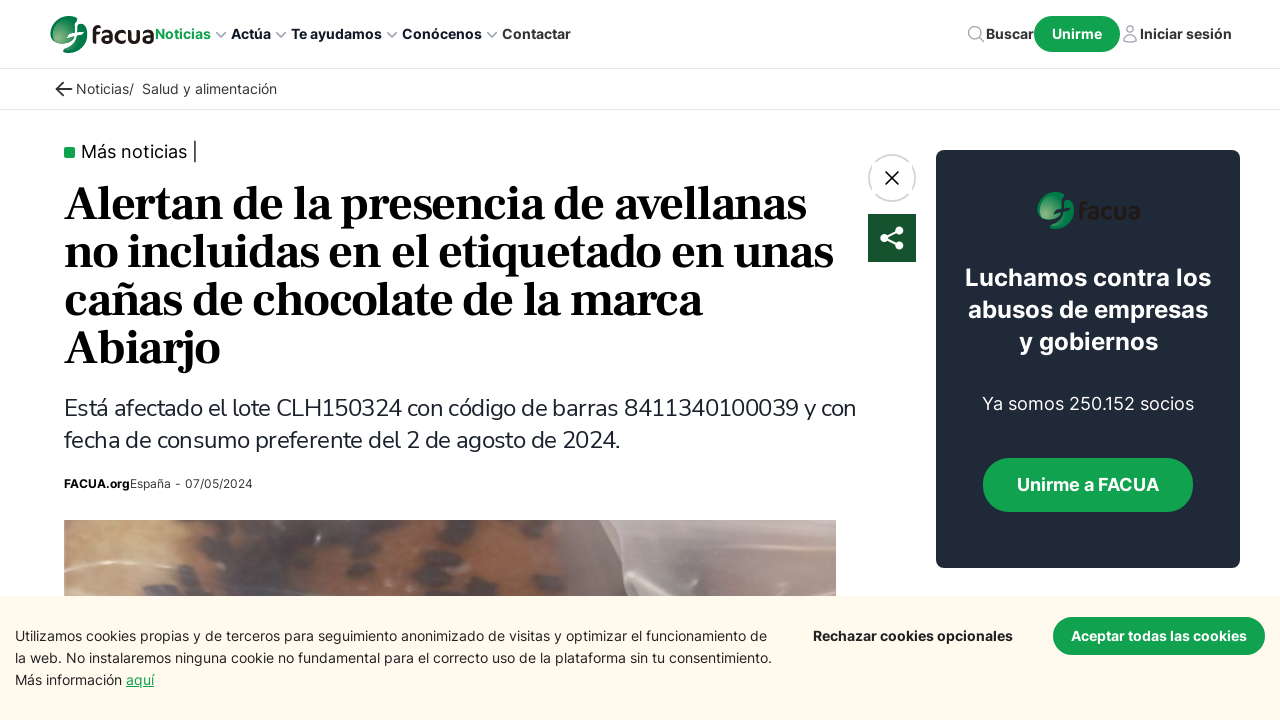

--- FILE ---
content_type: image/svg+xml
request_url: https://facua.org/icons/chat.svg
body_size: 1463
content:
<svg width="24" height="24" viewBox="0 0 24 24" fill="none" xmlns="http://www.w3.org/2000/svg">
<path fill-rule="evenodd" clip-rule="evenodd" d="M1.22656 3.49038C1.22656 2.01413 2.42331 0.817383 3.89956 0.817383H20.0969C21.5732 0.817383 22.7699 2.01413 22.7699 3.49038V17.7345C22.7699 19.2108 21.5732 20.4075 20.0969 20.4075H15.3902C15.3518 20.4075 15.3151 20.4234 15.2887 20.4514L13.207 22.6616C12.5514 23.3576 11.445 23.3576 10.7895 22.6616L8.70776 20.4514C8.6814 20.4234 8.64466 20.4075 8.60621 20.4075H3.89956C2.42331 20.4075 1.22656 19.2108 1.22656 17.7345V3.49038ZM3.89956 2.33838C3.26333 2.33838 2.74756 2.85415 2.74756 3.49038V17.7345C2.74756 18.3708 3.26333 18.8865 3.89956 18.8865H8.60621C9.06385 18.8865 9.50119 19.0754 9.81496 19.4085L11.8967 21.6187C11.9518 21.6772 12.0447 21.6772 12.0998 21.6187L14.1815 19.4085C14.4953 19.0754 14.9326 18.8865 15.3902 18.8865H20.0969C20.7331 18.8865 21.2489 18.3708 21.2489 17.7345V3.49038C21.2489 2.85415 20.7331 2.33838 20.0969 2.33838H3.89956ZM5.37123 7.03567C5.37123 6.56968 5.74899 6.19192 6.21498 6.19192H16.7531C17.219 6.19192 17.5968 6.56968 17.5968 7.03567C17.5968 7.50166 17.219 7.87942 16.7531 7.87942H6.21498C5.74899 7.87942 5.37123 7.50166 5.37123 7.03567ZM6.21498 10.9168C5.74899 10.9168 5.37123 11.2946 5.37123 11.7606C5.37123 12.2266 5.74899 12.6043 6.21498 12.6043H10.4302C10.8962 12.6043 11.274 12.2266 11.274 11.7606C11.274 11.2946 10.8962 10.9168 10.4302 10.9168H6.21498Z" fill="white"/>
<path d="M15.2887 20.4514L15.4707 20.6228L15.4707 20.6228L15.2887 20.4514ZM13.207 22.6616L13.025 22.4902L13.207 22.6616ZM10.7895 22.6616L10.9715 22.4902L10.7895 22.6616ZM8.70776 20.4514L8.88975 20.28L8.70776 20.4514ZM9.81496 19.4085L9.99695 19.2371L9.81496 19.4085ZM11.8967 21.6187L11.7147 21.7901L11.8967 21.6187ZM12.0998 21.6187L11.9178 21.4473L11.9178 21.4473L12.0998 21.6187ZM14.1815 19.4085L14.3635 19.5799L14.1815 19.4085ZM3.89956 0.567383C2.28523 0.567383 0.976562 1.87606 0.976562 3.49038H1.47656C1.47656 2.1522 2.56138 1.06738 3.89956 1.06738V0.567383ZM20.0969 0.567383H3.89956V1.06738H20.0969V0.567383ZM23.0199 3.49038C23.0199 1.87605 21.7112 0.567383 20.0969 0.567383V1.06738C21.4351 1.06738 22.5199 2.1522 22.5199 3.49038H23.0199ZM23.0199 17.7345V3.49038H22.5199V17.7345H23.0199ZM20.0969 20.6575C21.7112 20.6575 23.0199 19.3489 23.0199 17.7345H22.5199C22.5199 19.0727 21.4351 20.1575 20.0969 20.1575V20.6575ZM15.3902 20.6575H20.0969V20.1575H15.3902V20.6575ZM15.4707 20.6228C15.4498 20.645 15.4207 20.6575 15.3902 20.6575V20.1575C15.2829 20.1575 15.1803 20.2018 15.1067 20.28L15.4707 20.6228ZM13.389 22.833L15.4707 20.6228L15.1067 20.28L13.025 22.4902L13.389 22.833ZM10.6075 22.833C11.3617 23.6338 12.6347 23.6338 13.389 22.833L13.025 22.4902C12.4681 23.0814 11.5283 23.0814 10.9715 22.4902L10.6075 22.833ZM8.52577 20.6228L10.6075 22.833L10.9715 22.4902L8.88975 20.28L8.52577 20.6228ZM8.60621 20.6575C8.57576 20.6575 8.54665 20.645 8.52577 20.6228L8.88975 20.28C8.81615 20.2018 8.71356 20.1575 8.60621 20.1575V20.6575ZM3.89956 20.6575H8.60621V20.1575H3.89956V20.6575ZM0.976562 17.7345C0.976562 19.3489 2.28524 20.6575 3.89956 20.6575V20.1575C2.56138 20.1575 1.47656 19.0727 1.47656 17.7345H0.976562ZM0.976562 3.49038V17.7345H1.47656V3.49038H0.976562ZM2.99756 3.49038C2.99756 2.99222 3.4014 2.58838 3.89956 2.58838V2.08838C3.12526 2.08838 2.49756 2.71608 2.49756 3.49038H2.99756ZM2.99756 17.7345V3.49038H2.49756V17.7345H2.99756ZM3.89956 18.6365C3.4014 18.6365 2.99756 18.2327 2.99756 17.7345H2.49756C2.49756 18.5088 3.12526 19.1365 3.89956 19.1365V18.6365ZM8.60621 18.6365H3.89956V19.1365H8.60621V18.6365ZM9.99695 19.2371C9.63594 18.8538 9.13275 18.6365 8.60621 18.6365V19.1365C8.99495 19.1365 9.36645 19.297 9.63298 19.5799L9.99695 19.2371ZM12.0787 21.4473L9.99695 19.2371L9.63298 19.5799L11.7147 21.7901L12.0787 21.4473ZM11.9178 21.4473C11.9614 21.401 12.035 21.401 12.0787 21.4473L11.7147 21.7901C11.8685 21.9534 12.128 21.9534 12.2818 21.7901L11.9178 21.4473ZM13.9995 19.2371L11.9178 21.4473L12.2818 21.7901L14.3635 19.5799L13.9995 19.2371ZM15.3902 18.6365C14.8637 18.6365 14.3605 18.8538 13.9995 19.2371L14.3635 19.5799C14.63 19.297 15.0015 19.1365 15.3902 19.1365V18.6365ZM20.0969 18.6365H15.3902V19.1365H20.0969V18.6365ZM20.9989 17.7345C20.9989 18.2327 20.5951 18.6365 20.0969 18.6365V19.1365C20.8712 19.1365 21.4989 18.5088 21.4989 17.7345H20.9989ZM20.9989 3.49038V17.7345H21.4989V3.49038H20.9989ZM20.0969 2.58838C20.5951 2.58838 20.9989 2.99222 20.9989 3.49038H21.4989C21.4989 2.71608 20.8712 2.08838 20.0969 2.08838V2.58838ZM3.89956 2.58838H20.0969V2.08838H3.89956V2.58838ZM6.21498 5.94192C5.61092 5.94192 5.12123 6.43161 5.12123 7.03567H5.62123C5.62123 6.70775 5.88706 6.44192 6.21498 6.44192V5.94192ZM16.7531 5.94192H6.21498V6.44192H16.7531V5.94192ZM17.8468 7.03567C17.8468 6.43161 17.3571 5.94192 16.7531 5.94192V6.44192C17.081 6.44192 17.3468 6.70775 17.3468 7.03567H17.8468ZM16.7531 8.12942C17.3571 8.12942 17.8468 7.63973 17.8468 7.03567H17.3468C17.3468 7.36359 17.081 7.62942 16.7531 7.62942V8.12942ZM6.21498 8.12942H16.7531V7.62942H6.21498V8.12942ZM5.12123 7.03567C5.12123 7.63973 5.61092 8.12942 6.21498 8.12942V7.62942C5.88706 7.62942 5.62123 7.36359 5.62123 7.03567H5.12123ZM5.62123 11.7606C5.62123 11.4327 5.88706 11.1668 6.21498 11.1668V10.6668C5.61092 10.6668 5.12123 11.1565 5.12123 11.7606H5.62123ZM6.21498 12.3543C5.88706 12.3543 5.62123 12.0885 5.62123 11.7606H5.12123C5.12123 12.3647 5.61092 12.8543 6.21498 12.8543V12.3543ZM10.4302 12.3543H6.21498V12.8543H10.4302V12.3543ZM11.024 11.7606C11.024 12.0885 10.7581 12.3543 10.4302 12.3543V12.8543C11.0343 12.8543 11.524 12.3647 11.524 11.7606H11.024ZM10.4302 11.1668C10.7581 11.1668 11.024 11.4327 11.024 11.7606H11.524C11.524 11.1565 11.0343 10.6668 10.4302 10.6668V11.1668ZM6.21498 11.1668H10.4302V10.6668H6.21498V11.1668Z" fill="white"/>
</svg>


--- FILE ---
content_type: application/javascript; charset=utf-8
request_url: https://facua.org/ac558dec349bdfe2f3ae079d484518e6b7b6940a-53e96dea392a956d9560.js
body_size: 103888
content:
/*! For license information please see ac558dec349bdfe2f3ae079d484518e6b7b6940a-53e96dea392a956d9560.js.LICENSE.txt */
(self.webpackChunkfacua=self.webpackChunkfacua||[]).push([[6929],{27722:function(e,t,n){"use strict";n.d(t,{Z:function(){return f}});var r={lessThanXSeconds:{one:"less than a second",other:"less than {{count}} seconds"},xSeconds:{one:"1 second",other:"{{count}} seconds"},halfAMinute:"half a minute",lessThanXMinutes:{one:"less than a minute",other:"less than {{count}} minutes"},xMinutes:{one:"1 minute",other:"{{count}} minutes"},aboutXHours:{one:"about 1 hour",other:"about {{count}} hours"},xHours:{one:"1 hour",other:"{{count}} hours"},xDays:{one:"1 day",other:"{{count}} days"},aboutXWeeks:{one:"about 1 week",other:"about {{count}} weeks"},xWeeks:{one:"1 week",other:"{{count}} weeks"},aboutXMonths:{one:"about 1 month",other:"about {{count}} months"},xMonths:{one:"1 month",other:"{{count}} months"},aboutXYears:{one:"about 1 year",other:"about {{count}} years"},xYears:{one:"1 year",other:"{{count}} years"},overXYears:{one:"over 1 year",other:"over {{count}} years"},almostXYears:{one:"almost 1 year",other:"almost {{count}} years"}},a=function(e,t,n){var a,o=r[e];return a="string"==typeof o?o:1===t?o.one:o.other.replace("{{count}}",t.toString()),null!=n&&n.addSuffix?n.comparison&&n.comparison>0?"in "+a:a+" ago":a},o=n(49526),i={date:(0,o.Z)({formats:{full:"EEEE, MMMM do, y",long:"MMMM do, y",medium:"MMM d, y",short:"MM/dd/yyyy"},defaultWidth:"full"}),time:(0,o.Z)({formats:{full:"h:mm:ss a zzzz",long:"h:mm:ss a z",medium:"h:mm:ss a",short:"h:mm a"},defaultWidth:"full"}),dateTime:(0,o.Z)({formats:{full:"{{date}} 'at' {{time}}",long:"{{date}} 'at' {{time}}",medium:"{{date}}, {{time}}",short:"{{date}}, {{time}}"},defaultWidth:"full"})},s={lastWeek:"'last' eeee 'at' p",yesterday:"'yesterday at' p",today:"'today at' p",tomorrow:"'tomorrow at' p",nextWeek:"eeee 'at' p",other:"P"},l=function(e,t,n,r){return s[e]},c=n(88486),u={ordinalNumber:function(e,t){var n=Number(e),r=n%100;if(r>20||r<10)switch(r%10){case 1:return n+"st";case 2:return n+"nd";case 3:return n+"rd"}return n+"th"},era:(0,c.Z)({values:{narrow:["B","A"],abbreviated:["BC","AD"],wide:["Before Christ","Anno Domini"]},defaultWidth:"wide"}),quarter:(0,c.Z)({values:{narrow:["1","2","3","4"],abbreviated:["Q1","Q2","Q3","Q4"],wide:["1st quarter","2nd quarter","3rd quarter","4th quarter"]},defaultWidth:"wide",argumentCallback:function(e){return e-1}}),month:(0,c.Z)({values:{narrow:["J","F","M","A","M","J","J","A","S","O","N","D"],abbreviated:["Jan","Feb","Mar","Apr","May","Jun","Jul","Aug","Sep","Oct","Nov","Dec"],wide:["January","February","March","April","May","June","July","August","September","October","November","December"]},defaultWidth:"wide"}),day:(0,c.Z)({values:{narrow:["S","M","T","W","T","F","S"],short:["Su","Mo","Tu","We","Th","Fr","Sa"],abbreviated:["Sun","Mon","Tue","Wed","Thu","Fri","Sat"],wide:["Sunday","Monday","Tuesday","Wednesday","Thursday","Friday","Saturday"]},defaultWidth:"wide"}),dayPeriod:(0,c.Z)({values:{narrow:{am:"a",pm:"p",midnight:"mi",noon:"n",morning:"morning",afternoon:"afternoon",evening:"evening",night:"night"},abbreviated:{am:"AM",pm:"PM",midnight:"midnight",noon:"noon",morning:"morning",afternoon:"afternoon",evening:"evening",night:"night"},wide:{am:"a.m.",pm:"p.m.",midnight:"midnight",noon:"noon",morning:"morning",afternoon:"afternoon",evening:"evening",night:"night"}},defaultWidth:"wide",formattingValues:{narrow:{am:"a",pm:"p",midnight:"mi",noon:"n",morning:"in the morning",afternoon:"in the afternoon",evening:"in the evening",night:"at night"},abbreviated:{am:"AM",pm:"PM",midnight:"midnight",noon:"noon",morning:"in the morning",afternoon:"in the afternoon",evening:"in the evening",night:"at night"},wide:{am:"a.m.",pm:"p.m.",midnight:"midnight",noon:"noon",morning:"in the morning",afternoon:"in the afternoon",evening:"in the evening",night:"at night"}},defaultFormattingWidth:"wide"})},d=n(76723),f={code:"en-US",formatDistance:a,formatLong:i,formatRelative:l,localize:u,match:{ordinalNumber:(0,n(60974).Z)({matchPattern:/^(\d+)(th|st|nd|rd)?/i,parsePattern:/\d+/i,valueCallback:function(e){return parseInt(e,10)}}),era:(0,d.Z)({matchPatterns:{narrow:/^(b|a)/i,abbreviated:/^(b\.?\s?c\.?|b\.?\s?c\.?\s?e\.?|a\.?\s?d\.?|c\.?\s?e\.?)/i,wide:/^(before christ|before common era|anno domini|common era)/i},defaultMatchWidth:"wide",parsePatterns:{any:[/^b/i,/^(a|c)/i]},defaultParseWidth:"any"}),quarter:(0,d.Z)({matchPatterns:{narrow:/^[1234]/i,abbreviated:/^q[1234]/i,wide:/^[1234](th|st|nd|rd)? quarter/i},defaultMatchWidth:"wide",parsePatterns:{any:[/1/i,/2/i,/3/i,/4/i]},defaultParseWidth:"any",valueCallback:function(e){return e+1}}),month:(0,d.Z)({matchPatterns:{narrow:/^[jfmasond]/i,abbreviated:/^(jan|feb|mar|apr|may|jun|jul|aug|sep|oct|nov|dec)/i,wide:/^(january|february|march|april|may|june|july|august|september|october|november|december)/i},defaultMatchWidth:"wide",parsePatterns:{narrow:[/^j/i,/^f/i,/^m/i,/^a/i,/^m/i,/^j/i,/^j/i,/^a/i,/^s/i,/^o/i,/^n/i,/^d/i],any:[/^ja/i,/^f/i,/^mar/i,/^ap/i,/^may/i,/^jun/i,/^jul/i,/^au/i,/^s/i,/^o/i,/^n/i,/^d/i]},defaultParseWidth:"any"}),day:(0,d.Z)({matchPatterns:{narrow:/^[smtwf]/i,short:/^(su|mo|tu|we|th|fr|sa)/i,abbreviated:/^(sun|mon|tue|wed|thu|fri|sat)/i,wide:/^(sunday|monday|tuesday|wednesday|thursday|friday|saturday)/i},defaultMatchWidth:"wide",parsePatterns:{narrow:[/^s/i,/^m/i,/^t/i,/^w/i,/^t/i,/^f/i,/^s/i],any:[/^su/i,/^m/i,/^tu/i,/^w/i,/^th/i,/^f/i,/^sa/i]},defaultParseWidth:"any"}),dayPeriod:(0,d.Z)({matchPatterns:{narrow:/^(a|p|mi|n|(in the|at) (morning|afternoon|evening|night))/i,any:/^([ap]\.?\s?m\.?|midnight|noon|(in the|at) (morning|afternoon|evening|night))/i},defaultMatchWidth:"any",parsePatterns:{any:{am:/^a/i,pm:/^p/i,midnight:/^mi/i,noon:/^no/i,morning:/morning/i,afternoon:/afternoon/i,evening:/evening/i,night:/night/i}},defaultParseWidth:"any"})},options:{weekStartsOn:0,firstWeekContainsDate:1}}},84314:function(e,t,n){"use strict";n.d(t,{j:function(){return a}});var r={};function a(){return r}},97621:function(e,t){"use strict";var n=function(e,t){switch(e){case"P":return t.date({width:"short"});case"PP":return t.date({width:"medium"});case"PPP":return t.date({width:"long"});default:return t.date({width:"full"})}},r=function(e,t){switch(e){case"p":return t.time({width:"short"});case"pp":return t.time({width:"medium"});case"ppp":return t.time({width:"long"});default:return t.time({width:"full"})}},a={p:r,P:function(e,t){var a,o=e.match(/(P+)(p+)?/)||[],i=o[1],s=o[2];if(!s)return n(e,t);switch(i){case"P":a=t.dateTime({width:"short"});break;case"PP":a=t.dateTime({width:"medium"});break;case"PPP":a=t.dateTime({width:"long"});break;default:a=t.dateTime({width:"full"})}return a.replace("{{date}}",n(i,t)).replace("{{time}}",r(s,t))}};t.Z=a},24262:function(e,t,n){"use strict";function r(e){var t=new Date(Date.UTC(e.getFullYear(),e.getMonth(),e.getDate(),e.getHours(),e.getMinutes(),e.getSeconds(),e.getMilliseconds()));return t.setUTCFullYear(e.getFullYear()),e.getTime()-t.getTime()}n.d(t,{Z:function(){return r}})},49702:function(e,t,n){"use strict";n.d(t,{Z:function(){return l}});var r=n(19013),a=n(66979),o=n(7032),i=n(13882);var s=6048e5;function l(e){(0,i.Z)(1,arguments);var t=(0,r.Z)(e),n=(0,a.Z)(t).getTime()-function(e){(0,i.Z)(1,arguments);var t=(0,o.Z)(e),n=new Date(0);return n.setUTCFullYear(t,0,4),n.setUTCHours(0,0,0,0),(0,a.Z)(n)}(t).getTime();return Math.round(n/s)+1}},7032:function(e,t,n){"use strict";n.d(t,{Z:function(){return i}});var r=n(19013),a=n(13882),o=n(66979);function i(e){(0,a.Z)(1,arguments);var t=(0,r.Z)(e),n=t.getUTCFullYear(),i=new Date(0);i.setUTCFullYear(n+1,0,4),i.setUTCHours(0,0,0,0);var s=(0,o.Z)(i),l=new Date(0);l.setUTCFullYear(n,0,4),l.setUTCHours(0,0,0,0);var c=(0,o.Z)(l);return t.getTime()>=s.getTime()?n+1:t.getTime()>=c.getTime()?n:n-1}},23324:function(e,t,n){"use strict";n.d(t,{Z:function(){return u}});var r=n(19013),a=n(59025),o=n(7651),i=n(13882),s=n(83946),l=n(84314);var c=6048e5;function u(e,t){(0,i.Z)(1,arguments);var n=(0,r.Z)(e),u=(0,a.Z)(n,t).getTime()-function(e,t){var n,r,c,u,d,f,m,p;(0,i.Z)(1,arguments);var h=(0,l.j)(),y=(0,s.Z)(null!==(n=null!==(r=null!==(c=null!==(u=null==t?void 0:t.firstWeekContainsDate)&&void 0!==u?u:null==t||null===(d=t.locale)||void 0===d||null===(f=d.options)||void 0===f?void 0:f.firstWeekContainsDate)&&void 0!==c?c:h.firstWeekContainsDate)&&void 0!==r?r:null===(m=h.locale)||void 0===m||null===(p=m.options)||void 0===p?void 0:p.firstWeekContainsDate)&&void 0!==n?n:1),g=(0,o.Z)(e,t),v=new Date(0);return v.setUTCFullYear(g,0,y),v.setUTCHours(0,0,0,0),(0,a.Z)(v,t)}(n,t).getTime();return Math.round(u/c)+1}},7651:function(e,t,n){"use strict";n.d(t,{Z:function(){return l}});var r=n(19013),a=n(13882),o=n(59025),i=n(83946),s=n(84314);function l(e,t){var n,l,c,u,d,f,m,p;(0,a.Z)(1,arguments);var h=(0,r.Z)(e),y=h.getUTCFullYear(),g=(0,s.j)(),v=(0,i.Z)(null!==(n=null!==(l=null!==(c=null!==(u=null==t?void 0:t.firstWeekContainsDate)&&void 0!==u?u:null==t||null===(d=t.locale)||void 0===d||null===(f=d.options)||void 0===f?void 0:f.firstWeekContainsDate)&&void 0!==c?c:g.firstWeekContainsDate)&&void 0!==l?l:null===(m=g.locale)||void 0===m||null===(p=m.options)||void 0===p?void 0:p.firstWeekContainsDate)&&void 0!==n?n:1);if(!(v>=1&&v<=7))throw new RangeError("firstWeekContainsDate must be between 1 and 7 inclusively");var b=new Date(0);b.setUTCFullYear(y+1,0,v),b.setUTCHours(0,0,0,0);var w=(0,o.Z)(b,t),E=new Date(0);E.setUTCFullYear(y,0,v),E.setUTCHours(0,0,0,0);var x=(0,o.Z)(E,t);return h.getTime()>=w.getTime()?y+1:h.getTime()>=x.getTime()?y:y-1}},5267:function(e,t,n){"use strict";n.d(t,{Do:function(){return i},Iu:function(){return o},qp:function(){return s}});var r=["D","DD"],a=["YY","YYYY"];function o(e){return-1!==r.indexOf(e)}function i(e){return-1!==a.indexOf(e)}function s(e,t,n){if("YYYY"===e)throw new RangeError("Use `yyyy` instead of `YYYY` (in `".concat(t,"`) for formatting years to the input `").concat(n,"`; see: https://github.com/date-fns/date-fns/blob/master/docs/unicodeTokens.md"));if("YY"===e)throw new RangeError("Use `yy` instead of `YY` (in `".concat(t,"`) for formatting years to the input `").concat(n,"`; see: https://github.com/date-fns/date-fns/blob/master/docs/unicodeTokens.md"));if("D"===e)throw new RangeError("Use `d` instead of `D` (in `".concat(t,"`) for formatting days of the month to the input `").concat(n,"`; see: https://github.com/date-fns/date-fns/blob/master/docs/unicodeTokens.md"));if("DD"===e)throw new RangeError("Use `dd` instead of `DD` (in `".concat(t,"`) for formatting days of the month to the input `").concat(n,"`; see: https://github.com/date-fns/date-fns/blob/master/docs/unicodeTokens.md"))}},13882:function(e,t,n){"use strict";function r(e,t){if(t.length<e)throw new TypeError(e+" argument"+(e>1?"s":"")+" required, but only "+t.length+" present")}n.d(t,{Z:function(){return r}})},66979:function(e,t,n){"use strict";n.d(t,{Z:function(){return o}});var r=n(19013),a=n(13882);function o(e){(0,a.Z)(1,arguments);var t=(0,r.Z)(e),n=t.getUTCDay(),o=(n<1?7:0)+n-1;return t.setUTCDate(t.getUTCDate()-o),t.setUTCHours(0,0,0,0),t}},59025:function(e,t,n){"use strict";n.d(t,{Z:function(){return s}});var r=n(19013),a=n(13882),o=n(83946),i=n(84314);function s(e,t){var n,s,l,c,u,d,f,m;(0,a.Z)(1,arguments);var p=(0,i.j)(),h=(0,o.Z)(null!==(n=null!==(s=null!==(l=null!==(c=null==t?void 0:t.weekStartsOn)&&void 0!==c?c:null==t||null===(u=t.locale)||void 0===u||null===(d=u.options)||void 0===d?void 0:d.weekStartsOn)&&void 0!==l?l:p.weekStartsOn)&&void 0!==s?s:null===(f=p.locale)||void 0===f||null===(m=f.options)||void 0===m?void 0:m.weekStartsOn)&&void 0!==n?n:0);if(!(h>=0&&h<=6))throw new RangeError("weekStartsOn must be between 0 and 6 inclusively");var y=(0,r.Z)(e),g=y.getUTCDay(),v=(g<h?7:0)+g-h;return y.setUTCDate(y.getUTCDate()-v),y.setUTCHours(0,0,0,0),y}},83946:function(e,t,n){"use strict";function r(e){if(null===e||!0===e||!1===e)return NaN;var t=Number(e);return isNaN(t)?t:t<0?Math.ceil(t):Math.floor(t)}n.d(t,{Z:function(){return r}})},77349:function(e,t,n){"use strict";n.d(t,{Z:function(){return i}});var r=n(83946),a=n(19013),o=n(13882);function i(e,t){(0,o.Z)(2,arguments);var n=(0,a.Z)(e),i=(0,r.Z)(t);return isNaN(i)?new Date(NaN):i?(n.setDate(n.getDate()+i),n):n}},11640:function(e,t,n){"use strict";n.d(t,{Z:function(){return i}});var r=n(83946),a=n(19013),o=n(13882);function i(e,t){(0,o.Z)(2,arguments);var n=(0,a.Z)(e),i=(0,r.Z)(t);if(isNaN(i))return new Date(NaN);if(!i)return n;var s=n.getDate(),l=new Date(n.getTime());return l.setMonth(n.getMonth()+i+1,0),s>=l.getDate()?l:(n.setFullYear(l.getFullYear(),l.getMonth(),s),n)}},36948:function(e,t,n){"use strict";n.d(t,{qk:function(){return o},vh:function(){return a},yJ:function(){return r}});Math.pow(10,8);var r=6e4,a=36e5,o=1e3},49546:function(e,t,n){"use strict";n.d(t,{Z:function(){return R}});var r=n(49599),a=n(29558),o=n(19013),i=n(13882);var s=n(49702),l=n(7032),c=n(23324),u=n(7651);function d(e,t){for(var n=e<0?"-":"",r=Math.abs(e).toString();r.length<t;)r="0"+r;return n+r}var f={y:function(e,t){var n=e.getUTCFullYear(),r=n>0?n:1-n;return d("yy"===t?r%100:r,t.length)},M:function(e,t){var n=e.getUTCMonth();return"M"===t?String(n+1):d(n+1,2)},d:function(e,t){return d(e.getUTCDate(),t.length)},a:function(e,t){var n=e.getUTCHours()/12>=1?"pm":"am";switch(t){case"a":case"aa":return n.toUpperCase();case"aaa":return n;case"aaaaa":return n[0];default:return"am"===n?"a.m.":"p.m."}},h:function(e,t){return d(e.getUTCHours()%12||12,t.length)},H:function(e,t){return d(e.getUTCHours(),t.length)},m:function(e,t){return d(e.getUTCMinutes(),t.length)},s:function(e,t){return d(e.getUTCSeconds(),t.length)},S:function(e,t){var n=t.length,r=e.getUTCMilliseconds();return d(Math.floor(r*Math.pow(10,n-3)),t.length)}},m="midnight",p="noon",h="morning",y="afternoon",g="evening",v="night",b={G:function(e,t,n){var r=e.getUTCFullYear()>0?1:0;switch(t){case"G":case"GG":case"GGG":return n.era(r,{width:"abbreviated"});case"GGGGG":return n.era(r,{width:"narrow"});default:return n.era(r,{width:"wide"})}},y:function(e,t,n){if("yo"===t){var r=e.getUTCFullYear(),a=r>0?r:1-r;return n.ordinalNumber(a,{unit:"year"})}return f.y(e,t)},Y:function(e,t,n,r){var a=(0,u.Z)(e,r),o=a>0?a:1-a;return"YY"===t?d(o%100,2):"Yo"===t?n.ordinalNumber(o,{unit:"year"}):d(o,t.length)},R:function(e,t){return d((0,l.Z)(e),t.length)},u:function(e,t){return d(e.getUTCFullYear(),t.length)},Q:function(e,t,n){var r=Math.ceil((e.getUTCMonth()+1)/3);switch(t){case"Q":return String(r);case"QQ":return d(r,2);case"Qo":return n.ordinalNumber(r,{unit:"quarter"});case"QQQ":return n.quarter(r,{width:"abbreviated",context:"formatting"});case"QQQQQ":return n.quarter(r,{width:"narrow",context:"formatting"});default:return n.quarter(r,{width:"wide",context:"formatting"})}},q:function(e,t,n){var r=Math.ceil((e.getUTCMonth()+1)/3);switch(t){case"q":return String(r);case"qq":return d(r,2);case"qo":return n.ordinalNumber(r,{unit:"quarter"});case"qqq":return n.quarter(r,{width:"abbreviated",context:"standalone"});case"qqqqq":return n.quarter(r,{width:"narrow",context:"standalone"});default:return n.quarter(r,{width:"wide",context:"standalone"})}},M:function(e,t,n){var r=e.getUTCMonth();switch(t){case"M":case"MM":return f.M(e,t);case"Mo":return n.ordinalNumber(r+1,{unit:"month"});case"MMM":return n.month(r,{width:"abbreviated",context:"formatting"});case"MMMMM":return n.month(r,{width:"narrow",context:"formatting"});default:return n.month(r,{width:"wide",context:"formatting"})}},L:function(e,t,n){var r=e.getUTCMonth();switch(t){case"L":return String(r+1);case"LL":return d(r+1,2);case"Lo":return n.ordinalNumber(r+1,{unit:"month"});case"LLL":return n.month(r,{width:"abbreviated",context:"standalone"});case"LLLLL":return n.month(r,{width:"narrow",context:"standalone"});default:return n.month(r,{width:"wide",context:"standalone"})}},w:function(e,t,n,r){var a=(0,c.Z)(e,r);return"wo"===t?n.ordinalNumber(a,{unit:"week"}):d(a,t.length)},I:function(e,t,n){var r=(0,s.Z)(e);return"Io"===t?n.ordinalNumber(r,{unit:"week"}):d(r,t.length)},d:function(e,t,n){return"do"===t?n.ordinalNumber(e.getUTCDate(),{unit:"date"}):f.d(e,t)},D:function(e,t,n){var r=function(e){(0,i.Z)(1,arguments);var t=(0,o.Z)(e),n=t.getTime();t.setUTCMonth(0,1),t.setUTCHours(0,0,0,0);var r=n-t.getTime();return Math.floor(r/864e5)+1}(e);return"Do"===t?n.ordinalNumber(r,{unit:"dayOfYear"}):d(r,t.length)},E:function(e,t,n){var r=e.getUTCDay();switch(t){case"E":case"EE":case"EEE":return n.day(r,{width:"abbreviated",context:"formatting"});case"EEEEE":return n.day(r,{width:"narrow",context:"formatting"});case"EEEEEE":return n.day(r,{width:"short",context:"formatting"});default:return n.day(r,{width:"wide",context:"formatting"})}},e:function(e,t,n,r){var a=e.getUTCDay(),o=(a-r.weekStartsOn+8)%7||7;switch(t){case"e":return String(o);case"ee":return d(o,2);case"eo":return n.ordinalNumber(o,{unit:"day"});case"eee":return n.day(a,{width:"abbreviated",context:"formatting"});case"eeeee":return n.day(a,{width:"narrow",context:"formatting"});case"eeeeee":return n.day(a,{width:"short",context:"formatting"});default:return n.day(a,{width:"wide",context:"formatting"})}},c:function(e,t,n,r){var a=e.getUTCDay(),o=(a-r.weekStartsOn+8)%7||7;switch(t){case"c":return String(o);case"cc":return d(o,t.length);case"co":return n.ordinalNumber(o,{unit:"day"});case"ccc":return n.day(a,{width:"abbreviated",context:"standalone"});case"ccccc":return n.day(a,{width:"narrow",context:"standalone"});case"cccccc":return n.day(a,{width:"short",context:"standalone"});default:return n.day(a,{width:"wide",context:"standalone"})}},i:function(e,t,n){var r=e.getUTCDay(),a=0===r?7:r;switch(t){case"i":return String(a);case"ii":return d(a,t.length);case"io":return n.ordinalNumber(a,{unit:"day"});case"iii":return n.day(r,{width:"abbreviated",context:"formatting"});case"iiiii":return n.day(r,{width:"narrow",context:"formatting"});case"iiiiii":return n.day(r,{width:"short",context:"formatting"});default:return n.day(r,{width:"wide",context:"formatting"})}},a:function(e,t,n){var r=e.getUTCHours()/12>=1?"pm":"am";switch(t){case"a":case"aa":return n.dayPeriod(r,{width:"abbreviated",context:"formatting"});case"aaa":return n.dayPeriod(r,{width:"abbreviated",context:"formatting"}).toLowerCase();case"aaaaa":return n.dayPeriod(r,{width:"narrow",context:"formatting"});default:return n.dayPeriod(r,{width:"wide",context:"formatting"})}},b:function(e,t,n){var r,a=e.getUTCHours();switch(r=12===a?p:0===a?m:a/12>=1?"pm":"am",t){case"b":case"bb":return n.dayPeriod(r,{width:"abbreviated",context:"formatting"});case"bbb":return n.dayPeriod(r,{width:"abbreviated",context:"formatting"}).toLowerCase();case"bbbbb":return n.dayPeriod(r,{width:"narrow",context:"formatting"});default:return n.dayPeriod(r,{width:"wide",context:"formatting"})}},B:function(e,t,n){var r,a=e.getUTCHours();switch(r=a>=17?g:a>=12?y:a>=4?h:v,t){case"B":case"BB":case"BBB":return n.dayPeriod(r,{width:"abbreviated",context:"formatting"});case"BBBBB":return n.dayPeriod(r,{width:"narrow",context:"formatting"});default:return n.dayPeriod(r,{width:"wide",context:"formatting"})}},h:function(e,t,n){if("ho"===t){var r=e.getUTCHours()%12;return 0===r&&(r=12),n.ordinalNumber(r,{unit:"hour"})}return f.h(e,t)},H:function(e,t,n){return"Ho"===t?n.ordinalNumber(e.getUTCHours(),{unit:"hour"}):f.H(e,t)},K:function(e,t,n){var r=e.getUTCHours()%12;return"Ko"===t?n.ordinalNumber(r,{unit:"hour"}):d(r,t.length)},k:function(e,t,n){var r=e.getUTCHours();return 0===r&&(r=24),"ko"===t?n.ordinalNumber(r,{unit:"hour"}):d(r,t.length)},m:function(e,t,n){return"mo"===t?n.ordinalNumber(e.getUTCMinutes(),{unit:"minute"}):f.m(e,t)},s:function(e,t,n){return"so"===t?n.ordinalNumber(e.getUTCSeconds(),{unit:"second"}):f.s(e,t)},S:function(e,t){return f.S(e,t)},X:function(e,t,n,r){var a=(r._originalDate||e).getTimezoneOffset();if(0===a)return"Z";switch(t){case"X":return E(a);case"XXXX":case"XX":return x(a);default:return x(a,":")}},x:function(e,t,n,r){var a=(r._originalDate||e).getTimezoneOffset();switch(t){case"x":return E(a);case"xxxx":case"xx":return x(a);default:return x(a,":")}},O:function(e,t,n,r){var a=(r._originalDate||e).getTimezoneOffset();switch(t){case"O":case"OO":case"OOO":return"GMT"+w(a,":");default:return"GMT"+x(a,":")}},z:function(e,t,n,r){var a=(r._originalDate||e).getTimezoneOffset();switch(t){case"z":case"zz":case"zzz":return"GMT"+w(a,":");default:return"GMT"+x(a,":")}},t:function(e,t,n,r){var a=r._originalDate||e;return d(Math.floor(a.getTime()/1e3),t.length)},T:function(e,t,n,r){return d((r._originalDate||e).getTime(),t.length)}};function w(e,t){var n=e>0?"-":"+",r=Math.abs(e),a=Math.floor(r/60),o=r%60;if(0===o)return n+String(a);var i=t||"";return n+String(a)+i+d(o,2)}function E(e,t){return e%60==0?(e>0?"-":"+")+d(Math.abs(e)/60,2):x(e,t)}function x(e,t){var n=t||"",r=e>0?"-":"+",a=Math.abs(e);return r+d(Math.floor(a/60),2)+n+d(a%60,2)}var k=b,C=n(97621),N=n(24262),S=n(5267),T=n(83946),O=n(84314),D=n(27722),A=/[yYQqMLwIdDecihHKkms]o|(\w)\1*|''|'(''|[^'])+('|$)|./g,M=/P+p+|P+|p+|''|'(''|[^'])+('|$)|./g,L=/^'([^]*?)'?$/,P=/''/g,I=/[a-zA-Z]/;function R(e,t,n){var s,l,c,u,d,f,m,p,h,y,g,v,b,w,E,x,R,_;(0,i.Z)(2,arguments);var F=String(t),j=(0,O.j)(),B=null!==(s=null!==(l=null==n?void 0:n.locale)&&void 0!==l?l:j.locale)&&void 0!==s?s:D.Z,Y=(0,T.Z)(null!==(c=null!==(u=null!==(d=null!==(f=null==n?void 0:n.firstWeekContainsDate)&&void 0!==f?f:null==n||null===(m=n.locale)||void 0===m||null===(p=m.options)||void 0===p?void 0:p.firstWeekContainsDate)&&void 0!==d?d:j.firstWeekContainsDate)&&void 0!==u?u:null===(h=j.locale)||void 0===h||null===(y=h.options)||void 0===y?void 0:y.firstWeekContainsDate)&&void 0!==c?c:1);if(!(Y>=1&&Y<=7))throw new RangeError("firstWeekContainsDate must be between 1 and 7 inclusively");var Z=(0,T.Z)(null!==(g=null!==(v=null!==(b=null!==(w=null==n?void 0:n.weekStartsOn)&&void 0!==w?w:null==n||null===(E=n.locale)||void 0===E||null===(x=E.options)||void 0===x?void 0:x.weekStartsOn)&&void 0!==b?b:j.weekStartsOn)&&void 0!==v?v:null===(R=j.locale)||void 0===R||null===(_=R.options)||void 0===_?void 0:_.weekStartsOn)&&void 0!==g?g:0);if(!(Z>=0&&Z<=6))throw new RangeError("weekStartsOn must be between 0 and 6 inclusively");if(!B.localize)throw new RangeError("locale must contain localize property");if(!B.formatLong)throw new RangeError("locale must contain formatLong property");var $=(0,o.Z)(e);if(!(0,r.Z)($))throw new RangeError("Invalid time value");var U=(0,N.Z)($),H=(0,a.Z)($,U),W={firstWeekContainsDate:Y,weekStartsOn:Z,locale:B,_originalDate:$};return F.match(M).map((function(e){var t=e[0];return"p"===t||"P"===t?(0,C.Z[t])(e,B.formatLong):e})).join("").match(A).map((function(r){if("''"===r)return"'";var a=r[0];if("'"===a)return function(e){var t=e.match(L);if(!t)return e;return t[1].replace(P,"'")}(r);var o=k[a];if(o)return null!=n&&n.useAdditionalWeekYearTokens||!(0,S.Do)(r)||(0,S.qp)(r,t,String(e)),null!=n&&n.useAdditionalDayOfYearTokens||!(0,S.Iu)(r)||(0,S.qp)(r,t,String(e)),o(H,r,B.localize,W);if(a.match(I))throw new RangeError("Format string contains an unescaped latin alphabet character `"+a+"`");return r})).join("")}},49599:function(e,t,n){"use strict";n.d(t,{Z:function(){return i}});var r=n(71002),a=n(13882);var o=n(19013);function i(e){if((0,a.Z)(1,arguments),!function(e){return(0,a.Z)(1,arguments),e instanceof Date||"object"===(0,r.Z)(e)&&"[object Date]"===Object.prototype.toString.call(e)}(e)&&"number"!=typeof e)return!1;var t=(0,o.Z)(e);return!isNaN(Number(t))}},49526:function(e,t,n){"use strict";function r(e){return function(){var t=arguments.length>0&&void 0!==arguments[0]?arguments[0]:{},n=t.width?String(t.width):e.defaultWidth;return e.formats[n]||e.formats[e.defaultWidth]}}n.d(t,{Z:function(){return r}})},88486:function(e,t,n){"use strict";function r(e){return function(t,n){var r;if("formatting"===(null!=n&&n.context?String(n.context):"standalone")&&e.formattingValues){var a=e.defaultFormattingWidth||e.defaultWidth,o=null!=n&&n.width?String(n.width):a;r=e.formattingValues[o]||e.formattingValues[a]}else{var i=e.defaultWidth,s=null!=n&&n.width?String(n.width):e.defaultWidth;r=e.values[s]||e.values[i]}return r[e.argumentCallback?e.argumentCallback(t):t]}}n.d(t,{Z:function(){return r}})},76723:function(e,t,n){"use strict";function r(e){return function(t){var n=arguments.length>1&&void 0!==arguments[1]?arguments[1]:{},r=n.width,a=r&&e.matchPatterns[r]||e.matchPatterns[e.defaultMatchWidth],o=t.match(a);if(!o)return null;var i,s=o[0],l=r&&e.parsePatterns[r]||e.parsePatterns[e.defaultParseWidth],c=Array.isArray(l)?function(e,t){for(var n=0;n<e.length;n++)if(t(e[n]))return n;return}(l,(function(e){return e.test(s)})):function(e,t){for(var n in e)if(e.hasOwnProperty(n)&&t(e[n]))return n;return}(l,(function(e){return e.test(s)}));return i=e.valueCallback?e.valueCallback(c):c,{value:i=n.valueCallback?n.valueCallback(i):i,rest:t.slice(s.length)}}}n.d(t,{Z:function(){return r}})},60974:function(e,t,n){"use strict";function r(e){return function(t){var n=arguments.length>1&&void 0!==arguments[1]?arguments[1]:{},r=t.match(e.matchPattern);if(!r)return null;var a=r[0],o=t.match(e.parsePattern);if(!o)return null;var i=e.valueCallback?e.valueCallback(o[0]):o[0];return{value:i=n.valueCallback?n.valueCallback(i):i,rest:t.slice(a.length)}}}n.d(t,{Z:function(){return r}})},33479:function(e,t,n){"use strict";n.d(t,{Z:function(){return l}});var r=n(71002),a=n(77349),o=n(13882),i=n(83946);var s=n(11640);function l(e,t){if((0,o.Z)(2,arguments),!t||"object"!==(0,r.Z)(t))return new Date(NaN);var n=t.years?(0,i.Z)(t.years):0,l=t.months?(0,i.Z)(t.months):0,c=t.weeks?(0,i.Z)(t.weeks):0,u=t.days?(0,i.Z)(t.days):0,d=t.hours?(0,i.Z)(t.hours):0,f=t.minutes?(0,i.Z)(t.minutes):0,m=t.seconds?(0,i.Z)(t.seconds):0,p=function(e,t){(0,o.Z)(2,arguments);var n=(0,i.Z)(t);return(0,s.Z)(e,-n)}(e,l+12*n),h=function(e,t){(0,o.Z)(2,arguments);var n=(0,i.Z)(t);return(0,a.Z)(e,-n)}(p,u+7*c),y=1e3*(m+60*(f+60*d));return new Date(h.getTime()-y)}},29558:function(e,t,n){"use strict";n.d(t,{Z:function(){return i}});var r=n(83946),a=n(19013),o=n(13882);function i(e,t){return(0,o.Z)(2,arguments),function(e,t){(0,o.Z)(2,arguments);var n=(0,a.Z)(e).getTime(),i=(0,r.Z)(t);return new Date(n+i)}(e,-(0,r.Z)(t))}},19013:function(e,t,n){"use strict";n.d(t,{Z:function(){return o}});var r=n(71002),a=n(13882);function o(e){(0,a.Z)(1,arguments);var t=Object.prototype.toString.call(e);return e instanceof Date||"object"===(0,r.Z)(e)&&"[object Date]"===t?new Date(e.getTime()):"number"==typeof e||"[object Number]"===t?new Date(e):("string"!=typeof e&&"[object String]"!==t||"undefined"==typeof console||(console.warn("Starting with v2.0.0-beta.1 date-fns doesn't accept strings as date arguments. Please use `parseISO` to parse strings. See: https://github.com/date-fns/date-fns/blob/master/docs/upgradeGuide.md#string-arguments"),console.warn((new Error).stack)),new Date(NaN))}},27856:function(e){e.exports=function(){"use strict";const{entries:e,setPrototypeOf:t,isFrozen:n,getPrototypeOf:r,getOwnPropertyDescriptor:a}=Object;let{freeze:o,seal:i,create:s}=Object,{apply:l,construct:c}="undefined"!=typeof Reflect&&Reflect;o||(o=function(e){return e}),i||(i=function(e){return e}),l||(l=function(e,t,n){return e.apply(t,n)}),c||(c=function(e,t){return new e(...t)});const u=E(Array.prototype.forEach),d=E(Array.prototype.pop),f=E(Array.prototype.push),m=E(String.prototype.toLowerCase),p=E(String.prototype.toString),h=E(String.prototype.match),y=E(String.prototype.replace),g=E(String.prototype.indexOf),v=E(String.prototype.trim),b=E(RegExp.prototype.test),w=x(TypeError);function E(e){return function(t){for(var n=arguments.length,r=new Array(n>1?n-1:0),a=1;a<n;a++)r[a-1]=arguments[a];return l(e,t,r)}}function x(e){return function(){for(var t=arguments.length,n=new Array(t),r=0;r<t;r++)n[r]=arguments[r];return c(e,n)}}function k(e,r){let a=arguments.length>2&&void 0!==arguments[2]?arguments[2]:m;t&&t(e,null);let o=r.length;for(;o--;){let t=r[o];if("string"==typeof t){const e=a(t);e!==t&&(n(r)||(r[o]=e),t=e)}e[t]=!0}return e}function C(t){const n=s(null);for(const[r,o]of e(t))void 0!==a(t,r)&&(n[r]=o);return n}function N(e,t){for(;null!==e;){const n=a(e,t);if(n){if(n.get)return E(n.get);if("function"==typeof n.value)return E(n.value)}e=r(e)}function n(e){return console.warn("fallback value for",e),null}return n}const S=o(["a","abbr","acronym","address","area","article","aside","audio","b","bdi","bdo","big","blink","blockquote","body","br","button","canvas","caption","center","cite","code","col","colgroup","content","data","datalist","dd","decorator","del","details","dfn","dialog","dir","div","dl","dt","element","em","fieldset","figcaption","figure","font","footer","form","h1","h2","h3","h4","h5","h6","head","header","hgroup","hr","html","i","img","input","ins","kbd","label","legend","li","main","map","mark","marquee","menu","menuitem","meter","nav","nobr","ol","optgroup","option","output","p","picture","pre","progress","q","rp","rt","ruby","s","samp","section","select","shadow","small","source","spacer","span","strike","strong","style","sub","summary","sup","table","tbody","td","template","textarea","tfoot","th","thead","time","tr","track","tt","u","ul","var","video","wbr"]),T=o(["svg","a","altglyph","altglyphdef","altglyphitem","animatecolor","animatemotion","animatetransform","circle","clippath","defs","desc","ellipse","filter","font","g","glyph","glyphref","hkern","image","line","lineargradient","marker","mask","metadata","mpath","path","pattern","polygon","polyline","radialgradient","rect","stop","style","switch","symbol","text","textpath","title","tref","tspan","view","vkern"]),O=o(["feBlend","feColorMatrix","feComponentTransfer","feComposite","feConvolveMatrix","feDiffuseLighting","feDisplacementMap","feDistantLight","feDropShadow","feFlood","feFuncA","feFuncB","feFuncG","feFuncR","feGaussianBlur","feImage","feMerge","feMergeNode","feMorphology","feOffset","fePointLight","feSpecularLighting","feSpotLight","feTile","feTurbulence"]),D=o(["animate","color-profile","cursor","discard","font-face","font-face-format","font-face-name","font-face-src","font-face-uri","foreignobject","hatch","hatchpath","mesh","meshgradient","meshpatch","meshrow","missing-glyph","script","set","solidcolor","unknown","use"]),A=o(["math","menclose","merror","mfenced","mfrac","mglyph","mi","mlabeledtr","mmultiscripts","mn","mo","mover","mpadded","mphantom","mroot","mrow","ms","mspace","msqrt","mstyle","msub","msup","msubsup","mtable","mtd","mtext","mtr","munder","munderover","mprescripts"]),M=o(["maction","maligngroup","malignmark","mlongdiv","mscarries","mscarry","msgroup","mstack","msline","msrow","semantics","annotation","annotation-xml","mprescripts","none"]),L=o(["#text"]),P=o(["accept","action","align","alt","autocapitalize","autocomplete","autopictureinpicture","autoplay","background","bgcolor","border","capture","cellpadding","cellspacing","checked","cite","class","clear","color","cols","colspan","controls","controlslist","coords","crossorigin","datetime","decoding","default","dir","disabled","disablepictureinpicture","disableremoteplayback","download","draggable","enctype","enterkeyhint","face","for","headers","height","hidden","high","href","hreflang","id","inputmode","integrity","ismap","kind","label","lang","list","loading","loop","low","max","maxlength","media","method","min","minlength","multiple","muted","name","nonce","noshade","novalidate","nowrap","open","optimum","pattern","placeholder","playsinline","poster","preload","pubdate","radiogroup","readonly","rel","required","rev","reversed","role","rows","rowspan","spellcheck","scope","selected","shape","size","sizes","span","srclang","start","src","srcset","step","style","summary","tabindex","title","translate","type","usemap","valign","value","width","xmlns","slot"]),I=o(["accent-height","accumulate","additive","alignment-baseline","ascent","attributename","attributetype","azimuth","basefrequency","baseline-shift","begin","bias","by","class","clip","clippathunits","clip-path","clip-rule","color","color-interpolation","color-interpolation-filters","color-profile","color-rendering","cx","cy","d","dx","dy","diffuseconstant","direction","display","divisor","dur","edgemode","elevation","end","fill","fill-opacity","fill-rule","filter","filterunits","flood-color","flood-opacity","font-family","font-size","font-size-adjust","font-stretch","font-style","font-variant","font-weight","fx","fy","g1","g2","glyph-name","glyphref","gradientunits","gradienttransform","height","href","id","image-rendering","in","in2","k","k1","k2","k3","k4","kerning","keypoints","keysplines","keytimes","lang","lengthadjust","letter-spacing","kernelmatrix","kernelunitlength","lighting-color","local","marker-end","marker-mid","marker-start","markerheight","markerunits","markerwidth","maskcontentunits","maskunits","max","mask","media","method","mode","min","name","numoctaves","offset","operator","opacity","order","orient","orientation","origin","overflow","paint-order","path","pathlength","patterncontentunits","patterntransform","patternunits","points","preservealpha","preserveaspectratio","primitiveunits","r","rx","ry","radius","refx","refy","repeatcount","repeatdur","restart","result","rotate","scale","seed","shape-rendering","specularconstant","specularexponent","spreadmethod","startoffset","stddeviation","stitchtiles","stop-color","stop-opacity","stroke-dasharray","stroke-dashoffset","stroke-linecap","stroke-linejoin","stroke-miterlimit","stroke-opacity","stroke","stroke-width","style","surfacescale","systemlanguage","tabindex","targetx","targety","transform","transform-origin","text-anchor","text-decoration","text-rendering","textlength","type","u1","u2","unicode","values","viewbox","visibility","version","vert-adv-y","vert-origin-x","vert-origin-y","width","word-spacing","wrap","writing-mode","xchannelselector","ychannelselector","x","x1","x2","xmlns","y","y1","y2","z","zoomandpan"]),R=o(["accent","accentunder","align","bevelled","close","columnsalign","columnlines","columnspan","denomalign","depth","dir","display","displaystyle","encoding","fence","frame","height","href","id","largeop","length","linethickness","lspace","lquote","mathbackground","mathcolor","mathsize","mathvariant","maxsize","minsize","movablelimits","notation","numalign","open","rowalign","rowlines","rowspacing","rowspan","rspace","rquote","scriptlevel","scriptminsize","scriptsizemultiplier","selection","separator","separators","stretchy","subscriptshift","supscriptshift","symmetric","voffset","width","xmlns"]),_=o(["xlink:href","xml:id","xlink:title","xml:space","xmlns:xlink"]),F=i(/\{\{[\w\W]*|[\w\W]*\}\}/gm),j=i(/<%[\w\W]*|[\w\W]*%>/gm),B=i(/\${[\w\W]*}/gm),Y=i(/^data-[\-\w.\u00B7-\uFFFF]/),Z=i(/^aria-[\-\w]+$/),$=i(/^(?:(?:(?:f|ht)tps?|mailto|tel|callto|sms|cid|xmpp):|[^a-z]|[a-z+.\-]+(?:[^a-z+.\-:]|$))/i),U=i(/^(?:\w+script|data):/i),H=i(/[\u0000-\u0020\u00A0\u1680\u180E\u2000-\u2029\u205F\u3000]/g),W=i(/^html$/i);var z=Object.freeze({__proto__:null,MUSTACHE_EXPR:F,ERB_EXPR:j,TMPLIT_EXPR:B,DATA_ATTR:Y,ARIA_ATTR:Z,IS_ALLOWED_URI:$,IS_SCRIPT_OR_DATA:U,ATTR_WHITESPACE:H,DOCTYPE_NAME:W});const V=function(){return"undefined"==typeof window?null:window},q=function(e,t){if("object"!=typeof e||"function"!=typeof e.createPolicy)return null;let n=null;const r="data-tt-policy-suffix";t&&t.hasAttribute(r)&&(n=t.getAttribute(r));const a="dompurify"+(n?"#"+n:"");try{return e.createPolicy(a,{createHTML(e){return e},createScriptURL(e){return e}})}catch(o){return console.warn("TrustedTypes policy "+a+" could not be created."),null}};function G(){let t=arguments.length>0&&void 0!==arguments[0]?arguments[0]:V();const n=e=>G(e);if(n.version="3.0.6",n.removed=[],!t||!t.document||9!==t.document.nodeType)return n.isSupported=!1,n;let{document:r}=t;const a=r,i=a.currentScript,{DocumentFragment:l,HTMLTemplateElement:c,Node:E,Element:x,NodeFilter:F,NamedNodeMap:j=t.NamedNodeMap||t.MozNamedAttrMap,HTMLFormElement:B,DOMParser:Y,trustedTypes:Z}=t,U=x.prototype,H=N(U,"cloneNode"),Q=N(U,"nextSibling"),K=N(U,"childNodes"),J=N(U,"parentNode");if("function"==typeof c){const e=r.createElement("template");e.content&&e.content.ownerDocument&&(r=e.content.ownerDocument)}let X,ee="";const{implementation:te,createNodeIterator:ne,createDocumentFragment:re,getElementsByTagName:ae}=r,{importNode:oe}=a;let ie={};n.isSupported="function"==typeof e&&"function"==typeof J&&te&&void 0!==te.createHTMLDocument;const{MUSTACHE_EXPR:se,ERB_EXPR:le,TMPLIT_EXPR:ce,DATA_ATTR:ue,ARIA_ATTR:de,IS_SCRIPT_OR_DATA:fe,ATTR_WHITESPACE:me}=z;let{IS_ALLOWED_URI:pe}=z,he=null;const ye=k({},[...S,...T,...O,...A,...L]);let ge=null;const ve=k({},[...P,...I,...R,..._]);let be=Object.seal(s(null,{tagNameCheck:{writable:!0,configurable:!1,enumerable:!0,value:null},attributeNameCheck:{writable:!0,configurable:!1,enumerable:!0,value:null},allowCustomizedBuiltInElements:{writable:!0,configurable:!1,enumerable:!0,value:!1}})),we=null,Ee=null,xe=!0,ke=!0,Ce=!1,Ne=!0,Se=!1,Te=!1,Oe=!1,De=!1,Ae=!1,Me=!1,Le=!1,Pe=!0,Ie=!1;const Re="user-content-";let _e=!0,Fe=!1,je={},Be=null;const Ye=k({},["annotation-xml","audio","colgroup","desc","foreignobject","head","iframe","math","mi","mn","mo","ms","mtext","noembed","noframes","noscript","plaintext","script","style","svg","template","thead","title","video","xmp"]);let Ze=null;const $e=k({},["audio","video","img","source","image","track"]);let Ue=null;const He=k({},["alt","class","for","id","label","name","pattern","placeholder","role","summary","title","value","style","xmlns"]),We="http://www.w3.org/1998/Math/MathML",ze="http://www.w3.org/2000/svg",Ve="http://www.w3.org/1999/xhtml";let qe=Ve,Ge=!1,Qe=null;const Ke=k({},[We,ze,Ve],p);let Je=null;const Xe=["application/xhtml+xml","text/html"],et="text/html";let tt=null,nt=null;const rt=r.createElement("form"),at=function(e){return e instanceof RegExp||e instanceof Function},ot=function(){let e=arguments.length>0&&void 0!==arguments[0]?arguments[0]:{};if(!nt||nt!==e){if(e&&"object"==typeof e||(e={}),e=C(e),Je=Je=-1===Xe.indexOf(e.PARSER_MEDIA_TYPE)?et:e.PARSER_MEDIA_TYPE,tt="application/xhtml+xml"===Je?p:m,he="ALLOWED_TAGS"in e?k({},e.ALLOWED_TAGS,tt):ye,ge="ALLOWED_ATTR"in e?k({},e.ALLOWED_ATTR,tt):ve,Qe="ALLOWED_NAMESPACES"in e?k({},e.ALLOWED_NAMESPACES,p):Ke,Ue="ADD_URI_SAFE_ATTR"in e?k(C(He),e.ADD_URI_SAFE_ATTR,tt):He,Ze="ADD_DATA_URI_TAGS"in e?k(C($e),e.ADD_DATA_URI_TAGS,tt):$e,Be="FORBID_CONTENTS"in e?k({},e.FORBID_CONTENTS,tt):Ye,we="FORBID_TAGS"in e?k({},e.FORBID_TAGS,tt):{},Ee="FORBID_ATTR"in e?k({},e.FORBID_ATTR,tt):{},je="USE_PROFILES"in e&&e.USE_PROFILES,xe=!1!==e.ALLOW_ARIA_ATTR,ke=!1!==e.ALLOW_DATA_ATTR,Ce=e.ALLOW_UNKNOWN_PROTOCOLS||!1,Ne=!1!==e.ALLOW_SELF_CLOSE_IN_ATTR,Se=e.SAFE_FOR_TEMPLATES||!1,Te=e.WHOLE_DOCUMENT||!1,Ae=e.RETURN_DOM||!1,Me=e.RETURN_DOM_FRAGMENT||!1,Le=e.RETURN_TRUSTED_TYPE||!1,De=e.FORCE_BODY||!1,Pe=!1!==e.SANITIZE_DOM,Ie=e.SANITIZE_NAMED_PROPS||!1,_e=!1!==e.KEEP_CONTENT,Fe=e.IN_PLACE||!1,pe=e.ALLOWED_URI_REGEXP||$,qe=e.NAMESPACE||Ve,be=e.CUSTOM_ELEMENT_HANDLING||{},e.CUSTOM_ELEMENT_HANDLING&&at(e.CUSTOM_ELEMENT_HANDLING.tagNameCheck)&&(be.tagNameCheck=e.CUSTOM_ELEMENT_HANDLING.tagNameCheck),e.CUSTOM_ELEMENT_HANDLING&&at(e.CUSTOM_ELEMENT_HANDLING.attributeNameCheck)&&(be.attributeNameCheck=e.CUSTOM_ELEMENT_HANDLING.attributeNameCheck),e.CUSTOM_ELEMENT_HANDLING&&"boolean"==typeof e.CUSTOM_ELEMENT_HANDLING.allowCustomizedBuiltInElements&&(be.allowCustomizedBuiltInElements=e.CUSTOM_ELEMENT_HANDLING.allowCustomizedBuiltInElements),Se&&(ke=!1),Me&&(Ae=!0),je&&(he=k({},[...L]),ge=[],!0===je.html&&(k(he,S),k(ge,P)),!0===je.svg&&(k(he,T),k(ge,I),k(ge,_)),!0===je.svgFilters&&(k(he,O),k(ge,I),k(ge,_)),!0===je.mathMl&&(k(he,A),k(ge,R),k(ge,_))),e.ADD_TAGS&&(he===ye&&(he=C(he)),k(he,e.ADD_TAGS,tt)),e.ADD_ATTR&&(ge===ve&&(ge=C(ge)),k(ge,e.ADD_ATTR,tt)),e.ADD_URI_SAFE_ATTR&&k(Ue,e.ADD_URI_SAFE_ATTR,tt),e.FORBID_CONTENTS&&(Be===Ye&&(Be=C(Be)),k(Be,e.FORBID_CONTENTS,tt)),_e&&(he["#text"]=!0),Te&&k(he,["html","head","body"]),he.table&&(k(he,["tbody"]),delete we.tbody),e.TRUSTED_TYPES_POLICY){if("function"!=typeof e.TRUSTED_TYPES_POLICY.createHTML)throw w('TRUSTED_TYPES_POLICY configuration option must provide a "createHTML" hook.');if("function"!=typeof e.TRUSTED_TYPES_POLICY.createScriptURL)throw w('TRUSTED_TYPES_POLICY configuration option must provide a "createScriptURL" hook.');X=e.TRUSTED_TYPES_POLICY,ee=X.createHTML("")}else void 0===X&&(X=q(Z,i)),null!==X&&"string"==typeof ee&&(ee=X.createHTML(""));o&&o(e),nt=e}},it=k({},["mi","mo","mn","ms","mtext"]),st=k({},["foreignobject","desc","title","annotation-xml"]),lt=k({},["title","style","font","a","script"]),ct=k({},T);k(ct,O),k(ct,D);const ut=k({},A);k(ut,M);const dt=function(e){let t=J(e);t&&t.tagName||(t={namespaceURI:qe,tagName:"template"});const n=m(e.tagName),r=m(t.tagName);return!!Qe[e.namespaceURI]&&(e.namespaceURI===ze?t.namespaceURI===Ve?"svg"===n:t.namespaceURI===We?"svg"===n&&("annotation-xml"===r||it[r]):Boolean(ct[n]):e.namespaceURI===We?t.namespaceURI===Ve?"math"===n:t.namespaceURI===ze?"math"===n&&st[r]:Boolean(ut[n]):e.namespaceURI===Ve?!(t.namespaceURI===ze&&!st[r])&&!(t.namespaceURI===We&&!it[r])&&!ut[n]&&(lt[n]||!ct[n]):!("application/xhtml+xml"!==Je||!Qe[e.namespaceURI]))},ft=function(e){f(n.removed,{element:e});try{e.parentNode.removeChild(e)}catch(t){e.remove()}},mt=function(e,t){try{f(n.removed,{attribute:t.getAttributeNode(e),from:t})}catch(r){f(n.removed,{attribute:null,from:t})}if(t.removeAttribute(e),"is"===e&&!ge[e])if(Ae||Me)try{ft(t)}catch(r){}else try{t.setAttribute(e,"")}catch(r){}},pt=function(e){let t=null,n=null;if(De)e="<remove></remove>"+e;else{const t=h(e,/^[\r\n\t ]+/);n=t&&t[0]}"application/xhtml+xml"===Je&&qe===Ve&&(e='<html xmlns="http://www.w3.org/1999/xhtml"><head></head><body>'+e+"</body></html>");const a=X?X.createHTML(e):e;if(qe===Ve)try{t=(new Y).parseFromString(a,Je)}catch(i){}if(!t||!t.documentElement){t=te.createDocument(qe,"template",null);try{t.documentElement.innerHTML=Ge?ee:a}catch(i){}}const o=t.body||t.documentElement;return e&&n&&o.insertBefore(r.createTextNode(n),o.childNodes[0]||null),qe===Ve?ae.call(t,Te?"html":"body")[0]:Te?t.documentElement:o},ht=function(e){return ne.call(e.ownerDocument||e,e,F.SHOW_ELEMENT|F.SHOW_COMMENT|F.SHOW_TEXT,null)},yt=function(e){return e instanceof B&&("string"!=typeof e.nodeName||"string"!=typeof e.textContent||"function"!=typeof e.removeChild||!(e.attributes instanceof j)||"function"!=typeof e.removeAttribute||"function"!=typeof e.setAttribute||"string"!=typeof e.namespaceURI||"function"!=typeof e.insertBefore||"function"!=typeof e.hasChildNodes)},gt=function(e){return"function"==typeof E&&e instanceof E},vt=function(e,t,r){ie[e]&&u(ie[e],(e=>{e.call(n,t,r,nt)}))},bt=function(e){let t=null;if(vt("beforeSanitizeElements",e,null),yt(e))return ft(e),!0;const r=tt(e.nodeName);if(vt("uponSanitizeElement",e,{tagName:r,allowedTags:he}),e.hasChildNodes()&&!gt(e.firstElementChild)&&b(/<[/\w]/g,e.innerHTML)&&b(/<[/\w]/g,e.textContent))return ft(e),!0;if(!he[r]||we[r]){if(!we[r]&&Et(r)){if(be.tagNameCheck instanceof RegExp&&b(be.tagNameCheck,r))return!1;if(be.tagNameCheck instanceof Function&&be.tagNameCheck(r))return!1}if(_e&&!Be[r]){const t=J(e)||e.parentNode,n=K(e)||e.childNodes;if(n&&t)for(let r=n.length-1;r>=0;--r)t.insertBefore(H(n[r],!0),Q(e))}return ft(e),!0}return e instanceof x&&!dt(e)?(ft(e),!0):"noscript"!==r&&"noembed"!==r&&"noframes"!==r||!b(/<\/no(script|embed|frames)/i,e.innerHTML)?(Se&&3===e.nodeType&&(t=e.textContent,u([se,le,ce],(e=>{t=y(t,e," ")})),e.textContent!==t&&(f(n.removed,{element:e.cloneNode()}),e.textContent=t)),vt("afterSanitizeElements",e,null),!1):(ft(e),!0)},wt=function(e,t,n){if(Pe&&("id"===t||"name"===t)&&(n in r||n in rt))return!1;if(ke&&!Ee[t]&&b(ue,t));else if(xe&&b(de,t));else if(!ge[t]||Ee[t]){if(!(Et(e)&&(be.tagNameCheck instanceof RegExp&&b(be.tagNameCheck,e)||be.tagNameCheck instanceof Function&&be.tagNameCheck(e))&&(be.attributeNameCheck instanceof RegExp&&b(be.attributeNameCheck,t)||be.attributeNameCheck instanceof Function&&be.attributeNameCheck(t))||"is"===t&&be.allowCustomizedBuiltInElements&&(be.tagNameCheck instanceof RegExp&&b(be.tagNameCheck,n)||be.tagNameCheck instanceof Function&&be.tagNameCheck(n))))return!1}else if(Ue[t]);else if(b(pe,y(n,me,"")));else if("src"!==t&&"xlink:href"!==t&&"href"!==t||"script"===e||0!==g(n,"data:")||!Ze[e])if(Ce&&!b(fe,y(n,me,"")));else if(n)return!1;return!0},Et=function(e){return e.indexOf("-")>0},xt=function(e){vt("beforeSanitizeAttributes",e,null);const{attributes:t}=e;if(!t)return;const r={attrName:"",attrValue:"",keepAttr:!0,allowedAttributes:ge};let a=t.length;for(;a--;){const i=t[a],{name:s,namespaceURI:l,value:c}=i,f=tt(s);let m="value"===s?c:v(c);if(r.attrName=f,r.attrValue=m,r.keepAttr=!0,r.forceKeepAttr=void 0,vt("uponSanitizeAttribute",e,r),m=r.attrValue,r.forceKeepAttr)continue;if(mt(s,e),!r.keepAttr)continue;if(!Ne&&b(/\/>/i,m)){mt(s,e);continue}Se&&u([se,le,ce],(e=>{m=y(m,e," ")}));const p=tt(e.nodeName);if(wt(p,f,m)){if(!Ie||"id"!==f&&"name"!==f||(mt(s,e),m=Re+m),X&&"object"==typeof Z&&"function"==typeof Z.getAttributeType)if(l);else switch(Z.getAttributeType(p,f)){case"TrustedHTML":m=X.createHTML(m);break;case"TrustedScriptURL":m=X.createScriptURL(m)}try{l?e.setAttributeNS(l,s,m):e.setAttribute(s,m),d(n.removed)}catch(o){}}}vt("afterSanitizeAttributes",e,null)},kt=function e(t){let n=null;const r=ht(t);for(vt("beforeSanitizeShadowDOM",t,null);n=r.nextNode();)vt("uponSanitizeShadowNode",n,null),bt(n)||(n.content instanceof l&&e(n.content),xt(n));vt("afterSanitizeShadowDOM",t,null)};return n.sanitize=function(e){let t=arguments.length>1&&void 0!==arguments[1]?arguments[1]:{},r=null,o=null,i=null,s=null;if(Ge=!e,Ge&&(e="\x3c!--\x3e"),"string"!=typeof e&&!gt(e)){if("function"!=typeof e.toString)throw w("toString is not a function");if("string"!=typeof(e=e.toString()))throw w("dirty is not a string, aborting")}if(!n.isSupported)return e;if(Oe||ot(t),n.removed=[],"string"==typeof e&&(Fe=!1),Fe){if(e.nodeName){const t=tt(e.nodeName);if(!he[t]||we[t])throw w("root node is forbidden and cannot be sanitized in-place")}}else if(e instanceof E)r=pt("\x3c!----\x3e"),o=r.ownerDocument.importNode(e,!0),1===o.nodeType&&"BODY"===o.nodeName||"HTML"===o.nodeName?r=o:r.appendChild(o);else{if(!Ae&&!Se&&!Te&&-1===e.indexOf("<"))return X&&Le?X.createHTML(e):e;if(r=pt(e),!r)return Ae?null:Le?ee:""}r&&De&&ft(r.firstChild);const c=ht(Fe?e:r);for(;i=c.nextNode();)bt(i)||(i.content instanceof l&&kt(i.content),xt(i));if(Fe)return e;if(Ae){if(Me)for(s=re.call(r.ownerDocument);r.firstChild;)s.appendChild(r.firstChild);else s=r;return(ge.shadowroot||ge.shadowrootmode)&&(s=oe.call(a,s,!0)),s}let d=Te?r.outerHTML:r.innerHTML;return Te&&he["!doctype"]&&r.ownerDocument&&r.ownerDocument.doctype&&r.ownerDocument.doctype.name&&b(W,r.ownerDocument.doctype.name)&&(d="<!DOCTYPE "+r.ownerDocument.doctype.name+">\n"+d),Se&&u([se,le,ce],(e=>{d=y(d,e," ")})),X&&Le?X.createHTML(d):d},n.setConfig=function(){ot(arguments.length>0&&void 0!==arguments[0]?arguments[0]:{}),Oe=!0},n.clearConfig=function(){nt=null,Oe=!1},n.isValidAttribute=function(e,t,n){nt||ot({});const r=tt(e),a=tt(t);return wt(r,a,n)},n.addHook=function(e,t){"function"==typeof t&&(ie[e]=ie[e]||[],f(ie[e],t))},n.removeHook=function(e){if(ie[e])return d(ie[e])},n.removeHooks=function(e){ie[e]&&(ie[e]=[])},n.removeAllHooks=function(){ie={}},n}return G()}()},21879:function(e){"use strict";e.exports=function e(t,n){if(t===n)return!0;if(t&&n&&"object"==typeof t&&"object"==typeof n){if(t.constructor!==n.constructor)return!1;var r,a,o;if(Array.isArray(t)){if((r=t.length)!=n.length)return!1;for(a=r;0!=a--;)if(!e(t[a],n[a]))return!1;return!0}if(t instanceof Map&&n instanceof Map){if(t.size!==n.size)return!1;for(a of t.entries())if(!n.has(a[0]))return!1;for(a of t.entries())if(!e(a[1],n.get(a[0])))return!1;return!0}if(t instanceof Set&&n instanceof Set){if(t.size!==n.size)return!1;for(a of t.entries())if(!n.has(a[0]))return!1;return!0}if(ArrayBuffer.isView(t)&&ArrayBuffer.isView(n)){if((r=t.length)!=n.length)return!1;for(a=r;0!=a--;)if(t[a]!==n[a])return!1;return!0}if(t.constructor===RegExp)return t.source===n.source&&t.flags===n.flags;if(t.valueOf!==Object.prototype.valueOf)return t.valueOf()===n.valueOf();if(t.toString!==Object.prototype.toString)return t.toString()===n.toString();if((r=(o=Object.keys(t)).length)!==Object.keys(n).length)return!1;for(a=r;0!=a--;)if(!Object.prototype.hasOwnProperty.call(n,o[a]))return!1;for(a=r;0!=a--;){var i=o[a];if(("_owner"!==i||!t.$$typeof)&&!e(t[i],n[i]))return!1}return!0}return t!=t&&n!=n}},32347:function(e,t,n){"use strict";var r=n(67294);t.Z=()=>r.createElement("div",{className:"flex items-center justify-center"},r.createElement("div",{className:"h-5 w-5 animate-spin rounded-full border-b-2 border-t-2 border-green-600 group-hover:border-white"}))},99005:function(e,t,n){"use strict";var r=n(67294);t.Z=e=>{let{color:t="white"}=e;return r.createElement("svg",{width:"24",height:"24",viewBox:"0 0 18 18",fill:"none",xmlns:"http://www.w3.org/2000/svg"},r.createElement("path",{d:"M14.266 5.77916L13.0902 3.03078C12.7103 2.14246 11.7104 1.74209 10.8585 2.13829C10.7106 2.20502 10.5786 2.29677 10.4626 2.40103L10.3546 2.14663C10.1786 1.72958 9.8547 1.41262 9.44676 1.24997C9.03882 1.08732 8.59489 1.09983 8.19895 1.28333L8.09096 1.33338C7.96698 1.39177 7.855 1.46266 7.75501 1.54607C7.31508 0.891302 6.47921 0.628559 5.75132 0.962201L5.64333 1.01225C4.83945 1.38759 4.46751 2.35933 4.79546 3.20177C4.68348 3.2268 4.56749 3.26433 4.45951 3.31438L4.35153 3.36442C3.53165 3.74811 3.15971 4.75321 3.52765 5.61234L5.08342 9.2532C4.90344 9.22818 4.71947 9.22401 4.5355 9.2532C4.03157 9.32827 3.58764 9.6077 3.28369 10.0289C2.65978 10.9006 2.82776 12.1309 3.65163 12.7898C3.91559 13.0275 4.37952 13.4779 4.55949 13.7073C5.27139 14.629 6.25524 15.7884 7.57504 16.61C8.57089 17.2314 9.57474 17.54 10.5786 17.54C11.3585 17.54 12.1384 17.3524 12.9182 16.977C14.506 16.2096 15.5058 15.2171 15.9738 13.945C16.5177 12.4645 16.4857 10.8672 15.8778 9.44505L14.266 5.77916ZM14.786 13.4821C14.438 14.4288 13.6741 15.1628 12.3783 15.7884C10.1267 16.8769 7.89099 15.926 5.54335 12.8857C5.22739 12.4812 4.5395 11.8514 4.45951 11.7847L4.42352 11.7555C4.28754 11.6513 4.19955 11.4969 4.17555 11.3176C4.15156 11.1383 4.19155 10.9673 4.29553 10.8255C4.39552 10.6837 4.5475 10.5919 4.71547 10.5669C4.88345 10.5419 5.05142 10.5836 5.1874 10.692L6.01128 11.2926C6.04727 11.326 6.09126 11.3593 6.13526 11.3843L7.70302 12.5312C7.99098 12.7398 8.38292 12.6689 8.58689 12.3686C8.78686 12.0683 8.71887 11.6596 8.43091 11.4469L6.93914 10.3584L4.67948 5.07851C4.59949 4.88666 4.67948 4.66146 4.86345 4.57805L4.97143 4.528C5.05942 4.48629 5.1594 4.48212 5.25139 4.51966C5.34338 4.55719 5.41537 4.62809 5.45536 4.71984L7.34308 9.13226C7.48705 9.4659 7.859 9.61604 8.17895 9.4659C8.4989 9.31576 8.64288 8.9279 8.4989 8.59426L6.61119 4.18185C6.57519 4.09427 6.5272 4.01085 6.47921 3.93579C6.47121 3.90659 6.46321 3.8774 6.45121 3.85238L5.97128 2.7305C5.89129 2.53866 5.97128 2.31345 6.15525 2.23004L6.26324 2.17999C6.44721 2.09658 6.66318 2.17999 6.74317 2.37184L7.23509 3.5229C7.24309 3.54376 7.25109 3.56878 7.25909 3.58963C7.26309 3.60214 7.27109 3.61048 7.27508 3.61883L9.35077 8.47749C9.45476 8.72355 9.68672 8.86952 9.93068 8.86952C10.0187 8.86952 10.1027 8.85283 10.1866 8.81113C10.5066 8.66099 10.6506 8.27313 10.5066 7.93949L8.40292 3.01827C8.34292 2.83477 8.42291 2.63041 8.59889 2.55117L8.70687 2.50112C8.79486 2.45942 8.89484 2.45525 8.98683 2.49278C9.07881 2.53032 9.1508 2.60122 9.1908 2.69297L11.4785 8.04375C11.5824 8.28981 11.8144 8.43578 12.0584 8.43578C12.1463 8.43578 12.2303 8.4191 12.3143 8.37739C12.6343 8.22725 12.7783 7.8394 12.6343 7.50575L11.2065 4.16516C11.2025 4.0901 11.1865 4.01085 11.1545 3.93996C11.0585 3.71892 11.1545 3.45617 11.3705 3.35608C11.5824 3.25599 11.8344 3.35608 11.9304 3.58129L13.0222 6.12948L14.718 10.0122C15.1859 11.0966 15.2099 12.3311 14.786 13.4821Z",fill:t}),r.createElement("path",{d:"M17.9551 4.46516C17.3951 3.00965 16.5033 1.69593 15.3715 0.653301C15.1075 0.41141 14.7076 0.436433 14.4756 0.711688C14.2436 0.986943 14.2676 1.40399 14.5316 1.64589C15.5154 2.55089 16.2913 3.69361 16.7752 4.95728C16.8752 5.21586 17.1112 5.37434 17.3632 5.37434C17.4431 5.37434 17.5231 5.35765 17.5991 5.32846C17.9271 5.18666 18.083 4.80297 17.9551 4.46516Z",fill:t}),r.createElement("path",{d:"M1.40988 4.10583C1.08193 3.98071 0.717982 4.15587 0.594001 4.49786C0.00608947 6.15773 -0.149887 7.95939 0.146068 9.71518C0.20206 10.0363 0.46602 10.2615 0.769974 10.2615C0.805969 10.2615 0.841963 10.2574 0.881957 10.2532C1.22591 10.1906 1.45787 9.84864 1.39788 9.48997C1.14192 7.96773 1.2739 6.40379 1.78582 4.96079C1.9058 4.61046 1.73783 4.23094 1.40988 4.10583Z",fill:t}))}},19306:function(e,t,n){"use strict";var r=n(67294);t.Z=e=>{let{color:t="white"}=e;return r.createElement("svg",{width:"27",height:"27",viewBox:"0 0 27 27",fill:"none",xmlns:"http://www.w3.org/2000/svg"},r.createElement("g",{clipPath:"url(#clip0_112_58856)"},r.createElement("path",{d:"M10.9687 8.4375V21.484C10.97 21.6242 10.9359 21.7625 10.8695 21.886C10.8031 22.0095 10.7067 22.1143 10.589 22.1906L9.42887 22.9605C9.31648 23.0356 9.18771 23.0825 9.05339 23.0974C8.91908 23.1123 8.78315 23.0947 8.65704 23.0462C8.53094 22.9976 8.41835 22.9194 8.32874 22.8183C8.23914 22.7171 8.17515 22.5959 8.14215 22.4648L6.74997 16.875",stroke:t,strokeWidth:"1.6875",strokeLinecap:"round",strokeLinejoin:"round"}),r.createElement("path",{d:"M6.75 16.8746C5.63112 16.8746 4.55806 16.4301 3.76689 15.6389C2.97572 14.8478 2.53125 13.7747 2.53125 12.6558C2.53125 11.5369 2.97572 10.4639 3.76689 9.67271C4.55806 8.88154 5.63112 8.43706 6.75 8.43706H10.9688C10.9688 8.43706 16.7168 8.43706 22.2434 3.80699C22.3663 3.70527 22.5155 3.64048 22.6738 3.62016C22.832 3.59983 22.9928 3.62479 23.1374 3.69214C23.2821 3.75949 23.4047 3.86648 23.491 4.00068C23.5773 4.13488 23.6237 4.2908 23.625 4.45035V20.8613C23.6237 21.0208 23.5773 21.1767 23.491 21.311C23.4047 21.4452 23.2821 21.5521 23.1374 21.6195C22.9928 21.6868 22.832 21.7118 22.6738 21.6915C22.5155 21.6711 22.3663 21.6064 22.2434 21.5046C16.7168 16.8746 10.9688 16.8746 10.9688 16.8746H6.75Z",stroke:t,strokeWidth:"1.6875",strokeLinecap:"round",strokeLinejoin:"round"})),r.createElement("defs",null,r.createElement("clipPath",{id:"clip0_112_58856"},r.createElement("rect",{width:"27",height:"27",fill:t,transform:"matrix(-1 0 0 1 27 0)"}))))}},55635:function(e,t,n){"use strict";var r=n(67294);t.Z=e=>{let{color:t="white"}=e;return r.createElement("svg",{width:"27",height:"27",viewBox:"0 0 27 27",fill:"none",xmlns:"http://www.w3.org/2000/svg"},r.createElement("path",{d:"M18.5625 5.0625V20.25C18.5625 21.6 19.6594 22.7812 21.0938 22.7812C22.4438 22.7812 23.625 21.6844 23.625 20.25V12.6562H18.5625",stroke:t,strokeWidth:"1.6875",strokeMiterlimit:"10",strokeLinecap:"round",strokeLinejoin:"round"}),r.createElement("path",{d:"M18.5625 5.0625V20.25C18.5625 21.3469 19.2375 22.275 20.25 22.6125V22.7812H6.75H5.90625C4.47187 22.7812 3.375 21.6 3.375 20.25V5.0625H18.5625Z",stroke:t,strokeWidth:"1.6875",strokeMiterlimit:"10",strokeLinecap:"round",strokeLinejoin:"round"}),r.createElement("path",{d:"M6.75 9.28125H11.8125",stroke:t,strokeWidth:"1.6875",strokeMiterlimit:"10",strokeLinecap:"round",strokeLinejoin:"round"}),r.createElement("path",{d:"M6.75 12.6562H8.4375",stroke:t,strokeWidth:"1.6875",strokeMiterlimit:"10",strokeLinecap:"round",strokeLinejoin:"round"}))}},48261:function(e,t,n){"use strict";var r=n(67294);t.Z=e=>{let{color:t="white"}=e;return r.createElement("svg",{width:"22",height:"22",viewBox:"0 0 22 22",fill:"none",xmlns:"http://www.w3.org/2000/svg"},r.createElement("g",{clipPath:"url(#clip0_112_58866)"},r.createElement("path",{d:"M7.20565 1.83301H14.7956L20.1673 7.20467V14.7947L14.7956 20.1663H7.20565L1.83398 14.7947V7.20467L7.20565 1.83301Z",stroke:t,strokeWidth:"1.83333",strokeLinecap:"round",strokeLinejoin:"round"}),r.createElement("path",{d:"M11 7.33301V10.9997",stroke:t,strokeWidth:"1.83333",strokeLinecap:"round",strokeLinejoin:"round"}),r.createElement("path",{d:"M11 14.667H11.0088",stroke:t,strokeWidth:"1.83333",strokeLinecap:"round",strokeLinejoin:"round"})),r.createElement("defs",null,r.createElement("clipPath",{id:"clip0_112_58866"},r.createElement("rect",{width:"22",height:"22",fill:t}))))}},7628:function(e,t,n){"use strict";var r=n(67294),a=n(26136);t.Z=()=>r.createElement("div",{className:"flex flex-col py-2 px-4"},r.createElement("h2",{className:"font-bold font-nunito text-2xl !text-black"},"Hola, ¿en qué puedo ayudarte?"),r.createElement(a.Z,{content:'Soy un asistente IA diseñado para asesorarte sobre tus derechos como consumidor y facilitarte información acerca de FACUA. Aquí no tienes que proporcionarme datos personales. Tienes nuestra política de privacidad en <a class="underline decoration-primary text-current hover:underline" href="/privacidad/">FACUA.org/privacidad</a>. Si quieres hablar con nosotros, puedes llamarnos al teléfono <a class="underline decoration-primary text-current hover:underline" href="tel:+34688954954">688 954 954</a>. Accede a todos nuestros datos de contacto en <a class="underline decoration-primary text-current hover:underline" href="/contactar/">FACUA.org/contactar</a>.',isAssistant:!0,index:1e3}))},22994:function(e,t,n){"use strict";n.d(t,{Z:function(){return J}});var r=n(67294),a=n(11248),o=n.n(a),i=n(21879),s=n.n(i),l=n(1697),c=n.n(l);function u(){return u=Object.assign||function(e){for(var t=1;t<arguments.length;t++){var n=arguments[t];for(var r in n)Object.prototype.hasOwnProperty.call(n,r)&&(e[r]=n[r])}return e},u.apply(this,arguments)}function d(e,t){return e(t={exports:{}},t.exports),t.exports}var f="function"==typeof Symbol&&Symbol.for,m=f?Symbol.for("react.element"):60103,p=f?Symbol.for("react.portal"):60106,h=f?Symbol.for("react.fragment"):60107,y=f?Symbol.for("react.strict_mode"):60108,g=f?Symbol.for("react.profiler"):60114,v=f?Symbol.for("react.provider"):60109,b=f?Symbol.for("react.context"):60110,w=f?Symbol.for("react.async_mode"):60111,E=f?Symbol.for("react.concurrent_mode"):60111,x=f?Symbol.for("react.forward_ref"):60112,k=f?Symbol.for("react.suspense"):60113,C=f?Symbol.for("react.suspense_list"):60120,N=f?Symbol.for("react.memo"):60115,S=f?Symbol.for("react.lazy"):60116,T=f?Symbol.for("react.block"):60121,O=f?Symbol.for("react.fundamental"):60117,D=f?Symbol.for("react.responder"):60118,A=f?Symbol.for("react.scope"):60119;function M(e){if("object"==typeof e&&null!==e){var t=e.$$typeof;switch(t){case m:switch(e=e.type){case w:case E:case h:case g:case y:case k:return e;default:switch(e=e&&e.$$typeof){case b:case x:case S:case N:case v:return e;default:return t}}case p:return t}}}function L(e){return M(e)===E}var P={AsyncMode:w,ConcurrentMode:E,ContextConsumer:b,ContextProvider:v,Element:m,ForwardRef:x,Fragment:h,Lazy:S,Memo:N,Portal:p,Profiler:g,StrictMode:y,Suspense:k,isAsyncMode:function(e){return L(e)||M(e)===w},isConcurrentMode:L,isContextConsumer:function(e){return M(e)===b},isContextProvider:function(e){return M(e)===v},isElement:function(e){return"object"==typeof e&&null!==e&&e.$$typeof===m},isForwardRef:function(e){return M(e)===x},isFragment:function(e){return M(e)===h},isLazy:function(e){return M(e)===S},isMemo:function(e){return M(e)===N},isPortal:function(e){return M(e)===p},isProfiler:function(e){return M(e)===g},isStrictMode:function(e){return M(e)===y},isSuspense:function(e){return M(e)===k},isValidElementType:function(e){return"string"==typeof e||"function"==typeof e||e===h||e===E||e===g||e===y||e===k||e===C||"object"==typeof e&&null!==e&&(e.$$typeof===S||e.$$typeof===N||e.$$typeof===v||e.$$typeof===b||e.$$typeof===x||e.$$typeof===O||e.$$typeof===D||e.$$typeof===A||e.$$typeof===T)},typeOf:M},I=(d((function(e,t){0})),d((function(e){e.exports=P})),Object.getOwnPropertySymbols),R=Object.prototype.hasOwnProperty,_=Object.prototype.propertyIsEnumerable;(function(){try{if(!Object.assign)return!1;var e=new String("abc");if(e[5]="de","5"===Object.getOwnPropertyNames(e)[0])return!1;for(var t={},n=0;n<10;n++)t["_"+String.fromCharCode(n)]=n;var r=Object.getOwnPropertyNames(t).map((function(e){return t[e]}));if("0123456789"!==r.join(""))return!1;var a={};return"abcdefghijklmnopqrst".split("").forEach((function(e){a[e]=e})),"abcdefghijklmnopqrst"===Object.keys(Object.assign({},a)).join("")}catch(o){return!1}})()&&Object.assign;var F="SECRET_DO_NOT_PASS_THIS_OR_YOU_WILL_BE_FIRED";Function.call.bind(Object.prototype.hasOwnProperty);function j(e,t,n,r,a){}j.resetWarningCache=function(){0};function B(){}function Y(){}Y.resetWarningCache=B;var Z,$,U,H=d((function(e){e.exports=function(){function e(e,t,n,r,a,o){if(o!==F){var i=new Error("Calling PropTypes validators directly is not supported by the `prop-types` package. Use PropTypes.checkPropTypes() to call them. Read more at http://fb.me/use-check-prop-types");throw i.name="Invariant Violation",i}}function t(){return e}e.isRequired=e;var n={array:e,bigint:e,bool:e,func:e,number:e,object:e,string:e,symbol:e,any:e,arrayOf:t,element:e,elementType:e,instanceOf:t,node:e,objectOf:t,oneOf:t,oneOfType:t,shape:t,exact:t,checkPropTypes:Y,resetWarningCache:B};return n.PropTypes=n,n}()})),W={animationData:H.object,path:H.string,play:H.bool,goTo:H.number,speed:H.number,direction:H.number,loop:H.oneOfType([H.number,H.bool]),useSubframes:H.bool,segments:H.oneOfType([H.arrayOf(H.number),H.bool]),rendererSettings:H.object,renderer:H.string,audioFactory:H.func,onComplete:H.func,onLoopComplete:H.func,onEnterFrame:H.func,onSegmentStart:H.func},z={},V=function(){},q=(Z=o(),$=Z.loadAnimation,U=(0,r.memo)((0,r.forwardRef)((function(e,t){var n=e.animationData,a=void 0===n?null:n,o=e.path,i=void 0===o?null:o,l=e.play,d=void 0===l?null:l,f=e.speed,m=void 0===f?1:f,p=e.direction,h=void 0===p?1:p,y=e.segments,g=void 0===y?null:y,v=e.goTo,b=void 0===v?null:v,w=e.useSubframes,E=void 0===w||w,x=e.renderer,k=void 0===x?"svg":x,C=e.loop,N=void 0===C||C,S=e.rendererSettings,T=void 0===S?z:S,O=e.audioFactory,D=void 0===O?null:O,A=e.onLoad,M=void 0===A?V:A,L=e.onComplete,P=void 0===L?V:L,I=e.onLoopComplete,R=void 0===I?V:I,_=e.onEnterFrame,F=void 0===_?V:_,j=e.onSegmentStart,B=void 0===j?V:j,Y=function(e,t){if(null==e)return{};var n,r,a={},o=Object.keys(e);for(r=0;r<o.length;r++)n=o[r],t.indexOf(n)>=0||(a[n]=e[n]);return a}(e,["animationData","path","play","speed","direction","segments","goTo","useSubframes","renderer","loop","rendererSettings","audioFactory","onLoad","onComplete","onLoopComplete","onEnterFrame","onSegmentStart"]),Z=(0,r.useRef)(),U=(0,r.useRef)(),H=(0,r.useState)(!1),W=H[0],q=H[1],G=(0,r.useState)(g),Q=G[0],K=G[1];(0,r.useEffect)((function(){s()(Q,g)||K(g)}),[g,Q]);var J=(0,r.useState)(T),X=J[0],ee=J[1];(0,r.useEffect)((function(){s()(X,T)||ee(T)}),[T,X]),(0,r.useEffect)((function(){return function(){return U.current.removeEventListener("complete",P)}}),[P]),(0,r.useEffect)((function(){return function(){return U.current.removeEventListener("loopComplete",R)}}),[R]),(0,r.useEffect)((function(){return function(){return U.current.removeEventListener("enterFrame",F)}}),[F]),(0,r.useEffect)((function(){return function(){return U.current.removeEventListener("segmentStart",B)}}),[B]),(0,r.useEffect)((function(){return function(){return U.current.removeEventListener("DOMLoaded",M)}}),[M]);var te=(0,r.useCallback)((function(e){U.current=e,t&&(t.current=e)}),[]);(0,r.useEffect)((function(){var e=$({animationData:null==a||"object"!=typeof a?a:"object"==typeof a.default?c()(a.default):c()(a),path:i,container:Z.current,renderer:k,loop:!1,autoplay:!1,rendererSettings:X,audioFactory:D});te(e);var t=function(){return q(!0)};return U.current.addEventListener("DOMLoaded",t),function(){U.current.removeEventListener("DOMLoaded",t),q(!1),U.current.destroy(),te(void 0)}}),[N,k,X,a,i,D,te]),(0,r.useEffect)((function(){U.current.addEventListener("DOMLoaded",M)}),[M]),(0,r.useEffect)((function(){U.current.addEventListener("complete",P)}),[P]),(0,r.useEffect)((function(){U.current.addEventListener("loopComplete",R)}),[R]),(0,r.useEffect)((function(){U.current.addEventListener("enterFrame",F)}),[F]),(0,r.useEffect)((function(){U.current.addEventListener("segmentStart",B)}),[B]),(0,r.useEffect)((function(){W&&(U.current.loop=N)}),[W,N]);var ne=(0,r.useRef)(!1);return(0,r.useEffect)((function(){function e(e){U.current.goToAndPlay(e,!0),U.current.setDirection(h)}W&&(!0===d?Q?(U.current.playSegments(Q,!0),ne.current=!0,-1===h&&e(Q[1])):(ne.current&&U.current.resetSegments(!0),ne.current=!1,-1===h?e(U.current.getDuration(!0)):U.current.play()):!1===d&&U.current.pause())}),[d,Q,W,h]),(0,r.useEffect)((function(){W&&(Number.isNaN(m)||U.current.setSpeed(m))}),[m,W]),(0,r.useEffect)((function(){W&&U.current.setDirection(h)}),[h,W]),(0,r.useEffect)((function(){W&&null!=b&&(d?U.current.goToAndPlay(b,!0):U.current.goToAndStop(b,!0))}),[b,d,W]),(0,r.useEffect)((function(){U.current.setSubframe&&U.current.setSubframe(E)}),[E]),r.createElement("div",u({},Y,{ref:Z}))}))),U.propTypes=W,U),G=q,Q=n(90939),K=JSON.parse('{"nm":"Loading Dots","ddd":0,"h":1080,"w":1920,"meta":{"g":"@lottiefiles/toolkit-js 0.26.1"},"layers":[{"ty":4,"nm":"Dot4","sr":1,"st":0,"op":360,"ip":0,"hd":false,"ddd":0,"bm":0,"hasMask":false,"ao":0,"ks":{"a":{"a":0,"k":[-284,92,0],"ix":1},"s":{"a":1,"k":[{"o":{"x":0.333,"y":0},"i":{"x":0.667,"y":1},"s":[50,50,100],"t":25},{"o":{"x":0.333,"y":0},"i":{"x":0.667,"y":1},"s":[75,75,100],"t":39},{"s":[50,50,100],"t":55}],"ix":6},"sk":{"a":0,"k":0},"p":{"a":1,"k":[{"o":{"x":0.333,"y":0},"i":{"x":0.667,"y":1},"s":[1142,540,0],"t":25,"ti":[0,0,0],"to":[0,-6.667,0]},{"o":{"x":0.333,"y":0},"i":{"x":0.667,"y":1},"s":[1142,500,0],"t":39,"ti":[0,-6.667,0],"to":[0,0,0]},{"s":[1142,540,0],"t":55}],"ix":2},"r":{"a":0,"k":0,"ix":10},"sa":{"a":0,"k":0},"o":{"a":1,"k":[{"o":{"x":0.333,"y":0},"i":{"x":0.667,"y":1},"s":[25],"t":25},{"o":{"x":0.333,"y":0},"i":{"x":0.667,"y":1},"s":[100],"t":39},{"s":[25],"t":55}],"ix":11}},"ef":[],"shapes":[{"ty":"gr","bm":0,"hd":false,"mn":"ADBE Vector Group","nm":"Ellipse 1","ix":1,"cix":2,"np":3,"it":[{"ty":"el","bm":0,"hd":false,"mn":"ADBE Vector Shape - Ellipse","nm":"Ellipse Path 1","d":1,"p":{"a":0,"k":[0,0],"ix":3},"s":{"a":0,"k":[120,120],"ix":2}},{"ty":"fl","bm":0,"hd":false,"mn":"ADBE Vector Graphic - Fill","nm":"Fill 1","c":{"a":0,"k":[0.0902,0.2196,0.3922],"ix":4},"r":1,"o":{"a":0,"k":100,"ix":5}},{"ty":"tr","a":{"a":0,"k":[0,0],"ix":1},"s":{"a":0,"k":[100,100],"ix":3},"sk":{"a":0,"k":0,"ix":4},"p":{"a":0,"k":[-284,92],"ix":2},"r":{"a":0,"k":0,"ix":6},"sa":{"a":0,"k":0,"ix":5},"o":{"a":0,"k":100,"ix":7}}]}],"ind":1},{"ty":4,"nm":"Dot3","sr":1,"st":0,"op":360,"ip":0,"hd":false,"ddd":0,"bm":0,"hasMask":false,"ao":0,"ks":{"a":{"a":0,"k":[-284,92,0],"ix":1},"s":{"a":1,"k":[{"o":{"x":0.333,"y":0},"i":{"x":0.667,"y":1},"s":[50,50,100],"t":17},{"o":{"x":0.333,"y":0},"i":{"x":0.667,"y":1},"s":[75,75,100],"t":31},{"s":[50,50,100],"t":47}],"ix":6},"sk":{"a":0,"k":0},"p":{"a":1,"k":[{"o":{"x":0.333,"y":0},"i":{"x":0.667,"y":1},"s":[1022,540,0],"t":17,"ti":[0,0,0],"to":[0,-6.667,0]},{"o":{"x":0.333,"y":0},"i":{"x":0.667,"y":1},"s":[1022,500,0],"t":31,"ti":[0,-6.667,0],"to":[0,0,0]},{"s":[1022,540,0],"t":47}],"ix":2},"r":{"a":0,"k":0,"ix":10},"sa":{"a":0,"k":0},"o":{"a":1,"k":[{"o":{"x":0.333,"y":0},"i":{"x":0.667,"y":1},"s":[25],"t":17},{"o":{"x":0.333,"y":0},"i":{"x":0.667,"y":1},"s":[100],"t":31},{"s":[25],"t":47}],"ix":11}},"ef":[],"shapes":[{"ty":"gr","bm":0,"hd":false,"mn":"ADBE Vector Group","nm":"Ellipse 1","ix":1,"cix":2,"np":3,"it":[{"ty":"el","bm":0,"hd":false,"mn":"ADBE Vector Shape - Ellipse","nm":"Ellipse Path 1","d":1,"p":{"a":0,"k":[0,0],"ix":3},"s":{"a":0,"k":[120,120],"ix":2}},{"ty":"fl","bm":0,"hd":false,"mn":"ADBE Vector Graphic - Fill","nm":"Fill 1","c":{"a":0,"k":[0.0902,0.2196,0.3922],"ix":4},"r":1,"o":{"a":0,"k":100,"ix":5}},{"ty":"tr","a":{"a":0,"k":[0,0],"ix":1},"s":{"a":0,"k":[100,100],"ix":3},"sk":{"a":0,"k":0,"ix":4},"p":{"a":0,"k":[-284,92],"ix":2},"r":{"a":0,"k":0,"ix":6},"sa":{"a":0,"k":0,"ix":5},"o":{"a":0,"k":100,"ix":7}}]}],"ind":2},{"ty":4,"nm":"Dot2","sr":1,"st":0,"op":360,"ip":0,"hd":false,"ddd":0,"bm":0,"hasMask":false,"ao":0,"ks":{"a":{"a":0,"k":[-284,92,0],"ix":1},"s":{"a":1,"k":[{"o":{"x":0.333,"y":0},"i":{"x":0.667,"y":1},"s":[50,50,100],"t":9},{"o":{"x":0.333,"y":0},"i":{"x":0.667,"y":1},"s":[75,75,100],"t":23},{"s":[50,50,100],"t":39}],"ix":6},"sk":{"a":0,"k":0},"p":{"a":1,"k":[{"o":{"x":0.333,"y":0},"i":{"x":0.667,"y":1},"s":[902,540,0],"t":9,"ti":[0,0,0],"to":[0,-6.667,0]},{"o":{"x":0.333,"y":0},"i":{"x":0.667,"y":1},"s":[902,500,0],"t":23,"ti":[0,0,0],"to":[0,0,0]},{"s":[902,540,0],"t":39}],"ix":2},"r":{"a":0,"k":0,"ix":10},"sa":{"a":0,"k":0},"o":{"a":1,"k":[{"o":{"x":0.333,"y":0},"i":{"x":0.667,"y":1},"s":[25],"t":9},{"o":{"x":0.333,"y":0},"i":{"x":0.667,"y":1},"s":[100],"t":23},{"s":[25],"t":39}],"ix":11}},"ef":[],"shapes":[{"ty":"gr","bm":0,"hd":false,"mn":"ADBE Vector Group","nm":"Ellipse 1","ix":1,"cix":2,"np":3,"it":[{"ty":"el","bm":0,"hd":false,"mn":"ADBE Vector Shape - Ellipse","nm":"Ellipse Path 1","d":1,"p":{"a":0,"k":[0,0],"ix":3},"s":{"a":0,"k":[120,120],"ix":2}},{"ty":"fl","bm":0,"hd":false,"mn":"ADBE Vector Graphic - Fill","nm":"Fill 1","c":{"a":0,"k":[0.0902,0.2196,0.3922],"ix":4},"r":1,"o":{"a":0,"k":100,"ix":5}},{"ty":"tr","a":{"a":0,"k":[0,0],"ix":1},"s":{"a":0,"k":[100,100],"ix":3},"sk":{"a":0,"k":0,"ix":4},"p":{"a":0,"k":[-284,92],"ix":2},"r":{"a":0,"k":0,"ix":6},"sa":{"a":0,"k":0,"ix":5},"o":{"a":0,"k":100,"ix":7}}]}],"ind":3},{"ty":4,"nm":"Dot1","sr":1,"st":0,"op":360,"ip":0,"hd":false,"ddd":0,"bm":0,"hasMask":false,"ao":0,"ks":{"a":{"a":0,"k":[-284,92,0],"ix":1},"s":{"a":1,"k":[{"o":{"x":0.333,"y":0},"i":{"x":0.667,"y":1},"s":[50,50,100],"t":0},{"o":{"x":0.333,"y":0},"i":{"x":0.667,"y":1},"s":[75,75,100],"t":14},{"s":[50,50,100],"t":30}],"ix":6},"sk":{"a":0,"k":0},"p":{"a":1,"k":[{"o":{"x":0.333,"y":0},"i":{"x":0.667,"y":1},"s":[782,540,0],"t":0,"ti":[0,0,0],"to":[0,-6.667,0]},{"o":{"x":0.333,"y":0},"i":{"x":0.667,"y":1},"s":[782,500,0],"t":14,"ti":[0,-6.667,0],"to":[0,0,0]},{"s":[782,540,0],"t":30}],"ix":2},"r":{"a":0,"k":0,"ix":10},"sa":{"a":0,"k":0},"o":{"a":1,"k":[{"o":{"x":0.333,"y":0},"i":{"x":0.667,"y":1},"s":[25],"t":0},{"o":{"x":0.333,"y":0},"i":{"x":0.667,"y":1},"s":[100],"t":14},{"s":[25],"t":30}],"ix":11}},"ef":[],"shapes":[{"ty":"gr","bm":0,"hd":false,"mn":"ADBE Vector Group","nm":"Ellipse 1","ix":1,"cix":2,"np":3,"it":[{"ty":"el","bm":0,"hd":false,"mn":"ADBE Vector Shape - Ellipse","nm":"Ellipse Path 1","d":1,"p":{"a":0,"k":[0,0],"ix":3},"s":{"a":0,"k":[120,120],"ix":2}},{"ty":"fl","bm":0,"hd":false,"mn":"ADBE Vector Graphic - Fill","nm":"Fill 1","c":{"a":0,"k":[0.0902,0.2196,0.3922],"ix":4},"r":1,"o":{"a":0,"k":100,"ix":5}},{"ty":"tr","a":{"a":0,"k":[0,0],"ix":1},"s":{"a":0,"k":[100,100],"ix":3},"sk":{"a":0,"k":0,"ix":4},"p":{"a":0,"k":[-284,92],"ix":2},"r":{"a":0,"k":0,"ix":6},"sa":{"a":0,"k":0,"ix":5},"o":{"a":0,"k":100,"ix":7}}]}],"ind":4}],"v":"5.7.11","fr":60,"op":81,"ip":0,"assets":[]}');var J=()=>r.createElement("div",{className:"flex items-start"},r.createElement(Q.Z,{className:"w-8 h-8 mr-2 my-2",url:"/icons/logo.svg",alt:"chat"}),r.createElement(G,{loop:!0,animationData:K,play:!0,className:"-mt-4 -ml-14",style:{width:160,height:80}}))},26136:function(e,t,n){"use strict";var r=n(67294),a=n(90939);t.Z=e=>{let{content:t,isAssistant:n,index:o}=e;return r.createElement("div",{key:o,className:`flex text-gray-600 text-sm flex-1 ${o}`},n&&r.createElement("div",{className:"flex items-start"},r.createElement(a.Z,{className:"w-8 h-8 mr-4 my-2",url:"/icons/logo.svg",alt:"chat"}),r.createElement("p",{dangerouslySetInnerHTML:{__html:(i=t,i.replace(/(https?:\/\/[^\s]+)/g,(e=>{const t=e;return e.endsWith(".")&&(e=e.slice(0,-1)),'<a class="underline decoration-primary text-current hover:underline" href="'+e+'">'+t+"</a>"})))}})),!n&&r.createElement("div",{className:"flex items-start"},r.createElement(a.Z,{className:"w-8 h-8 mr-4 my-2 p-1 rounded-full bg-[#DCF3EA]",url:"/icons/user.svg",alt:"chat"}),r.createElement("p",{className:"font-bold"},t)));var i}},5497:function(e,t,n){"use strict";n.d(t,{Z:function(){return Ua}});var r=n(67294),a=n.t(r,2),o=n(43537),i=n(20574);var s=r.forwardRef((function({title:e,titleId:t,...n},a){return r.createElement("svg",Object.assign({xmlns:"http://www.w3.org/2000/svg",fill:"none",viewBox:"0 0 24 24",strokeWidth:1.5,stroke:"currentColor","aria-hidden":"true","data-slot":"icon",ref:a,"aria-labelledby":t},n),e?r.createElement("title",{id:t},e):null,r.createElement("path",{strokeLinecap:"round",strokeLinejoin:"round",d:"m21 21-5.197-5.197m0 0A7.5 7.5 0 1 0 5.196 5.196a7.5 7.5 0 0 0 10.607 10.607Z"}))})),l=n(5285),c=n(32984),u=n(12351),d=n(23784),f=n(61363),m=n(64103),p=n(19946),h=n(82180);var y=(e=>(e[e.None=1]="None",e[e.Focusable=2]="Focusable",e[e.Hidden=4]="Hidden",e))(y||{});let g=(0,u.yV)((function(e,t){let{features:n=1,...r}=e,a={ref:t,"aria-hidden":2==(2&n)||void 0,style:{position:"fixed",top:1,left:1,width:1,height:0,padding:0,margin:-1,overflow:"hidden",clip:"rect(0, 0, 0, 0)",whiteSpace:"nowrap",borderWidth:"0",...4==(4&n)&&2!=(2&n)&&{display:"none"}}};return(0,u.sY)({ourProps:a,theirProps:r,slot:{},defaultTag:"div",name:"Hidden"})}));var v=n(84575),b=n(73781),w=n(7815),E=(e=>(e[e.Forwards=0]="Forwards",e[e.Backwards=1]="Backwards",e))(E||{});function x(){let e=(0,r.useRef)(0);return(0,w.s)("keydown",(t=>{"Tab"===t.key&&(e.current=t.shiftKey?1:0)}),!0),e}var k=n(14879),C=n(51074),N=n(3855);function S(e,t,n,a){let o=(0,N.E)(n);(0,r.useEffect)((()=>{function n(e){o.current(e)}return(e=null!=e?e:window).addEventListener(t,n,a),()=>e.removeEventListener(t,n,a)}),[e,t,a])}var T=n(81021);function O(e,t){let n=(0,r.useRef)([]),a=(0,b.z)(e);(0,r.useEffect)((()=>{let e=[...n.current];for(let[r,o]of t.entries())if(n.current[r]!==o){let r=a(t,e);return n.current=t,r}}),[a,...t])}var D=n(94192);function A(e){let t=(0,b.z)(e),n=(0,r.useRef)(!1);(0,r.useEffect)((()=>(n.current=!1,()=>{n.current=!0,(0,T.Y)((()=>{n.current&&t()}))})),[t])}function M(e){if(!e)return new Set;if("function"==typeof e)return new Set(e());let t=new Set;for(let n of e.current)n.current instanceof HTMLElement&&t.add(n.current);return t}var L=(e=>(e[e.None=1]="None",e[e.InitialFocus=2]="InitialFocus",e[e.TabLock=4]="TabLock",e[e.FocusLock=8]="FocusLock",e[e.RestoreFocus=16]="RestoreFocus",e[e.All=30]="All",e))(L||{});let P=(0,u.yV)((function(e,t){let n=(0,r.useRef)(null),a=(0,d.T)(n,t),{initialFocus:o,containers:i,features:s=30,...l}=e;(0,h.H)()||(s=1);let f=(0,C.i)(n);_({ownerDocument:f},Boolean(16&s));let m=F({ownerDocument:f,container:n,initialFocus:o},Boolean(2&s));!function({ownerDocument:e,container:t,containers:n,previousActiveElement:r},a){let o=(0,k.t)();S(null==e?void 0:e.defaultView,"focus",(e=>{if(!a||!o.current)return;let i=M(n);t.current instanceof HTMLElement&&i.add(t.current);let s=r.current;if(!s)return;let l=e.target;l&&l instanceof HTMLElement?j(i,l)?(r.current=l,(0,v.C5)(l)):(e.preventDefault(),e.stopPropagation(),(0,v.C5)(s)):(0,v.C5)(r.current)}),!0)}({ownerDocument:f,container:n,containers:i,previousActiveElement:m},Boolean(8&s));let p=x(),w=(0,b.z)((e=>{let t=n.current;t&&(0,c.E)(p.current,{[E.Forwards]:()=>{(0,v.jA)(t,v.TO.First,{skipElements:[e.relatedTarget]})},[E.Backwards]:()=>{(0,v.jA)(t,v.TO.Last,{skipElements:[e.relatedTarget]})}})})),N=(0,D.G)(),T=(0,r.useRef)(!1),O={ref:a,onKeyDown(e){"Tab"==e.key&&(T.current=!0,N.requestAnimationFrame((()=>{T.current=!1})))},onBlur(e){let t=M(i);n.current instanceof HTMLElement&&t.add(n.current);let r=e.relatedTarget;r instanceof HTMLElement&&"true"!==r.dataset.headlessuiFocusGuard&&(j(t,r)||(T.current?(0,v.jA)(n.current,(0,c.E)(p.current,{[E.Forwards]:()=>v.TO.Next,[E.Backwards]:()=>v.TO.Previous})|v.TO.WrapAround,{relativeTo:e.target}):e.target instanceof HTMLElement&&(0,v.C5)(e.target)))}};return r.createElement(r.Fragment,null,Boolean(4&s)&&r.createElement(g,{as:"button",type:"button","data-headlessui-focus-guard":!0,onFocus:w,features:y.Focusable}),(0,u.sY)({ourProps:O,theirProps:l,defaultTag:"div",name:"FocusTrap"}),Boolean(4&s)&&r.createElement(g,{as:"button",type:"button","data-headlessui-focus-guard":!0,onFocus:w,features:y.Focusable}))})),I=Object.assign(P,{features:L}),R=[];function _({ownerDocument:e},t){let n=function(e=!0){let t=(0,r.useRef)(R.slice());return O((([e],[n])=>{!0===n&&!1===e&&(0,T.Y)((()=>{t.current.splice(0)})),!1===n&&!0===e&&(t.current=R.slice())}),[e,R,t]),(0,b.z)((()=>{var e;return null!=(e=t.current.find((e=>null!=e&&e.isConnected)))?e:null}))}(t);O((()=>{t||(null==e?void 0:e.activeElement)===(null==e?void 0:e.body)&&(0,v.C5)(n())}),[t]),A((()=>{t&&(0,v.C5)(n())}))}function F({ownerDocument:e,container:t,initialFocus:n},a){let o=(0,r.useRef)(null),i=(0,k.t)();return O((()=>{if(!a)return;let r=t.current;r&&(0,T.Y)((()=>{if(!i.current)return;let t=null==e?void 0:e.activeElement;if(null!=n&&n.current){if((null==n?void 0:n.current)===t)return void(o.current=t)}else if(r.contains(t))return void(o.current=t);null!=n&&n.current?(0,v.C5)(n.current):(0,v.jA)(r,v.TO.First)===v.fE.Error&&console.warn("There are no focusable elements inside the <FocusTrap />"),o.current=null==e?void 0:e.activeElement}))}),[a]),o}function j(e,t){for(let n of e)if(n.contains(t))return!0;return!1}!function(e){function t(){"loading"!==document.readyState&&(e(),document.removeEventListener("DOMContentLoaded",t))}"undefined"!=typeof window&&"undefined"!=typeof document&&(document.addEventListener("DOMContentLoaded",t),t())}((()=>{function e(e){e.target instanceof HTMLElement&&e.target!==document.body&&R[0]!==e.target&&(R.unshift(e.target),R=R.filter((e=>null!=e&&e.isConnected)),R.splice(10))}window.addEventListener("click",e,{capture:!0}),window.addEventListener("mousedown",e,{capture:!0}),window.addEventListener("focus",e,{capture:!0}),document.body.addEventListener("click",e,{capture:!0}),document.body.addEventListener("mousedown",e,{capture:!0}),document.body.addEventListener("focus",e,{capture:!0})}));var B=n(73935),Y=n(16723);let Z=(0,r.createContext)(!1);function $(){return(0,r.useContext)(Z)}function U(e){return r.createElement(Z.Provider,{value:e.force},e.children)}var H=n(77896);let W=r.Fragment;let z=r.Fragment,V=(0,r.createContext)(null);let q=(0,r.createContext)(null);function G(){let e=(0,r.useContext)(q),t=(0,r.useRef)([]),n=(0,b.z)((n=>(t.current.push(n),e&&e.register(n),()=>a(n)))),a=(0,b.z)((n=>{let r=t.current.indexOf(n);-1!==r&&t.current.splice(r,1),e&&e.unregister(n)})),o=(0,r.useMemo)((()=>({register:n,unregister:a,portals:t})),[n,a,t]);return[t,(0,r.useMemo)((()=>function({children:e}){return r.createElement(q.Provider,{value:o},e)}),[o])]}let Q=(0,u.yV)((function(e,t){let n=e,a=(0,r.useRef)(null),o=(0,d.T)((0,d.h)((e=>{a.current=e})),t),i=(0,C.i)(a),s=function(e){let t=$(),n=(0,r.useContext)(V),a=(0,C.i)(e),[o,i]=(0,r.useState)((()=>{if(!t&&null!==n||H.O.isServer)return null;let e=null==a?void 0:a.getElementById("headlessui-portal-root");if(e)return e;if(null===a)return null;let r=a.createElement("div");return r.setAttribute("id","headlessui-portal-root"),a.body.appendChild(r)}));return(0,r.useEffect)((()=>{null!==o&&(null!=a&&a.body.contains(o)||null==a||a.body.appendChild(o))}),[o,a]),(0,r.useEffect)((()=>{t||null!==n&&i(n.current)}),[n,i,t]),o}(a),[l]=(0,r.useState)((()=>{var e;return H.O.isServer?null:null!=(e=null==i?void 0:i.createElement("div"))?e:null})),c=(0,r.useContext)(q),f=(0,h.H)();return(0,Y.e)((()=>{!s||!l||s.contains(l)||(l.setAttribute("data-headlessui-portal",""),s.appendChild(l))}),[s,l]),(0,Y.e)((()=>{if(l&&c)return c.register(l)}),[c,l]),A((()=>{var e;!s||!l||(l instanceof Node&&s.contains(l)&&s.removeChild(l),s.childNodes.length<=0&&(null==(e=s.parentElement)||e.removeChild(s)))})),f&&s&&l?(0,B.createPortal)((0,u.sY)({ourProps:{ref:o},theirProps:n,defaultTag:W,name:"Portal"}),l):null})),K=(0,u.yV)((function(e,t){let{target:n,...a}=e,o={ref:(0,d.T)(t)};return r.createElement(V.Provider,{value:n},(0,u.sY)({ourProps:o,theirProps:a,defaultTag:z,name:"Popover.Group"}))})),J=Object.assign(Q,{Group:K}),X=(0,r.createContext)(null);function ee(){let e=(0,r.useContext)(X);if(null===e){let e=new Error("You used a <Description /> component, but it is not inside a relevant parent.");throw Error.captureStackTrace&&Error.captureStackTrace(e,ee),e}return e}let te=(0,u.yV)((function(e,t){let n=(0,p.M)(),{id:r=`headlessui-description-${n}`,...a}=e,o=ee(),i=(0,d.T)(t);(0,Y.e)((()=>o.register(r)),[r,o.register]);let s={ref:i,...o.props,id:r};return(0,u.sY)({ourProps:s,theirProps:a,slot:o.slot||{},defaultTag:"p",name:o.name||"Description"})})),ne=Object.assign(te,{});var re=n(16567);let ae=(0,r.createContext)((()=>{}));ae.displayName="StackContext";var oe=(e=>(e[e.Add=0]="Add",e[e.Remove=1]="Remove",e))(oe||{});function ie({children:e,onUpdate:t,type:n,element:a,enabled:o}){let i=(0,r.useContext)(ae),s=(0,b.z)(((...e)=>{null==t||t(...e),i(...e)}));return(0,Y.e)((()=>{let e=void 0===o||!0===o;return e&&s(0,n,a),()=>{e&&s(1,n,a)}}),[s,n,a,o]),r.createElement(ae.Provider,{value:s},e)}var se=n(43986);const le="function"==typeof Object.is?Object.is:function(e,t){return e===t&&(0!==e||1/e==1/t)||e!=e&&t!=t},{useState:ce,useEffect:ue,useLayoutEffect:de,useDebugValue:fe}=a;function me(e){const t=e.getSnapshot,n=e.value;try{const e=t();return!le(n,e)}catch{return!0}}"undefined"!=typeof window&&void 0!==window.document&&window.document.createElement;const pe=(e=>e.useSyncExternalStore)(a);var he=n(9362);function ye(){let e;return{before({doc:t}){var n;let r=t.documentElement;e=(null!=(n=t.defaultView)?n:window).innerWidth-r.clientWidth},after({doc:t,d:n}){let r=t.documentElement,a=r.clientWidth-r.offsetWidth,o=e-a;n.style(r,"paddingRight",`${o}px`)}}}function ge(){return/iPhone/gi.test(window.navigator.platform)||/Mac/gi.test(window.navigator.platform)&&window.navigator.maxTouchPoints>0}function ve(){if(!ge())return{};let e;return{before(){e=window.pageYOffset},after({doc:t,d:n,meta:r}){function a(e){return r.containers.flatMap((e=>e())).some((t=>t.contains(e)))}n.microTask((()=>{if("auto"!==window.getComputedStyle(t.documentElement).scrollBehavior){let e=(0,he.k)();e.style(t.documentElement,"scroll-behavior","auto"),n.add((()=>n.microTask((()=>e.dispose()))))}n.style(t.body,"marginTop",`-${e}px`),window.scrollTo(0,0);let r=null;n.addEventListener(t,"click",(e=>{if(e.target instanceof HTMLElement)try{let n=e.target.closest("a");if(!n)return;let{hash:o}=new URL(n.href),i=t.querySelector(o);i&&!a(i)&&(r=i)}catch{}}),!0),n.addEventListener(t,"touchmove",(e=>{e.target instanceof HTMLElement&&!a(e.target)&&e.preventDefault()}),{passive:!1}),n.add((()=>{window.scrollTo(0,window.pageYOffset+e),r&&r.isConnected&&(r.scrollIntoView({block:"nearest"}),r=null)}))}))}}}function be(e){let t={};for(let n of e)Object.assign(t,n(t));return t}let we=function(e,t){let n=e(),r=new Set;return{getSnapshot(){return n},subscribe(e){return r.add(e),()=>r.delete(e)},dispatch(e,...a){let o=t[e].call(n,...a);o&&(n=o,r.forEach((e=>e())))}}}((()=>new Map),{PUSH(e,t){var n;let r=null!=(n=this.get(e))?n:{doc:e,count:0,d:(0,he.k)(),meta:new Set};return r.count++,r.meta.add(t),this.set(e,r),this},POP(e,t){let n=this.get(e);return n&&(n.count--,n.meta.delete(t)),this},SCROLL_PREVENT({doc:e,d:t,meta:n}){let r={doc:e,d:t,meta:be(n)},a=[ve(),ye(),{before({doc:e,d:t}){t.style(e.documentElement,"overflow","hidden")}}];a.forEach((({before:e})=>null==e?void 0:e(r))),a.forEach((({after:e})=>null==e?void 0:e(r)))},SCROLL_ALLOW({d:e}){e.dispose()},TEARDOWN({doc:e}){this.delete(e)}});function Ee(e,t,n){let r=function(e){return pe(e.subscribe,e.getSnapshot,e.getSnapshot)}(we),a=e?r.get(e):void 0,o=!!a&&a.count>0;return(0,Y.e)((()=>{if(e&&t)return we.dispatch("PUSH",e,n),()=>we.dispatch("POP",e,n)}),[t,e]),o}we.subscribe((()=>{let e=we.getSnapshot(),t=new Map;for(let[n]of e)t.set(n,n.documentElement.style.overflow);for(let n of e.values()){let e="hidden"===t.get(n.doc),r=0!==n.count;(r&&!e||!r&&e)&&we.dispatch(n.count>0?"SCROLL_PREVENT":"SCROLL_ALLOW",n),0===n.count&&we.dispatch("TEARDOWN",n)}}));let xe=new Map,ke=new Map;function Ce(e,t=!0){(0,Y.e)((()=>{var n;if(!t)return;let r="function"==typeof e?e():e.current;if(!r)return;let a=null!=(n=ke.get(r))?n:0;return ke.set(r,a+1),0!==a||(xe.set(r,{"aria-hidden":r.getAttribute("aria-hidden"),inert:r.inert}),r.setAttribute("aria-hidden","true"),r.inert=!0),function(){var e;if(!r)return;let t=null!=(e=ke.get(r))?e:1;if(1===t?ke.delete(r):ke.set(r,t-1),1!==t)return;let n=xe.get(r);n&&(null===n["aria-hidden"]?r.removeAttribute("aria-hidden"):r.setAttribute("aria-hidden",n["aria-hidden"]),r.inert=n.inert,xe.delete(r))}}),[e,t])}function Ne({defaultContainers:e=[],portals:t,mainTreeNodeRef:n}={}){var a;let o=(0,r.useRef)(null!=(a=null==n?void 0:n.current)?a:null),i=(0,C.i)(o),s=(0,b.z)((()=>{var n;let r=[];for(let t of e)null!==t&&(t instanceof HTMLElement?r.push(t):"current"in t&&t.current instanceof HTMLElement&&r.push(t.current));if(null!=t&&t.current)for(let e of t.current)r.push(e);for(let e of null!=(n=null==i?void 0:i.querySelectorAll("html > *, body > *"))?n:[])e!==document.body&&e!==document.head&&e instanceof HTMLElement&&"headlessui-portal-root"!==e.id&&(e.contains(o.current)||r.some((t=>e.contains(t)))||r.push(e));return r}));return{resolveContainers:s,contains:(0,b.z)((e=>s().some((t=>t.contains(e))))),mainTreeNodeRef:o,MainTreeNode:(0,r.useMemo)((()=>function(){return null!=n?null:r.createElement(g,{features:y.Hidden,ref:o})}),[o,n])}}var Se,Te=((Se=Te||{})[Se.Open=0]="Open",Se[Se.Closed=1]="Closed",Se),Oe=(e=>(e[e.SetTitleId=0]="SetTitleId",e))(Oe||{});let De={0(e,t){return e.titleId===t.id?e:{...e,titleId:t.id}}},Ae=(0,r.createContext)(null);function Me(e){let t=(0,r.useContext)(Ae);if(null===t){let t=new Error(`<${e} /> is missing a parent <Dialog /> component.`);throw Error.captureStackTrace&&Error.captureStackTrace(t,Me),t}return t}function Le(e,t){return(0,c.E)(t.type,De,e,t)}Ae.displayName="DialogContext";let Pe=u.AN.RenderStrategy|u.AN.Static;let Ie=(0,u.yV)((function(e,t){var n;let a=(0,p.M)(),{id:o=`headlessui-dialog-${a}`,open:i,onClose:s,initialFocus:l,__demoMode:m=!1,...y}=e,[g,v]=(0,r.useState)(0),w=(0,re.oJ)();void 0===i&&null!==w&&(i=(w&re.ZM.Open)===re.ZM.Open);let E=(0,r.useRef)(null),x=(0,d.T)(E,t),k=(0,C.i)(E),N=e.hasOwnProperty("open")||null!==w,T=e.hasOwnProperty("onClose");if(!N&&!T)throw new Error("You have to provide an `open` and an `onClose` prop to the `Dialog` component.");if(!N)throw new Error("You provided an `onClose` prop to the `Dialog`, but forgot an `open` prop.");if(!T)throw new Error("You provided an `open` prop to the `Dialog`, but forgot an `onClose` prop.");if("boolean"!=typeof i)throw new Error(`You provided an \`open\` prop to the \`Dialog\`, but the value is not a boolean. Received: ${i}`);if("function"!=typeof s)throw new Error(`You provided an \`onClose\` prop to the \`Dialog\`, but the value is not a function. Received: ${s}`);let O=i?0:1,[D,A]=(0,r.useReducer)(Le,{titleId:null,descriptionId:null,panelRef:(0,r.createRef)()}),M=(0,b.z)((()=>s(!1))),L=(0,b.z)((e=>A({type:0,id:e}))),P=!!(0,h.H)()&&(!m&&0===O),R=g>1,_=null!==(0,r.useContext)(Ae),[F,j]=G(),{resolveContainers:B,mainTreeNodeRef:Y,MainTreeNode:Z}=Ne({portals:F,defaultContainers:[null!=(n=D.panelRef.current)?n:E.current]}),$=R?"parent":"leaf",H=null!==w&&(w&re.ZM.Closing)===re.ZM.Closing,W=!_&&!H&&P,z=(0,r.useCallback)((()=>{var e,t;return null!=(t=Array.from(null!=(e=null==k?void 0:k.querySelectorAll("body > *"))?e:[]).find((e=>"headlessui-portal-root"!==e.id&&(e.contains(Y.current)&&e instanceof HTMLElement))))?t:null}),[Y]);Ce(z,W);let V=!!R||P,q=(0,r.useCallback)((()=>{var e,t;return null!=(t=Array.from(null!=(e=null==k?void 0:k.querySelectorAll("[data-headlessui-portal]"))?e:[]).find((e=>e.contains(Y.current)&&e instanceof HTMLElement)))?t:null}),[Y]);Ce(q,V);let Q=!(!P||R);(0,se.O)(B,M,Q);let K=!(R||0!==O);S(null==k?void 0:k.defaultView,"keydown",(e=>{K&&(e.defaultPrevented||e.key===f.R.Escape&&(e.preventDefault(),e.stopPropagation(),M()))})),function(e,t,n=(()=>[document.body])){Ee(e,t,(e=>{var t;return{containers:[...null!=(t=e.containers)?t:[],n]}}))}(k,!(H||0!==O||_),B),(0,r.useEffect)((()=>{if(0!==O||!E.current)return;let e=new ResizeObserver((e=>{for(let t of e){let e=t.target.getBoundingClientRect();0===e.x&&0===e.y&&0===e.width&&0===e.height&&M()}}));return e.observe(E.current),()=>e.disconnect()}),[O,E,M]);let[ee,te]=function(){let[e,t]=(0,r.useState)([]);return[e.length>0?e.join(" "):void 0,(0,r.useMemo)((()=>function(e){let n=(0,b.z)((e=>(t((t=>[...t,e])),()=>t((t=>{let n=t.slice(),r=n.indexOf(e);return-1!==r&&n.splice(r,1),n}))))),a=(0,r.useMemo)((()=>({register:n,slot:e.slot,name:e.name,props:e.props})),[n,e.slot,e.name,e.props]);return r.createElement(X.Provider,{value:a},e.children)}),[t])]}(),ne=(0,r.useMemo)((()=>[{dialogState:O,close:M,setTitleId:L},D]),[O,D,M,L]),ae=(0,r.useMemo)((()=>({open:0===O})),[O]),le={ref:x,id:o,role:"dialog","aria-modal":0===O||void 0,"aria-labelledby":D.titleId,"aria-describedby":ee};return r.createElement(ie,{type:"Dialog",enabled:0===O,element:E,onUpdate:(0,b.z)(((e,t)=>{"Dialog"===t&&(0,c.E)(e,{[oe.Add]:()=>v((e=>e+1)),[oe.Remove]:()=>v((e=>e-1))})}))},r.createElement(U,{force:!0},r.createElement(J,null,r.createElement(Ae.Provider,{value:ne},r.createElement(J.Group,{target:E},r.createElement(U,{force:!1},r.createElement(te,{slot:ae,name:"Dialog.Description"},r.createElement(I,{initialFocus:l,containers:B,features:P?(0,c.E)($,{parent:I.features.RestoreFocus,leaf:I.features.All&~I.features.FocusLock}):I.features.None},r.createElement(j,null,(0,u.sY)({ourProps:le,theirProps:y,slot:ae,defaultTag:"div",features:Pe,visible:0===O,name:"Dialog"}))))))))),r.createElement(Z,null))})),Re=(0,u.yV)((function(e,t){let n=(0,p.M)(),{id:a=`headlessui-dialog-backdrop-${n}`,...o}=e,[{dialogState:i},s]=Me("Dialog.Backdrop"),l=(0,d.T)(t);(0,r.useEffect)((()=>{if(null===s.panelRef.current)throw new Error("A <Dialog.Backdrop /> component is being used, but a <Dialog.Panel /> component is missing.")}),[s.panelRef]);let c=(0,r.useMemo)((()=>({open:0===i})),[i]);return r.createElement(U,{force:!0},r.createElement(J,null,(0,u.sY)({ourProps:{ref:l,id:a,"aria-hidden":!0},theirProps:o,slot:c,defaultTag:"div",name:"Dialog.Backdrop"})))})),_e=(0,u.yV)((function(e,t){let n=(0,p.M)(),{id:a=`headlessui-dialog-panel-${n}`,...o}=e,[{dialogState:i},s]=Me("Dialog.Panel"),l=(0,d.T)(t,s.panelRef),c=(0,r.useMemo)((()=>({open:0===i})),[i]),f=(0,b.z)((e=>{e.stopPropagation()}));return(0,u.sY)({ourProps:{ref:l,id:a,onClick:f},theirProps:o,slot:c,defaultTag:"div",name:"Dialog.Panel"})})),Fe=(0,u.yV)((function(e,t){let n=(0,p.M)(),{id:a=`headlessui-dialog-overlay-${n}`,...o}=e,[{dialogState:i,close:s}]=Me("Dialog.Overlay"),l=(0,d.T)(t),c=(0,b.z)((e=>{if(e.target===e.currentTarget){if((0,m.P)(e.currentTarget))return e.preventDefault();e.preventDefault(),e.stopPropagation(),s()}})),f=(0,r.useMemo)((()=>({open:0===i})),[i]);return(0,u.sY)({ourProps:{ref:l,id:a,"aria-hidden":!0,onClick:c},theirProps:o,slot:f,defaultTag:"div",name:"Dialog.Overlay"})})),je=(0,u.yV)((function(e,t){let n=(0,p.M)(),{id:a=`headlessui-dialog-title-${n}`,...o}=e,[{dialogState:i,setTitleId:s}]=Me("Dialog.Title"),l=(0,d.T)(t);(0,r.useEffect)((()=>(s(a),()=>s(null))),[a,s]);let c=(0,r.useMemo)((()=>({open:0===i})),[i]);return(0,u.sY)({ourProps:{ref:l,id:a},theirProps:o,slot:c,defaultTag:"h2",name:"Dialog.Title"})})),Be=Object.assign(Ie,{Backdrop:Re,Panel:_e,Overlay:Fe,Title:je,Description:ne});var Ye=n(68835);var Ze=r.forwardRef((function({title:e,titleId:t,...n},a){return r.createElement("svg",Object.assign({xmlns:"http://www.w3.org/2000/svg",viewBox:"0 0 20 20",fill:"currentColor","aria-hidden":"true","data-slot":"icon",ref:a,"aria-labelledby":t},n),e?r.createElement("title",{id:t},e):null,r.createElement("path",{fillRule:"evenodd",d:"M8.75 1A2.75 2.75 0 0 0 6 3.75v.443c-.795.077-1.584.176-2.365.298a.75.75 0 1 0 .23 1.482l.149-.022.841 10.518A2.75 2.75 0 0 0 7.596 19h4.807a2.75 2.75 0 0 0 2.742-2.53l.841-10.52.149.023a.75.75 0 0 0 .23-1.482A41.03 41.03 0 0 0 14 4.193V3.75A2.75 2.75 0 0 0 11.25 1h-2.5ZM10 4c.84 0 1.673.025 2.5.075V3.75c0-.69-.56-1.25-1.25-1.25h-2.5c-.69 0-1.25.56-1.25 1.25v.325C8.327 4.025 9.16 4 10 4ZM8.58 7.72a.75.75 0 0 0-1.5.06l.3 7.5a.75.75 0 1 0 1.5-.06l-.3-7.5Zm4.34.06a.75.75 0 1 0-1.5-.06l-.3 7.5a.75.75 0 1 0 1.5.06l.3-7.5Z",clipRule:"evenodd"}))})),$e=n(57349),Ue=n(49546),He=n(72358),We=n(97582);function ze(e,t){if(!Boolean(e))throw new Error(null!=t?t:"Unexpected invariant triggered.")}const Ve=/\r\n|[\n\r]/g;function qe(e,t){let n=0,r=1;for(const a of e.body.matchAll(Ve)){if("number"==typeof a.index||ze(!1),a.index>=t)break;n=a.index+a[0].length,r+=1}return{line:r,column:t+1-n}}function Ge(e,t){const n=e.locationOffset.column-1,r="".padStart(n)+e.body,a=t.line-1,o=e.locationOffset.line-1,i=t.line+o,s=1===t.line?n:0,l=t.column+s,c=`${e.name}:${i}:${l}\n`,u=r.split(/\r\n|[\n\r]/g),d=u[a];if(d.length>120){const e=Math.floor(l/80),t=l%80,n=[];for(let r=0;r<d.length;r+=80)n.push(d.slice(r,r+80));return c+Qe([[`${i} |`,n[0]],...n.slice(1,e+1).map((e=>["|",e])),["|","^".padStart(t)],["|",n[e+1]]])}return c+Qe([[i-1+" |",u[a-1]],[`${i} |`,d],["|","^".padStart(l)],[`${i+1} |`,u[a+1]]])}function Qe(e){const t=e.filter((([e,t])=>void 0!==t)),n=Math.max(...t.map((([e])=>e.length)));return t.map((([e,t])=>e.padStart(n)+(t?" "+t:""))).join("\n")}class Ke extends Error{constructor(e,...t){var n,r,a;const{nodes:o,source:i,positions:s,path:l,originalError:c,extensions:u}=function(e){const t=e[0];return null==t||"kind"in t||"length"in t?{nodes:t,source:e[1],positions:e[2],path:e[3],originalError:e[4],extensions:e[5]}:t}(t);super(e),this.name="GraphQLError",this.path=null!=l?l:void 0,this.originalError=null!=c?c:void 0,this.nodes=Je(Array.isArray(o)?o:o?[o]:void 0);const d=Je(null===(n=this.nodes)||void 0===n?void 0:n.map((e=>e.loc)).filter((e=>null!=e)));this.source=null!=i?i:null==d||null===(r=d[0])||void 0===r?void 0:r.source,this.positions=null!=s?s:null==d?void 0:d.map((e=>e.start)),this.locations=s&&i?s.map((e=>qe(i,e))):null==d?void 0:d.map((e=>qe(e.source,e.start)));const f="object"==typeof(m=null==c?void 0:c.extensions)&&null!==m?null==c?void 0:c.extensions:void 0;var m;this.extensions=null!==(a=null!=u?u:f)&&void 0!==a?a:Object.create(null),Object.defineProperties(this,{message:{writable:!0,enumerable:!0},name:{enumerable:!1},nodes:{enumerable:!1},source:{enumerable:!1},positions:{enumerable:!1},originalError:{enumerable:!1}}),null!=c&&c.stack?Object.defineProperty(this,"stack",{value:c.stack,writable:!0,configurable:!0}):Error.captureStackTrace?Error.captureStackTrace(this,Ke):Object.defineProperty(this,"stack",{value:Error().stack,writable:!0,configurable:!0})}get[Symbol.toStringTag](){return"GraphQLError"}toString(){let e=this.message;if(this.nodes)for(const n of this.nodes)n.loc&&(e+="\n\n"+Ge((t=n.loc).source,qe(t.source,t.start)));else if(this.source&&this.locations)for(const n of this.locations)e+="\n\n"+Ge(this.source,n);var t;return e}toJSON(){const e={message:this.message};return null!=this.locations&&(e.locations=this.locations),null!=this.path&&(e.path=this.path),null!=this.extensions&&Object.keys(this.extensions).length>0&&(e.extensions=this.extensions),e}}function Je(e){return void 0===e||0===e.length?void 0:e}function Xe(e,t,n){return new Ke(`Syntax Error: ${n}`,{source:e,positions:[t]})}var et,tt=n(72380);!function(e){e.QUERY="QUERY",e.MUTATION="MUTATION",e.SUBSCRIPTION="SUBSCRIPTION",e.FIELD="FIELD",e.FRAGMENT_DEFINITION="FRAGMENT_DEFINITION",e.FRAGMENT_SPREAD="FRAGMENT_SPREAD",e.INLINE_FRAGMENT="INLINE_FRAGMENT",e.VARIABLE_DEFINITION="VARIABLE_DEFINITION",e.SCHEMA="SCHEMA",e.SCALAR="SCALAR",e.OBJECT="OBJECT",e.FIELD_DEFINITION="FIELD_DEFINITION",e.ARGUMENT_DEFINITION="ARGUMENT_DEFINITION",e.INTERFACE="INTERFACE",e.UNION="UNION",e.ENUM="ENUM",e.ENUM_VALUE="ENUM_VALUE",e.INPUT_OBJECT="INPUT_OBJECT",e.INPUT_FIELD_DEFINITION="INPUT_FIELD_DEFINITION"}(et||(et={}));var nt,rt=n(97359),at=n(87392),ot=n(68297);!function(e){e.SOF="<SOF>",e.EOF="<EOF>",e.BANG="!",e.DOLLAR="$",e.AMP="&",e.PAREN_L="(",e.PAREN_R=")",e.SPREAD="...",e.COLON=":",e.EQUALS="=",e.AT="@",e.BRACKET_L="[",e.BRACKET_R="]",e.BRACE_L="{",e.PIPE="|",e.BRACE_R="}",e.NAME="Name",e.INT="Int",e.FLOAT="Float",e.STRING="String",e.BLOCK_STRING="BlockString",e.COMMENT="Comment"}(nt||(nt={}));class it{constructor(e){const t=new tt.WU(nt.SOF,0,0,0,0);this.source=e,this.lastToken=t,this.token=t,this.line=1,this.lineStart=0}get[Symbol.toStringTag](){return"Lexer"}advance(){this.lastToken=this.token;return this.token=this.lookahead()}lookahead(){let e=this.token;if(e.kind!==nt.EOF)do{if(e.next)e=e.next;else{const t=mt(this,e.end);e.next=t,t.prev=e,e=t}}while(e.kind===nt.COMMENT);return e}}function st(e){return e>=0&&e<=55295||e>=57344&&e<=1114111}function lt(e,t){return ct(e.charCodeAt(t))&&ut(e.charCodeAt(t+1))}function ct(e){return e>=55296&&e<=56319}function ut(e){return e>=56320&&e<=57343}function dt(e,t){const n=e.source.body.codePointAt(t);if(void 0===n)return nt.EOF;if(n>=32&&n<=126){const e=String.fromCodePoint(n);return'"'===e?"'\"'":`"${e}"`}return"U+"+n.toString(16).toUpperCase().padStart(4,"0")}function ft(e,t,n,r,a){const o=e.line,i=1+n-e.lineStart;return new tt.WU(t,n,r,o,i,a)}function mt(e,t){const n=e.source.body,r=n.length;let a=t;for(;a<r;){const t=n.charCodeAt(a);switch(t){case 65279:case 9:case 32:case 44:++a;continue;case 10:++a,++e.line,e.lineStart=a;continue;case 13:10===n.charCodeAt(a+1)?a+=2:++a,++e.line,e.lineStart=a;continue;case 35:return pt(e,a);case 33:return ft(e,nt.BANG,a,a+1);case 36:return ft(e,nt.DOLLAR,a,a+1);case 38:return ft(e,nt.AMP,a,a+1);case 40:return ft(e,nt.PAREN_L,a,a+1);case 41:return ft(e,nt.PAREN_R,a,a+1);case 46:if(46===n.charCodeAt(a+1)&&46===n.charCodeAt(a+2))return ft(e,nt.SPREAD,a,a+3);break;case 58:return ft(e,nt.COLON,a,a+1);case 61:return ft(e,nt.EQUALS,a,a+1);case 64:return ft(e,nt.AT,a,a+1);case 91:return ft(e,nt.BRACKET_L,a,a+1);case 93:return ft(e,nt.BRACKET_R,a,a+1);case 123:return ft(e,nt.BRACE_L,a,a+1);case 124:return ft(e,nt.PIPE,a,a+1);case 125:return ft(e,nt.BRACE_R,a,a+1);case 34:return 34===n.charCodeAt(a+1)&&34===n.charCodeAt(a+2)?kt(e,a):gt(e,a)}if((0,ot.X1)(t)||45===t)return ht(e,a,t);if((0,ot.LQ)(t))return Ct(e,a);throw Xe(e.source,a,39===t?"Unexpected single quote character ('), did you mean to use a double quote (\")?":st(t)||lt(n,a)?`Unexpected character: ${dt(e,a)}.`:`Invalid character: ${dt(e,a)}.`)}return ft(e,nt.EOF,r,r)}function pt(e,t){const n=e.source.body,r=n.length;let a=t+1;for(;a<r;){const e=n.charCodeAt(a);if(10===e||13===e)break;if(st(e))++a;else{if(!lt(n,a))break;a+=2}}return ft(e,nt.COMMENT,t,a,n.slice(t+1,a))}function ht(e,t,n){const r=e.source.body;let a=t,o=n,i=!1;if(45===o&&(o=r.charCodeAt(++a)),48===o){if(o=r.charCodeAt(++a),(0,ot.X1)(o))throw Xe(e.source,a,`Invalid number, unexpected digit after 0: ${dt(e,a)}.`)}else a=yt(e,a,o),o=r.charCodeAt(a);if(46===o&&(i=!0,o=r.charCodeAt(++a),a=yt(e,a,o),o=r.charCodeAt(a)),69!==o&&101!==o||(i=!0,o=r.charCodeAt(++a),43!==o&&45!==o||(o=r.charCodeAt(++a)),a=yt(e,a,o),o=r.charCodeAt(a)),46===o||(0,ot.LQ)(o))throw Xe(e.source,a,`Invalid number, expected digit but got: ${dt(e,a)}.`);return ft(e,i?nt.FLOAT:nt.INT,t,a,r.slice(t,a))}function yt(e,t,n){if(!(0,ot.X1)(n))throw Xe(e.source,t,`Invalid number, expected digit but got: ${dt(e,t)}.`);const r=e.source.body;let a=t+1;for(;(0,ot.X1)(r.charCodeAt(a));)++a;return a}function gt(e,t){const n=e.source.body,r=n.length;let a=t+1,o=a,i="";for(;a<r;){const r=n.charCodeAt(a);if(34===r)return i+=n.slice(o,a),ft(e,nt.STRING,t,a+1,i);if(92!==r){if(10===r||13===r)break;if(st(r))++a;else{if(!lt(n,a))throw Xe(e.source,a,`Invalid character within String: ${dt(e,a)}.`);a+=2}}else{i+=n.slice(o,a);const t=117===n.charCodeAt(a+1)?123===n.charCodeAt(a+2)?vt(e,a):bt(e,a):xt(e,a);i+=t.value,a+=t.size,o=a}}throw Xe(e.source,a,"Unterminated string.")}function vt(e,t){const n=e.source.body;let r=0,a=3;for(;a<12;){const e=n.charCodeAt(t+a++);if(125===e){if(a<5||!st(r))break;return{value:String.fromCodePoint(r),size:a}}if(r=r<<4|Et(e),r<0)break}throw Xe(e.source,t,`Invalid Unicode escape sequence: "${n.slice(t,t+a)}".`)}function bt(e,t){const n=e.source.body,r=wt(n,t+2);if(st(r))return{value:String.fromCodePoint(r),size:6};if(ct(r)&&92===n.charCodeAt(t+6)&&117===n.charCodeAt(t+7)){const e=wt(n,t+8);if(ut(e))return{value:String.fromCodePoint(r,e),size:12}}throw Xe(e.source,t,`Invalid Unicode escape sequence: "${n.slice(t,t+6)}".`)}function wt(e,t){return Et(e.charCodeAt(t))<<12|Et(e.charCodeAt(t+1))<<8|Et(e.charCodeAt(t+2))<<4|Et(e.charCodeAt(t+3))}function Et(e){return e>=48&&e<=57?e-48:e>=65&&e<=70?e-55:e>=97&&e<=102?e-87:-1}function xt(e,t){const n=e.source.body;switch(n.charCodeAt(t+1)){case 34:return{value:'"',size:2};case 92:return{value:"\\",size:2};case 47:return{value:"/",size:2};case 98:return{value:"\b",size:2};case 102:return{value:"\f",size:2};case 110:return{value:"\n",size:2};case 114:return{value:"\r",size:2};case 116:return{value:"\t",size:2}}throw Xe(e.source,t,`Invalid character escape sequence: "${n.slice(t,t+2)}".`)}function kt(e,t){const n=e.source.body,r=n.length;let a=e.lineStart,o=t+3,i=o,s="";const l=[];for(;o<r;){const r=n.charCodeAt(o);if(34===r&&34===n.charCodeAt(o+1)&&34===n.charCodeAt(o+2)){s+=n.slice(i,o),l.push(s);const r=ft(e,nt.BLOCK_STRING,t,o+3,(0,at.wv)(l).join("\n"));return e.line+=l.length-1,e.lineStart=a,r}if(92!==r||34!==n.charCodeAt(o+1)||34!==n.charCodeAt(o+2)||34!==n.charCodeAt(o+3))if(10!==r&&13!==r)if(st(r))++o;else{if(!lt(n,o))throw Xe(e.source,o,`Invalid character within String: ${dt(e,o)}.`);o+=2}else s+=n.slice(i,o),l.push(s),13===r&&10===n.charCodeAt(o+1)?o+=2:++o,s="",i=o,a=o;else s+=n.slice(i,o),i=o+1,o+=4}throw Xe(e.source,o,"Unterminated string.")}function Ct(e,t){const n=e.source.body,r=n.length;let a=t+1;for(;a<r;){const e=n.charCodeAt(a);if(!(0,ot.HQ)(e))break;++a}return ft(e,nt.NAME,t,a,n.slice(t,a))}var Nt=n(37826),St=n(25821);const Tt=globalThis.process&&"production"===globalThis.process.env.NODE_ENV?function(e,t){return e instanceof t}:function(e,t){if(e instanceof t)return!0;if("object"==typeof e&&null!==e){var n;const r=t.prototype[Symbol.toStringTag];if(r===(Symbol.toStringTag in e?e[Symbol.toStringTag]:null===(n=e.constructor)||void 0===n?void 0:n.name)){const t=(0,St.X)(e);throw new Error(`Cannot use ${r} "${t}" from another module or realm.\n\nEnsure that there is only one instance of "graphql" in the node_modules\ndirectory. If different versions of "graphql" are the dependencies of other\nrelied on modules, use "resolutions" to ensure only one version is installed.\n\nhttps://yarnpkg.com/en/docs/selective-version-resolutions\n\nDuplicate "graphql" modules cannot be used at the same time since different\nversions may have different capabilities and behavior. The data from one\nversion used in the function from another could produce confusing and\nspurious results.`)}}return!1};class Ot{constructor(e,t="GraphQL request",n={line:1,column:1}){"string"==typeof e||(0,Nt.a)(!1,`Body must be a string. Received: ${(0,St.X)(e)}.`),this.body=e,this.name=t,this.locationOffset=n,this.locationOffset.line>0||(0,Nt.a)(!1,"line in locationOffset is 1-indexed and must be positive."),this.locationOffset.column>0||(0,Nt.a)(!1,"column in locationOffset is 1-indexed and must be positive.")}get[Symbol.toStringTag](){return"Source"}}class Dt{constructor(e,t={}){const n=function(e){return Tt(e,Ot)}(e)?e:new Ot(e);this._lexer=new it(n),this._options=t,this._tokenCounter=0}parseName(){const e=this.expectToken(nt.NAME);return this.node(e,{kind:rt.h.NAME,value:e.value})}parseDocument(){return this.node(this._lexer.token,{kind:rt.h.DOCUMENT,definitions:this.many(nt.SOF,this.parseDefinition,nt.EOF)})}parseDefinition(){if(this.peek(nt.BRACE_L))return this.parseOperationDefinition();const e=this.peekDescription(),t=e?this._lexer.lookahead():this._lexer.token;if(t.kind===nt.NAME){switch(t.value){case"schema":return this.parseSchemaDefinition();case"scalar":return this.parseScalarTypeDefinition();case"type":return this.parseObjectTypeDefinition();case"interface":return this.parseInterfaceTypeDefinition();case"union":return this.parseUnionTypeDefinition();case"enum":return this.parseEnumTypeDefinition();case"input":return this.parseInputObjectTypeDefinition();case"directive":return this.parseDirectiveDefinition()}if(e)throw Xe(this._lexer.source,this._lexer.token.start,"Unexpected description, descriptions are supported only on type definitions.");switch(t.value){case"query":case"mutation":case"subscription":return this.parseOperationDefinition();case"fragment":return this.parseFragmentDefinition();case"extend":return this.parseTypeSystemExtension()}}throw this.unexpected(t)}parseOperationDefinition(){const e=this._lexer.token;if(this.peek(nt.BRACE_L))return this.node(e,{kind:rt.h.OPERATION_DEFINITION,operation:tt.ku.QUERY,name:void 0,variableDefinitions:[],directives:[],selectionSet:this.parseSelectionSet()});const t=this.parseOperationType();let n;return this.peek(nt.NAME)&&(n=this.parseName()),this.node(e,{kind:rt.h.OPERATION_DEFINITION,operation:t,name:n,variableDefinitions:this.parseVariableDefinitions(),directives:this.parseDirectives(!1),selectionSet:this.parseSelectionSet()})}parseOperationType(){const e=this.expectToken(nt.NAME);switch(e.value){case"query":return tt.ku.QUERY;case"mutation":return tt.ku.MUTATION;case"subscription":return tt.ku.SUBSCRIPTION}throw this.unexpected(e)}parseVariableDefinitions(){return this.optionalMany(nt.PAREN_L,this.parseVariableDefinition,nt.PAREN_R)}parseVariableDefinition(){return this.node(this._lexer.token,{kind:rt.h.VARIABLE_DEFINITION,variable:this.parseVariable(),type:(this.expectToken(nt.COLON),this.parseTypeReference()),defaultValue:this.expectOptionalToken(nt.EQUALS)?this.parseConstValueLiteral():void 0,directives:this.parseConstDirectives()})}parseVariable(){const e=this._lexer.token;return this.expectToken(nt.DOLLAR),this.node(e,{kind:rt.h.VARIABLE,name:this.parseName()})}parseSelectionSet(){return this.node(this._lexer.token,{kind:rt.h.SELECTION_SET,selections:this.many(nt.BRACE_L,this.parseSelection,nt.BRACE_R)})}parseSelection(){return this.peek(nt.SPREAD)?this.parseFragment():this.parseField()}parseField(){const e=this._lexer.token,t=this.parseName();let n,r;return this.expectOptionalToken(nt.COLON)?(n=t,r=this.parseName()):r=t,this.node(e,{kind:rt.h.FIELD,alias:n,name:r,arguments:this.parseArguments(!1),directives:this.parseDirectives(!1),selectionSet:this.peek(nt.BRACE_L)?this.parseSelectionSet():void 0})}parseArguments(e){const t=e?this.parseConstArgument:this.parseArgument;return this.optionalMany(nt.PAREN_L,t,nt.PAREN_R)}parseArgument(e=!1){const t=this._lexer.token,n=this.parseName();return this.expectToken(nt.COLON),this.node(t,{kind:rt.h.ARGUMENT,name:n,value:this.parseValueLiteral(e)})}parseConstArgument(){return this.parseArgument(!0)}parseFragment(){const e=this._lexer.token;this.expectToken(nt.SPREAD);const t=this.expectOptionalKeyword("on");return!t&&this.peek(nt.NAME)?this.node(e,{kind:rt.h.FRAGMENT_SPREAD,name:this.parseFragmentName(),directives:this.parseDirectives(!1)}):this.node(e,{kind:rt.h.INLINE_FRAGMENT,typeCondition:t?this.parseNamedType():void 0,directives:this.parseDirectives(!1),selectionSet:this.parseSelectionSet()})}parseFragmentDefinition(){const e=this._lexer.token;return this.expectKeyword("fragment"),!0===this._options.allowLegacyFragmentVariables?this.node(e,{kind:rt.h.FRAGMENT_DEFINITION,name:this.parseFragmentName(),variableDefinitions:this.parseVariableDefinitions(),typeCondition:(this.expectKeyword("on"),this.parseNamedType()),directives:this.parseDirectives(!1),selectionSet:this.parseSelectionSet()}):this.node(e,{kind:rt.h.FRAGMENT_DEFINITION,name:this.parseFragmentName(),typeCondition:(this.expectKeyword("on"),this.parseNamedType()),directives:this.parseDirectives(!1),selectionSet:this.parseSelectionSet()})}parseFragmentName(){if("on"===this._lexer.token.value)throw this.unexpected();return this.parseName()}parseValueLiteral(e){const t=this._lexer.token;switch(t.kind){case nt.BRACKET_L:return this.parseList(e);case nt.BRACE_L:return this.parseObject(e);case nt.INT:return this.advanceLexer(),this.node(t,{kind:rt.h.INT,value:t.value});case nt.FLOAT:return this.advanceLexer(),this.node(t,{kind:rt.h.FLOAT,value:t.value});case nt.STRING:case nt.BLOCK_STRING:return this.parseStringLiteral();case nt.NAME:switch(this.advanceLexer(),t.value){case"true":return this.node(t,{kind:rt.h.BOOLEAN,value:!0});case"false":return this.node(t,{kind:rt.h.BOOLEAN,value:!1});case"null":return this.node(t,{kind:rt.h.NULL});default:return this.node(t,{kind:rt.h.ENUM,value:t.value})}case nt.DOLLAR:if(e){if(this.expectToken(nt.DOLLAR),this._lexer.token.kind===nt.NAME){const e=this._lexer.token.value;throw Xe(this._lexer.source,t.start,`Unexpected variable "$${e}" in constant value.`)}throw this.unexpected(t)}return this.parseVariable();default:throw this.unexpected()}}parseConstValueLiteral(){return this.parseValueLiteral(!0)}parseStringLiteral(){const e=this._lexer.token;return this.advanceLexer(),this.node(e,{kind:rt.h.STRING,value:e.value,block:e.kind===nt.BLOCK_STRING})}parseList(e){return this.node(this._lexer.token,{kind:rt.h.LIST,values:this.any(nt.BRACKET_L,(()=>this.parseValueLiteral(e)),nt.BRACKET_R)})}parseObject(e){return this.node(this._lexer.token,{kind:rt.h.OBJECT,fields:this.any(nt.BRACE_L,(()=>this.parseObjectField(e)),nt.BRACE_R)})}parseObjectField(e){const t=this._lexer.token,n=this.parseName();return this.expectToken(nt.COLON),this.node(t,{kind:rt.h.OBJECT_FIELD,name:n,value:this.parseValueLiteral(e)})}parseDirectives(e){const t=[];for(;this.peek(nt.AT);)t.push(this.parseDirective(e));return t}parseConstDirectives(){return this.parseDirectives(!0)}parseDirective(e){const t=this._lexer.token;return this.expectToken(nt.AT),this.node(t,{kind:rt.h.DIRECTIVE,name:this.parseName(),arguments:this.parseArguments(e)})}parseTypeReference(){const e=this._lexer.token;let t;if(this.expectOptionalToken(nt.BRACKET_L)){const n=this.parseTypeReference();this.expectToken(nt.BRACKET_R),t=this.node(e,{kind:rt.h.LIST_TYPE,type:n})}else t=this.parseNamedType();return this.expectOptionalToken(nt.BANG)?this.node(e,{kind:rt.h.NON_NULL_TYPE,type:t}):t}parseNamedType(){return this.node(this._lexer.token,{kind:rt.h.NAMED_TYPE,name:this.parseName()})}peekDescription(){return this.peek(nt.STRING)||this.peek(nt.BLOCK_STRING)}parseDescription(){if(this.peekDescription())return this.parseStringLiteral()}parseSchemaDefinition(){const e=this._lexer.token,t=this.parseDescription();this.expectKeyword("schema");const n=this.parseConstDirectives(),r=this.many(nt.BRACE_L,this.parseOperationTypeDefinition,nt.BRACE_R);return this.node(e,{kind:rt.h.SCHEMA_DEFINITION,description:t,directives:n,operationTypes:r})}parseOperationTypeDefinition(){const e=this._lexer.token,t=this.parseOperationType();this.expectToken(nt.COLON);const n=this.parseNamedType();return this.node(e,{kind:rt.h.OPERATION_TYPE_DEFINITION,operation:t,type:n})}parseScalarTypeDefinition(){const e=this._lexer.token,t=this.parseDescription();this.expectKeyword("scalar");const n=this.parseName(),r=this.parseConstDirectives();return this.node(e,{kind:rt.h.SCALAR_TYPE_DEFINITION,description:t,name:n,directives:r})}parseObjectTypeDefinition(){const e=this._lexer.token,t=this.parseDescription();this.expectKeyword("type");const n=this.parseName(),r=this.parseImplementsInterfaces(),a=this.parseConstDirectives(),o=this.parseFieldsDefinition();return this.node(e,{kind:rt.h.OBJECT_TYPE_DEFINITION,description:t,name:n,interfaces:r,directives:a,fields:o})}parseImplementsInterfaces(){return this.expectOptionalKeyword("implements")?this.delimitedMany(nt.AMP,this.parseNamedType):[]}parseFieldsDefinition(){return this.optionalMany(nt.BRACE_L,this.parseFieldDefinition,nt.BRACE_R)}parseFieldDefinition(){const e=this._lexer.token,t=this.parseDescription(),n=this.parseName(),r=this.parseArgumentDefs();this.expectToken(nt.COLON);const a=this.parseTypeReference(),o=this.parseConstDirectives();return this.node(e,{kind:rt.h.FIELD_DEFINITION,description:t,name:n,arguments:r,type:a,directives:o})}parseArgumentDefs(){return this.optionalMany(nt.PAREN_L,this.parseInputValueDef,nt.PAREN_R)}parseInputValueDef(){const e=this._lexer.token,t=this.parseDescription(),n=this.parseName();this.expectToken(nt.COLON);const r=this.parseTypeReference();let a;this.expectOptionalToken(nt.EQUALS)&&(a=this.parseConstValueLiteral());const o=this.parseConstDirectives();return this.node(e,{kind:rt.h.INPUT_VALUE_DEFINITION,description:t,name:n,type:r,defaultValue:a,directives:o})}parseInterfaceTypeDefinition(){const e=this._lexer.token,t=this.parseDescription();this.expectKeyword("interface");const n=this.parseName(),r=this.parseImplementsInterfaces(),a=this.parseConstDirectives(),o=this.parseFieldsDefinition();return this.node(e,{kind:rt.h.INTERFACE_TYPE_DEFINITION,description:t,name:n,interfaces:r,directives:a,fields:o})}parseUnionTypeDefinition(){const e=this._lexer.token,t=this.parseDescription();this.expectKeyword("union");const n=this.parseName(),r=this.parseConstDirectives(),a=this.parseUnionMemberTypes();return this.node(e,{kind:rt.h.UNION_TYPE_DEFINITION,description:t,name:n,directives:r,types:a})}parseUnionMemberTypes(){return this.expectOptionalToken(nt.EQUALS)?this.delimitedMany(nt.PIPE,this.parseNamedType):[]}parseEnumTypeDefinition(){const e=this._lexer.token,t=this.parseDescription();this.expectKeyword("enum");const n=this.parseName(),r=this.parseConstDirectives(),a=this.parseEnumValuesDefinition();return this.node(e,{kind:rt.h.ENUM_TYPE_DEFINITION,description:t,name:n,directives:r,values:a})}parseEnumValuesDefinition(){return this.optionalMany(nt.BRACE_L,this.parseEnumValueDefinition,nt.BRACE_R)}parseEnumValueDefinition(){const e=this._lexer.token,t=this.parseDescription(),n=this.parseEnumValueName(),r=this.parseConstDirectives();return this.node(e,{kind:rt.h.ENUM_VALUE_DEFINITION,description:t,name:n,directives:r})}parseEnumValueName(){if("true"===this._lexer.token.value||"false"===this._lexer.token.value||"null"===this._lexer.token.value)throw Xe(this._lexer.source,this._lexer.token.start,`${At(this._lexer.token)} is reserved and cannot be used for an enum value.`);return this.parseName()}parseInputObjectTypeDefinition(){const e=this._lexer.token,t=this.parseDescription();this.expectKeyword("input");const n=this.parseName(),r=this.parseConstDirectives(),a=this.parseInputFieldsDefinition();return this.node(e,{kind:rt.h.INPUT_OBJECT_TYPE_DEFINITION,description:t,name:n,directives:r,fields:a})}parseInputFieldsDefinition(){return this.optionalMany(nt.BRACE_L,this.parseInputValueDef,nt.BRACE_R)}parseTypeSystemExtension(){const e=this._lexer.lookahead();if(e.kind===nt.NAME)switch(e.value){case"schema":return this.parseSchemaExtension();case"scalar":return this.parseScalarTypeExtension();case"type":return this.parseObjectTypeExtension();case"interface":return this.parseInterfaceTypeExtension();case"union":return this.parseUnionTypeExtension();case"enum":return this.parseEnumTypeExtension();case"input":return this.parseInputObjectTypeExtension()}throw this.unexpected(e)}parseSchemaExtension(){const e=this._lexer.token;this.expectKeyword("extend"),this.expectKeyword("schema");const t=this.parseConstDirectives(),n=this.optionalMany(nt.BRACE_L,this.parseOperationTypeDefinition,nt.BRACE_R);if(0===t.length&&0===n.length)throw this.unexpected();return this.node(e,{kind:rt.h.SCHEMA_EXTENSION,directives:t,operationTypes:n})}parseScalarTypeExtension(){const e=this._lexer.token;this.expectKeyword("extend"),this.expectKeyword("scalar");const t=this.parseName(),n=this.parseConstDirectives();if(0===n.length)throw this.unexpected();return this.node(e,{kind:rt.h.SCALAR_TYPE_EXTENSION,name:t,directives:n})}parseObjectTypeExtension(){const e=this._lexer.token;this.expectKeyword("extend"),this.expectKeyword("type");const t=this.parseName(),n=this.parseImplementsInterfaces(),r=this.parseConstDirectives(),a=this.parseFieldsDefinition();if(0===n.length&&0===r.length&&0===a.length)throw this.unexpected();return this.node(e,{kind:rt.h.OBJECT_TYPE_EXTENSION,name:t,interfaces:n,directives:r,fields:a})}parseInterfaceTypeExtension(){const e=this._lexer.token;this.expectKeyword("extend"),this.expectKeyword("interface");const t=this.parseName(),n=this.parseImplementsInterfaces(),r=this.parseConstDirectives(),a=this.parseFieldsDefinition();if(0===n.length&&0===r.length&&0===a.length)throw this.unexpected();return this.node(e,{kind:rt.h.INTERFACE_TYPE_EXTENSION,name:t,interfaces:n,directives:r,fields:a})}parseUnionTypeExtension(){const e=this._lexer.token;this.expectKeyword("extend"),this.expectKeyword("union");const t=this.parseName(),n=this.parseConstDirectives(),r=this.parseUnionMemberTypes();if(0===n.length&&0===r.length)throw this.unexpected();return this.node(e,{kind:rt.h.UNION_TYPE_EXTENSION,name:t,directives:n,types:r})}parseEnumTypeExtension(){const e=this._lexer.token;this.expectKeyword("extend"),this.expectKeyword("enum");const t=this.parseName(),n=this.parseConstDirectives(),r=this.parseEnumValuesDefinition();if(0===n.length&&0===r.length)throw this.unexpected();return this.node(e,{kind:rt.h.ENUM_TYPE_EXTENSION,name:t,directives:n,values:r})}parseInputObjectTypeExtension(){const e=this._lexer.token;this.expectKeyword("extend"),this.expectKeyword("input");const t=this.parseName(),n=this.parseConstDirectives(),r=this.parseInputFieldsDefinition();if(0===n.length&&0===r.length)throw this.unexpected();return this.node(e,{kind:rt.h.INPUT_OBJECT_TYPE_EXTENSION,name:t,directives:n,fields:r})}parseDirectiveDefinition(){const e=this._lexer.token,t=this.parseDescription();this.expectKeyword("directive"),this.expectToken(nt.AT);const n=this.parseName(),r=this.parseArgumentDefs(),a=this.expectOptionalKeyword("repeatable");this.expectKeyword("on");const o=this.parseDirectiveLocations();return this.node(e,{kind:rt.h.DIRECTIVE_DEFINITION,description:t,name:n,arguments:r,repeatable:a,locations:o})}parseDirectiveLocations(){return this.delimitedMany(nt.PIPE,this.parseDirectiveLocation)}parseDirectiveLocation(){const e=this._lexer.token,t=this.parseName();if(Object.prototype.hasOwnProperty.call(et,t.value))return t;throw this.unexpected(e)}node(e,t){return!0!==this._options.noLocation&&(t.loc=new tt.Ye(e,this._lexer.lastToken,this._lexer.source)),t}peek(e){return this._lexer.token.kind===e}expectToken(e){const t=this._lexer.token;if(t.kind===e)return this.advanceLexer(),t;throw Xe(this._lexer.source,t.start,`Expected ${Mt(e)}, found ${At(t)}.`)}expectOptionalToken(e){return this._lexer.token.kind===e&&(this.advanceLexer(),!0)}expectKeyword(e){const t=this._lexer.token;if(t.kind!==nt.NAME||t.value!==e)throw Xe(this._lexer.source,t.start,`Expected "${e}", found ${At(t)}.`);this.advanceLexer()}expectOptionalKeyword(e){const t=this._lexer.token;return t.kind===nt.NAME&&t.value===e&&(this.advanceLexer(),!0)}unexpected(e){const t=null!=e?e:this._lexer.token;return Xe(this._lexer.source,t.start,`Unexpected ${At(t)}.`)}any(e,t,n){this.expectToken(e);const r=[];for(;!this.expectOptionalToken(n);)r.push(t.call(this));return r}optionalMany(e,t,n){if(this.expectOptionalToken(e)){const e=[];do{e.push(t.call(this))}while(!this.expectOptionalToken(n));return e}return[]}many(e,t,n){this.expectToken(e);const r=[];do{r.push(t.call(this))}while(!this.expectOptionalToken(n));return r}delimitedMany(e,t){this.expectOptionalToken(e);const n=[];do{n.push(t.call(this))}while(this.expectOptionalToken(e));return n}advanceLexer(){const{maxTokens:e}=this._options,t=this._lexer.advance();if(void 0!==e&&t.kind!==nt.EOF&&(++this._tokenCounter,this._tokenCounter>e))throw Xe(this._lexer.source,t.start,`Document contains more that ${e} tokens. Parsing aborted.`)}}function At(e){const t=e.value;return Mt(e.kind)+(null!=t?` "${t}"`:"")}function Mt(e){return function(e){return e===nt.BANG||e===nt.DOLLAR||e===nt.AMP||e===nt.PAREN_L||e===nt.PAREN_R||e===nt.SPREAD||e===nt.COLON||e===nt.EQUALS||e===nt.AT||e===nt.BRACKET_L||e===nt.BRACKET_R||e===nt.BRACE_L||e===nt.PIPE||e===nt.BRACE_R}(e)?`"${e}"`:e}var Lt=new Map,Pt=new Map,It=!0,Rt=!1;function _t(e){return e.replace(/[\s,]+/g," ").trim()}function Ft(e){var t=new Set,n=[];return e.definitions.forEach((function(e){if("FragmentDefinition"===e.kind){var r=e.name.value,a=_t((i=e.loc).source.body.substring(i.start,i.end)),o=Pt.get(r);o&&!o.has(a)?It&&console.warn("Warning: fragment with name "+r+" already exists.\ngraphql-tag enforces all fragment names across your application to be unique; read more about\nthis in the docs: http://dev.apollodata.com/core/fragments.html#unique-names"):o||Pt.set(r,o=new Set),o.add(a),t.has(a)||(t.add(a),n.push(e))}else n.push(e);var i})),(0,We.pi)((0,We.pi)({},e),{definitions:n})}function jt(e){var t=_t(e);if(!Lt.has(t)){var n=function(e,t){return new Dt(e,t).parseDocument()}(e,{experimentalFragmentVariables:Rt,allowLegacyFragmentVariables:Rt});if(!n||"Document"!==n.kind)throw new Error("Not a valid GraphQL document.");Lt.set(t,function(e){var t=new Set(e.definitions);t.forEach((function(e){e.loc&&delete e.loc,Object.keys(e).forEach((function(n){var r=e[n];r&&"object"==typeof r&&t.add(r)}))}));var n=e.loc;return n&&(delete n.startToken,delete n.endToken),e}(Ft(n)))}return Lt.get(t)}function Bt(e){for(var t=[],n=1;n<arguments.length;n++)t[n-1]=arguments[n];"string"==typeof e&&(e=[e]);var r=e[0];return t.forEach((function(t,n){t&&"Document"===t.kind?r+=t.loc.source.body:r+=t,r+=e[n+1]})),jt(r)}var Yt,Zt=Bt,$t=function(){Lt.clear(),Pt.clear()},Ut=function(){It=!1},Ht=function(){Rt=!0},Wt=function(){Rt=!1};(Yt=Bt||(Bt={})).gql=Zt,Yt.resetCaches=$t,Yt.disableFragmentWarnings=Ut,Yt.enableExperimentalFragmentVariables=Ht,Yt.disableExperimentalFragmentVariables=Wt,Bt.default=Bt;var zt=n(99672),Vt=n(30320),qt=!1,Gt=a.useSyncExternalStore||function(e,t,n){var a=t();!1===globalThis.__DEV__||qt||a===t()||(qt=!0,!1!==globalThis.__DEV__&&zt.kG.error(58));var o=r.useState({inst:{value:a,getSnapshot:t}}),i=o[0].inst,s=o[1];return Vt.JC?r.useLayoutEffect((function(){Object.assign(i,{value:a,getSnapshot:t}),Qt(i)&&s({inst:i})}),[e,a,t]):Object.assign(i,{value:a,getSnapshot:t}),r.useEffect((function(){return Qt(i)&&s({inst:i}),e((function(){Qt(i)&&s({inst:i})}))}),[e]),a};function Qt(e){var t=e.value,n=e.getSnapshot;try{return t!==n()}catch(r){return!0}}var Kt,Jt=n(30020),Xt=n(14012),en=n(85317),tn=n(30990),nn=n(1644);!function(e){e[e.Query=0]="Query",e[e.Mutation=1]="Mutation",e[e.Subscription=2]="Subscription"}(Kt||(Kt={}));var rn=new Map;function an(e){var t;switch(e){case Kt.Query:t="Query";break;case Kt.Mutation:t="Mutation";break;case Kt.Subscription:t="Subscription"}return t}function on(e,t){var n=function(e){var t,n,r=rn.get(e);if(r)return r;(0,zt.kG)(!!e&&!!e.kind,59,e);for(var a=[],o=[],i=[],s=[],l=0,c=e.definitions;l<c.length;l++){var u=c[l];if("FragmentDefinition"!==u.kind){if("OperationDefinition"===u.kind)switch(u.operation){case"query":o.push(u);break;case"mutation":i.push(u);break;case"subscription":s.push(u)}}else a.push(u)}(0,zt.kG)(!a.length||o.length||i.length||s.length,60),(0,zt.kG)(o.length+i.length+s.length<=1,61,e,o.length,s.length,i.length),n=o.length?Kt.Query:Kt.Mutation,o.length||i.length||(n=Kt.Subscription);var d=o.length?o:i.length?i:s;(0,zt.kG)(1===d.length,62,e,d.length);var f=d[0];t=f.variableDefinitions||[];var m={name:f.name&&"Name"===f.name.kind?f.name.value:"data",type:n,variables:t};return rn.set(e,m),m}(e),r=an(t),a=an(n.type);(0,zt.kG)(n.type===t,63,r,r,a)}function sn(e){var t=r.useContext((0,en.K)()),n=e||t.client;return(0,zt.kG)(!!n,49),n}var ln=n(48702),cn=n(53712),un=n(21436),dn=Object.prototype.hasOwnProperty;function fn(e,t){return void 0===t&&(t=Object.create(null)),mn(sn(t.client),e).useQuery(t)}function mn(e,t){var n=r.useRef();n.current&&e===n.current.client&&t===n.current.query||(n.current=new pn(e,t,n.current));var a=n.current;return a.forceUpdateState=r.useReducer((function(e){return e+1}),0)[1],a}var pn=function(){function e(e,t,n){var r=this;this.client=e,this.query=t,this.forceUpdate=function(){return r.forceUpdateState()},this.ssrDisabledResult=(0,ln.J)({loading:!0,data:void 0,error:void 0,networkStatus:nn.Ie.loading}),this.skipStandbyResult=(0,ln.J)({loading:!1,data:void 0,error:void 0,networkStatus:nn.Ie.ready}),this.toQueryResultCache=new(Vt.mr?WeakMap:Map),on(t,Kt.Query);var a=n&&n.result,o=a&&a.data;o&&(this.previousData=o)}return e.prototype.forceUpdateState=function(){!1!==globalThis.__DEV__&&zt.kG.warn(50)},e.prototype.executeQuery=function(e){var t,n=this;e.query&&Object.assign(this,{query:e.query}),this.watchQueryOptions=this.createWatchQueryOptions(this.queryHookOptions=e);var r=this.observable.reobserveAsConcast(this.getObsQueryOptions());return this.previousData=(null===(t=this.result)||void 0===t?void 0:t.data)||this.previousData,this.result=void 0,this.forceUpdate(),new Promise((function(e){var t;r.subscribe({next:function(e){t=e},error:function(){e(n.toQueryResult(n.observable.getCurrentResult()))},complete:function(){e(n.toQueryResult(t))}})}))},e.prototype.useQuery=function(e){var t=this;this.renderPromises=r.useContext((0,en.K)()).renderPromises,this.useOptions(e);var n=this.useObservableQuery(),a=Gt(r.useCallback((function(e){if(t.renderPromises)return function(){};t.forceUpdate=e;var r=function(){var e=t.result,r=n.getCurrentResult();e&&e.loading===r.loading&&e.networkStatus===r.networkStatus&&(0,Jt.D)(e.data,r.data)||t.setResult(r)},a=function(e){if(o.unsubscribe(),o=n.resubscribeAfterError(r,a),!dn.call(e,"graphQLErrors"))throw e;var i=t.result;(!i||i&&i.loading||!(0,Jt.D)(e,i.error))&&t.setResult({data:i&&i.data,error:e,loading:!1,networkStatus:nn.Ie.error})},o=n.subscribe(r,a);return function(){setTimeout((function(){return o.unsubscribe()})),t.forceUpdate=function(){return t.forceUpdateState()}}}),[n,this.renderPromises,this.client.disableNetworkFetches]),(function(){return t.getCurrentResult()}),(function(){return t.getCurrentResult()}));return this.unsafeHandlePartialRefetch(a),this.toQueryResult(a)},e.prototype.useOptions=function(t){var n,r=this.createWatchQueryOptions(this.queryHookOptions=t),a=this.watchQueryOptions;(0,Jt.D)(r,a)||(this.watchQueryOptions=r,a&&this.observable&&(this.observable.reobserve(this.getObsQueryOptions()),this.previousData=(null===(n=this.result)||void 0===n?void 0:n.data)||this.previousData,this.result=void 0)),this.onCompleted=t.onCompleted||e.prototype.onCompleted,this.onError=t.onError||e.prototype.onError,!this.renderPromises&&!this.client.disableNetworkFetches||!1!==this.queryHookOptions.ssr||this.queryHookOptions.skip?this.queryHookOptions.skip||"standby"===this.watchQueryOptions.fetchPolicy?this.result=this.skipStandbyResult:this.result!==this.ssrDisabledResult&&this.result!==this.skipStandbyResult||(this.result=void 0):this.result=this.ssrDisabledResult},e.prototype.getObsQueryOptions=function(){var e=[],t=this.client.defaultOptions.watchQuery;return t&&e.push(t),this.queryHookOptions.defaultOptions&&e.push(this.queryHookOptions.defaultOptions),e.push((0,cn.o)(this.observable&&this.observable.options,this.watchQueryOptions)),e.reduce(Xt.J)},e.prototype.createWatchQueryOptions=function(e){var t;void 0===e&&(e={});var n=e.skip,r=(e.ssr,e.onCompleted,e.onError,e.defaultOptions,(0,We._T)(e,["skip","ssr","onCompleted","onError","defaultOptions"])),a=Object.assign(r,{query:this.query});if(!this.renderPromises||"network-only"!==a.fetchPolicy&&"cache-and-network"!==a.fetchPolicy||(a.fetchPolicy="cache-first"),a.variables||(a.variables={}),n){var o=a.fetchPolicy,i=void 0===o?this.getDefaultFetchPolicy():o,s=a.initialFetchPolicy,l=void 0===s?i:s;Object.assign(a,{initialFetchPolicy:l,fetchPolicy:"standby"})}else a.fetchPolicy||(a.fetchPolicy=(null===(t=this.observable)||void 0===t?void 0:t.options.initialFetchPolicy)||this.getDefaultFetchPolicy());return a},e.prototype.getDefaultFetchPolicy=function(){var e,t;return(null===(e=this.queryHookOptions.defaultOptions)||void 0===e?void 0:e.fetchPolicy)||(null===(t=this.client.defaultOptions.watchQuery)||void 0===t?void 0:t.fetchPolicy)||"cache-first"},e.prototype.onCompleted=function(e){},e.prototype.onError=function(e){},e.prototype.useObservableQuery=function(){var e=this.observable=this.renderPromises&&this.renderPromises.getSSRObservable(this.watchQueryOptions)||this.observable||this.client.watchQuery(this.getObsQueryOptions());this.obsQueryFields=r.useMemo((function(){return{refetch:e.refetch.bind(e),reobserve:e.reobserve.bind(e),fetchMore:e.fetchMore.bind(e),updateQuery:e.updateQuery.bind(e),startPolling:e.startPolling.bind(e),stopPolling:e.stopPolling.bind(e),subscribeToMore:e.subscribeToMore.bind(e)}}),[e]);var t=!(!1===this.queryHookOptions.ssr||this.queryHookOptions.skip);return this.renderPromises&&t&&(this.renderPromises.registerSSRObservable(e),e.getCurrentResult().loading&&this.renderPromises.addObservableQueryPromise(e)),e},e.prototype.setResult=function(e){var t=this.result;t&&t.data&&(this.previousData=t.data),this.result=e,this.forceUpdate(),this.handleErrorOrCompleted(e,t)},e.prototype.handleErrorOrCompleted=function(e,t){var n=this;if(!e.loading){var r=this.toApolloError(e);Promise.resolve().then((function(){r?n.onError(r):e.data&&(null==t?void 0:t.networkStatus)!==e.networkStatus&&e.networkStatus===nn.Ie.ready&&n.onCompleted(e.data)})).catch((function(e){!1!==globalThis.__DEV__&&zt.kG.warn(e)}))}},e.prototype.toApolloError=function(e){return(0,un.O)(e.errors)?new tn.cA({graphQLErrors:e.errors}):e.error},e.prototype.getCurrentResult=function(){return this.result||this.handleErrorOrCompleted(this.result=this.observable.getCurrentResult()),this.result},e.prototype.toQueryResult=function(e){var t=this.toQueryResultCache.get(e);if(t)return t;var n=e.data,r=(e.partial,(0,We._T)(e,["data","partial"]));return this.toQueryResultCache.set(e,t=(0,We.pi)((0,We.pi)((0,We.pi)({data:n},r),this.obsQueryFields),{client:this.client,observable:this.observable,variables:this.observable.variables,called:!this.queryHookOptions.skip,previousData:this.previousData})),!t.error&&(0,un.O)(e.errors)&&(t.error=new tn.cA({graphQLErrors:e.errors})),t},e.prototype.unsafeHandlePartialRefetch=function(e){!e.partial||!this.queryHookOptions.partialRefetch||e.loading||e.data&&0!==Object.keys(e.data).length||"cache-only"===this.observable.options.fetchPolicy||(Object.assign(e,{loading:!0,networkStatus:nn.Ie.refetch}),this.observable.refetch())},e}();const hn=Bt`
  query GetChannels {
    channels(first: 10000) {
      nodes {
        id
        name
      }
    }
  }
`,yn=Bt`
  query GetRegions {
    regions(first: 10000, where: { language: ES }) {
      nodes {
        id
        name
        slug
      }
    }
  }
`,gn=()=>{const{loading:e,error:t,data:n}=fn(yn);return{loading:e,error:t,data:n}};var vn=["refetch","reobserve","fetchMore","updateQuery","startPolling","subscribeToMore"];function bn(e,t){var n,a=r.useRef(),o=r.useRef(),i=r.useRef(),s=(0,Xt.J)(t,a.current||{}),l=null!==(n=null==s?void 0:s.query)&&void 0!==n?n:e;o.current=s,i.current=l;var c=mn(sn(t&&t.client),l),u=c.useQuery((0,We.pi)((0,We.pi)({},s),{skip:!a.current})),d=u.observable.options.initialFetchPolicy||c.getDefaultFetchPolicy(),f=Object.assign(u,{called:!!a.current}),m=r.useMemo((function(){for(var e={},t=function(t){var n=f[t];e[t]=function(){return a.current||(a.current=Object.create(null),c.forceUpdateState()),n.apply(this,arguments)}},n=0,r=vn;n<r.length;n++){t(r[n])}return e}),[]);Object.assign(f,m);var p=r.useCallback((function(e){a.current=e?(0,We.pi)((0,We.pi)({},e),{fetchPolicy:e.fetchPolicy||d}):{fetchPolicy:d};var t=(0,Xt.J)(o.current,(0,We.pi)({query:i.current},a.current)),n=c.executeQuery((0,We.pi)((0,We.pi)({},t),{skip:!1})).then((function(e){return Object.assign(e,m)}));return n.catch((function(){})),n}),[]);return[p,f]}var wn=n(36948),En=n(13882),xn=n(83946);function kn(e,t){var n;(0,En.Z)(1,arguments);var r=(0,xn.Z)(null!==(n=null==t?void 0:t.additionalDigits)&&void 0!==n?n:2);if(2!==r&&1!==r&&0!==r)throw new RangeError("additionalDigits must be 0, 1 or 2");if("string"!=typeof e&&"[object String]"!==Object.prototype.toString.call(e))return new Date(NaN);var a,o=function(e){var t,n={},r=e.split(Cn.dateTimeDelimiter);if(r.length>2)return n;/:/.test(r[0])?t=r[0]:(n.date=r[0],t=r[1],Cn.timeZoneDelimiter.test(n.date)&&(n.date=e.split(Cn.timeZoneDelimiter)[0],t=e.substr(n.date.length,e.length)));if(t){var a=Cn.timezone.exec(t);a?(n.time=t.replace(a[1],""),n.timezone=a[1]):n.time=t}return n}(e);if(o.date){var i=function(e,t){var n=new RegExp("^(?:(\\d{4}|[+-]\\d{"+(4+t)+"})|(\\d{2}|[+-]\\d{"+(2+t)+"})$)"),r=e.match(n);if(!r)return{year:NaN,restDateString:""};var a=r[1]?parseInt(r[1]):null,o=r[2]?parseInt(r[2]):null;return{year:null===o?a:100*o,restDateString:e.slice((r[1]||r[2]).length)}}(o.date,r);a=function(e,t){if(null===t)return new Date(NaN);var n=e.match(Nn);if(!n)return new Date(NaN);var r=!!n[4],a=On(n[1]),o=On(n[2])-1,i=On(n[3]),s=On(n[4]),l=On(n[5])-1;if(r)return function(e,t,n){return t>=1&&t<=53&&n>=0&&n<=6}(0,s,l)?function(e,t,n){var r=new Date(0);r.setUTCFullYear(e,0,4);var a=r.getUTCDay()||7,o=7*(t-1)+n+1-a;return r.setUTCDate(r.getUTCDate()+o),r}(t,s,l):new Date(NaN);var c=new Date(0);return function(e,t,n){return t>=0&&t<=11&&n>=1&&n<=(An[t]||(Mn(e)?29:28))}(t,o,i)&&function(e,t){return t>=1&&t<=(Mn(e)?366:365)}(t,a)?(c.setUTCFullYear(t,o,Math.max(a,i)),c):new Date(NaN)}(i.restDateString,i.year)}if(!a||isNaN(a.getTime()))return new Date(NaN);var s,l=a.getTime(),c=0;if(o.time&&(c=function(e){var t=e.match(Sn);if(!t)return NaN;var n=Dn(t[1]),r=Dn(t[2]),a=Dn(t[3]);if(!function(e,t,n){if(24===e)return 0===t&&0===n;return n>=0&&n<60&&t>=0&&t<60&&e>=0&&e<25}(n,r,a))return NaN;return n*wn.vh+r*wn.yJ+1e3*a}(o.time),isNaN(c)))return new Date(NaN);if(!o.timezone){var u=new Date(l+c),d=new Date(0);return d.setFullYear(u.getUTCFullYear(),u.getUTCMonth(),u.getUTCDate()),d.setHours(u.getUTCHours(),u.getUTCMinutes(),u.getUTCSeconds(),u.getUTCMilliseconds()),d}return s=function(e){if("Z"===e)return 0;var t=e.match(Tn);if(!t)return 0;var n="+"===t[1]?-1:1,r=parseInt(t[2]),a=t[3]&&parseInt(t[3])||0;if(!function(e,t){return t>=0&&t<=59}(0,a))return NaN;return n*(r*wn.vh+a*wn.yJ)}(o.timezone),isNaN(s)?new Date(NaN):new Date(l+c+s)}var Cn={dateTimeDelimiter:/[T ]/,timeZoneDelimiter:/[Z ]/i,timezone:/([Z+-].*)$/},Nn=/^-?(?:(\d{3})|(\d{2})(?:-?(\d{2}))?|W(\d{2})(?:-?(\d{1}))?|)$/,Sn=/^(\d{2}(?:[.,]\d*)?)(?::?(\d{2}(?:[.,]\d*)?))?(?::?(\d{2}(?:[.,]\d*)?))?$/,Tn=/^([+-])(\d{2})(?::?(\d{2}))?$/;function On(e){return e?parseInt(e):1}function Dn(e){return e&&parseFloat(e.replace(",","."))||0}var An=[31,null,31,30,31,30,31,31,30,31,30,31];function Mn(e){return e%400==0||e%4==0&&e%100!=0}var Ln=n(33479),Pn=n(19013);function In(e){return(0,En.Z)(1,arguments),(0,Pn.Z)(e).getDate()}function Rn(e){return(0,En.Z)(1,arguments),(0,Pn.Z)(e).getMonth()}function _n(e){return(0,En.Z)(1,arguments),(0,Pn.Z)(e).getFullYear()}var Fn=n(71002),jn=n(77349),Bn=n(11640);function Yn(e,t){if((0,En.Z)(2,arguments),!t||"object"!==(0,Fn.Z)(t))return new Date(NaN);var n=t.years?(0,xn.Z)(t.years):0,r=t.months?(0,xn.Z)(t.months):0,a=t.weeks?(0,xn.Z)(t.weeks):0,o=t.days?(0,xn.Z)(t.days):0,i=t.hours?(0,xn.Z)(t.hours):0,s=t.minutes?(0,xn.Z)(t.minutes):0,l=t.seconds?(0,xn.Z)(t.seconds):0,c=(0,Pn.Z)(e),u=r||n?(0,Bn.Z)(c,r+12*n):c,d=o||a?(0,jn.Z)(u,o+7*a):u,f=1e3*(l+60*(s+60*i));return new Date(d.getTime()+f)}const Zn=Bt`
  fragment NewsParts on New {
    id
    date
    slug
    uri
    content
    writers {
      nodes {
        name
      }
    }
    newFields {
      newSubtitle
      newTitle
      channel {
        id
        name
      }
      regions {
        id
        name
      }
    }
  }
`,$n=Bt`
  ${Zn}
  query GetNews(
    $search: String
    $dayAfter: Int
    $monthAfter: Int
    $yearAfter: Int
    $dayBefore: Int
    $monthBefore: Int
    $yearBefore: Int
  ) {
    news(
      where: {
        search: $search
        dateQuery: {
          after: { day: $dayAfter, month: $monthAfter, year: $yearAfter }
          before: { day: $dayBefore, month: $monthBefore, year: $yearBefore }
        }
        status: PUBLISH
        language: ES
        orderby: {field: DATE, order: DESC}
      }
      first: 1000
    ) {
      edges {
        node {
          ...NewsParts
        }
      }
    }
  }
`,Un=Bt`
  fragment CampaignsParts on Campaign {
    id
    slug
    title
    date
    excerpt
    uri
    campaignFields {
      region {
        id
        name
      }
      channel {
        id
        name
      }
    }
  }
`,Hn=Bt`
  ${Un}
  query GetCampaigns(
    $search: String
    $dayAfter: Int
    $monthAfter: Int
    $yearAfter: Int
    $dayBefore: Int
    $monthBefore: Int
    $yearBefore: Int
  ) {
    campaigns(
      where: {
        search: $search
        dateQuery: {
          after: { day: $dayAfter, month: $monthAfter, year: $yearAfter }
          before: { day: $dayBefore, month: $monthBefore, year: $yearBefore }
        }
        status: PUBLISH
        orderby: {field: DATE, order: DESC}
      }
      first: 1000
    ) {
      edges {
        node {
          ...CampaignsParts
        }
      }
    }
  }
`,Wn=Bt`
  fragment PlatformsParts on Platform {
    id
    title
    date
    slug
    excerpt
    uri
    campaignFields {
      channel {
        id
        name
      }
      region {
        id
        name
      }
    }
  }
`,zn=Bt`
  ${Wn}
  query GetPlatforms(
    $search: String
    $dayAfter: Int
    $monthAfter: Int
    $yearAfter: Int
    $dayBefore: Int
    $monthBefore: Int
    $yearBefore: Int
  ) {
    platforms(
      where: {
        search: $search
        dateQuery: {
          after: { day: $dayAfter, month: $monthAfter, year: $yearAfter }
          before: { day: $dayBefore, month: $monthBefore, year: $yearBefore }
        }
        status: PUBLISH
        orderby: {field: DATE, order: DESC}
      }
      first: 1000
    ) {
      edges {
        node {
          ...PlatformsParts
        }
      }
    }
  }
`,Vn=Bt`
  fragment FaqsParts on Faq {
    id
    title
    uri
    date
    slug
    faqfields {
      answer
      faqGroup {
        id
        name
        uri
        slug
      }
    }
  }
`,qn=Bt`
  ${Vn}
  query GetFaqs(
    $search: String
    $dayAfter: Int
    $monthAfter: Int
    $yearAfter: Int
    $dayBefore: Int
    $monthBefore: Int
    $yearBefore: Int
  ) {
    faqs(
      where: {
        search: $search
        dateQuery: {
          after: { day: $dayAfter, month: $monthAfter, year: $yearAfter }
          before: { day: $dayBefore, month: $monthBefore, year: $yearBefore }
        }
        status: PUBLISH
        orderby: {field: DATE, order: DESC}
      }
      first: 1000
    ) {
      edges {
        node {
          ...FaqsParts
        }
      }
    }
  }
`,Gn=Bt`
  ${Zn}
  ${Un}
  ${Wn}
  ${Vn}
  query GetResults(
    $search: String
    $dayAfter: Int
    $monthAfter: Int
    $yearAfter: Int
    $dayBefore: Int
    $monthBefore: Int
    $yearBefore: Int
  ) {
    news(
      where: {
        search: $search
        dateQuery: {
          after: { day: $dayAfter, month: $monthAfter, year: $yearAfter }
          before: { day: $dayBefore, month: $monthBefore, year: $yearBefore }
        }
        status: PUBLISH
        language: ES
        orderby: {field: DATE, order: DESC}
      }
      first: 1000
    ) {
      edges {
        node {
          ...NewsParts
        }
      }
    }
    campaigns(
      where: {
        search: $search
        dateQuery: {
          after: { day: $dayAfter, month: $monthAfter, year: $yearAfter }
          before: { day: $dayBefore, month: $monthBefore, year: $yearBefore }
        }
        status: PUBLISH
        orderby: {field: DATE, order: DESC}
      }
      first: 1000
    ) {
      edges {
        node {
          ...CampaignsParts
        }
      }
    }
    platforms(
      where: {
        search: $search
        dateQuery: {
          after: { day: $dayAfter, month: $monthAfter, year: $yearAfter }
          before: { day: $dayBefore, month: $monthBefore, year: $yearBefore }
        }
        status: PUBLISH
        orderby: {field: DATE, order: DESC}
      }
      first: 1000
    ) {
      edges {
        node {
          ...PlatformsParts
        }
      }
    }
    faqs(
      where: {
        search: $search
        dateQuery: {
          after: { day: $dayAfter, month: $monthAfter, year: $yearAfter }
          before: { day: $dayBefore, month: $monthBefore, year: $yearBefore }
        }
        status: PUBLISH
        orderby: {field: DATE, order: DESC}
      }
      first: 1000
    ) {
      edges {
        node {
          ...FaqsParts
        }
      }
    }
  }
`;let Qn=function(e){return e.NoSelected="NOSELECTED",e.News="NEWS",e.Campaigns="CAMPAIGNS",e.Platforms="PLATFORMS",e.Faqs="FAQS",e}({});const Kn=e=>{const t=e.newFields&&Array.isArray(e.newFields.channel)&&e.newFields.channel.length?e.newFields.channel[0]:e.newFields.channel&&e.newFields.channel.id?e.newFields.channel:null,n=e.newFields&&Array.isArray(e.newFields.regions)&&e.newFields.regions.length?e.newFields.regions[0]:e.newFields.regions&&e.newFields.regions.id?e.newFields.regions:null;return{id:e.id,section:Qn.News,title:e.newFields?e.newFields.newTitle:null,date:e.date?kn(e.date):null,subtitle:e.newFields?e.newFields.newSubtitle:null,channel:t,region:n,uri:e.uri}},Jn=e=>{const t=e.campaignFields&&Array.isArray(e.campaignFields.channel)&&e.campaignFields.channel.length?e.campaignFields.channel[0]:null,n=e.campaignFields&&Array.isArray(e.campaignFields.region)&&e.campaignFields.region.length?e.campaignFields.region[0]:null;return{id:e.id,section:Qn.Campaigns,title:e.title,date:e.date?kn(e.date):null,subtitle:e.excerpt?e.excerpt:null,channel:t,region:n,uri:e.uri}},Xn=e=>{const t=e.campaignFields&&Array.isArray(e.campaignFields.channel)&&e.campaignFields.channel.length?e.campaignFields.channel[0]:null,n=e.campaignFields&&Array.isArray(e.campaignFields.region)&&e.campaignFields.region.length?e.campaignFields.region[0]:null;return{id:e.id,section:Qn.Platforms,title:e.title,date:e.date?kn(e.date):null,subtitle:e.excerpt?e.excerpt:null,channel:t,region:n,uri:e.uri}},er=e=>{const t=e.faqfields&&Array.isArray(e.faqfields.channel)&&e.faqfields.channel.length?e.faqfields.channel[0]:null;return{id:e.id,section:Qn.Faqs,title:e.title,date:null,subtitle:null,channel:t,region:null,uri:e.uri}},tr=()=>{const{0:e,1:t}=(0,r.useState)(!1),{0:n,1:a}=(0,r.useState)(null),{0:o,1:i}=(0,r.useState)([]),{0:s,1:l}=(0,r.useState)([]),{0:c,1:u}=(0,r.useState)(0),{0:d,1:f}=(0,r.useState)(0),{0:m,1:p}=(0,r.useState)(8),{search:h}=(()=>{const{0:e,1:t}=(0,r.useState)(!1),{0:n,1:a}=(0,r.useState)(null),[o,{error:i}]=bn($n);return(0,r.useEffect)((()=>{i&&a(i)}),[i]),{search:async e=>{let r={};if("keyword"in e&&e.keyword?r.search=e.keyword:r.search="","after"in e&&e.after){const t=(0,Ln.Z)(e.after,{days:1});r=Object.assign({},r,{dayAfter:In(t),monthAfter:Rn(t)+1,yearAfter:_n(t)})}if("before"in e&&e.before){const t=Yn(e.before,{days:1});r=Object.assign({},r,{dayBefore:In(t),monthBefore:Rn(t)+1,yearBefore:_n(t)})}let i=[];try{t(!0),i=(await o({variables:r})).data.news.edges.map((e=>e.node)),"channel"in e&&e.channel&&(i=i.filter((t=>t.newFields.channel.filter((t=>e.channel===t.id)).length>0))),"region"in e&&e.region&&(i=i.filter((t=>t.newFields.regions.filter((t=>e.region===t.id)).length>0)))}catch(n){a(n)}finally{t(!1)}return i},loading:e,error:n}})(),{search:y}=(()=>{const{0:e,1:t}=(0,r.useState)(!1),{0:n,1:a}=(0,r.useState)(null),[o,{error:i}]=bn(Hn);return(0,r.useEffect)((()=>{i&&a(i)}),[i]),{search:async e=>{let r={};if("keyword"in e&&e.keyword?r.search=e.keyword:r.search="","after"in e&&e.after){const t=(0,Ln.Z)(e.after,{days:1});r=Object.assign({},r,{dayAfter:In(t),monthAfter:Rn(t)+1,yearAfter:_n(t)})}if("before"in e&&e.before){const t=Yn(e.before,{days:1});r=Object.assign({},r,{dayBefore:In(t),monthBefore:Rn(t)+1,yearBefore:_n(t)})}let i=[];try{return i=(await o({variables:r})).data.campaigns.edges.map((e=>e.node)),"channel"in e&&e.channel&&(i=i.filter((t=>t.campaignFields.channel.filter((t=>e.channel===t.id)).length>0))),"region"in e&&e.region&&(i=i.filter((t=>t.campaignFields.region.filter((t=>e.region===t.id)).length>0))),i}catch(n){a(n)}finally{t(!1)}return i},loading:e,error:n}})(),{search:g}=(()=>{const{0:e,1:t}=(0,r.useState)(!1),{0:n,1:a}=(0,r.useState)(null),[o,{error:i}]=bn(zn);return(0,r.useEffect)((()=>{i&&a(i)}),[i]),{search:async e=>{let r={};if("keyword"in e&&e.keyword?r.search=e.keyword:r.search="","after"in e&&e.after){const t=(0,Ln.Z)(e.after,{days:1});r=Object.assign({},r,{dayAfter:In(t),monthAfter:Rn(t)+1,yearAfter:_n(t)})}if("before"in e&&e.before){const t=Yn(e.before,{days:1});r=Object.assign({},r,{dayBefore:In(t),monthBefore:Rn(t)+1,yearBefore:_n(t)})}let i=[];try{return t(!0),i=(await o({variables:r})).data.platforms.edges.map((e=>e.node)),"channel"in e&&e.channel&&(i=i.filter((t=>t.campaignFields.channel.filter((t=>e.channel===t.id)).length>0))),"region"in e&&e.region&&(i=i.filter((t=>t.campaignFields.region.filter((t=>e.region===t.id)).length>0))),i}catch(n){a(n)}finally{t(!1)}return i},loading:e,error:n}})(),{search:v}=(()=>{const{0:e,1:t}=(0,r.useState)(!1),{0:n,1:a}=(0,r.useState)(null),[o,{error:i}]=bn(qn);return(0,r.useEffect)((()=>{i&&a(i)}),[i]),{search:async e=>{let r={};if("keyword"in e&&e.keyword?r.search=e.keyword:r.search="","after"in e&&e.after){const t=(0,Ln.Z)(e.after,{days:1});r=Object.assign({},r,{dayAfter:In(t),monthAfter:Rn(t)+1,yearAfter:_n(t)})}if("before"in e&&e.before){const t=Yn(e.before,{days:1});r=Object.assign({},r,{dayBefore:In(t),monthBefore:Rn(t)+1,yearBefore:_n(t)})}let i=[];try{t(!0),i=(await o({variables:r})).data.faqs.edges.map((e=>e.node)),"keyword"in e&&e.keyword&&(i=i.filter((t=>t.title.includes(e.keyword))))}catch(n){a(n)}finally{t(!1)}return i},loading:e,error:n}})(),[b,{error:w}]=bn(Gn,{fetchPolicy:"no-cache"});return(0,r.useEffect)((()=>{w&&a(w)}),[w]),(0,r.useEffect)((()=>{const e=o.slice(d,d+m);l(e)}),[d,m]),{search:async e=>{let r=[],o=[];if(f(0),t(!0),"section"in e&&e.section)try{switch(e.section){case Qn.News:return r=(await h(e)).map(Kn),u(r.length),i(r),t(!1),o=r.slice(d,d+m),l(o),o;case Qn.Campaigns:return r=(await y(e)).map(Jn),u(r.length),i(r),t(!1),o=r.slice(d,d+m),l(o),o;case Qn.Platforms:return r=(await g(e)).map(Xn),u(r.length),i(r),t(!1),o=r.slice(d,d+m),l(o),o;case Qn.Faqs:return r=(await v(e)).map(er),u(r.length),i(r),t(!1),o=r.slice(d,d+m),l(o),o;case Qn.NoSelected:break;default:return u(0),i([]),t(!1),l([]),[]}}catch(n){return a(n),[]}let s={};if("keyword"in e&&e.keyword?s.search=e.keyword:s.search="","after"in e&&e.after){const t=(0,Ln.Z)(e.after,{days:1});s=Object.assign({},s,{dayAfter:In(t),monthAfter:Rn(t)+1,yearAfter:_n(t)})}if("before"in e&&e.before){const t=Yn(e.before,{days:1});s=Object.assign({},s,{dayBefore:In(t),monthBefore:Rn(t)+1,yearBefore:_n(t)})}try{const t=await b({variables:s});r=t.data.news.edges.map((e=>Kn(e.node))).concat(t.data.campaigns.edges.map((e=>Jn(e.node)))).concat(t.data.platforms.edges.map((e=>Xn(e.node)))).concat(t.data.faqs.edges.map((e=>er(e.node))).filter((t=>!e.keyword||"string"==typeof e.keyword&&t.title.includes(e.keyword)))),"channel"in e&&e.channel&&(r=r.filter((t=>t.channel&&t.channel.id===e.channel))),"region"in e&&e.region&&(r=r.filter((t=>t.region&&t.region.id===e.region)))}catch(n){a(n),r=[]}return u(r.length),i(r),t(!1),o=r.slice(d,d+m),l(o),o},data:o,filtered:s,setFiltered:l,error:n,loading:e,offset:d,setOffset:f,total:c,limit:m,setLimit:p,clearSearch:async()=>{await b({}),u(0),i([]),l([]),t(!1)}}};var nr=n(26278);var rr=function(e,t,n,a){const o=(0,r.useRef)(t);ar((()=>{o.current=t}),[t]),(0,r.useEffect)((()=>{var t;const r=null!==(t=null==n?void 0:n.current)&&void 0!==t?t:window;if(!r||!r.addEventListener)return;const i=e=>o.current(e);return r.addEventListener(e,i,a),()=>{r.removeEventListener(e,i,a)}}),[e,n,a])};var ar="undefined"!=typeof window?r.useLayoutEffect:r.useEffect;var or=function(e,t,n="mousedown"){rr(n,(n=>{const r=null==e?void 0:e.current;r&&!r.contains(n.target)&&t(n)}))};var ir=n(78839);var sr=r.forwardRef((function({title:e,titleId:t,...n},a){return r.createElement("svg",Object.assign({xmlns:"http://www.w3.org/2000/svg",viewBox:"0 0 20 20",fill:"currentColor","aria-hidden":"true","data-slot":"icon",ref:a,"aria-labelledby":t},n),e?r.createElement("title",{id:t},e):null,r.createElement("path",{d:"M5.25 12a.75.75 0 0 1 .75-.75h.01a.75.75 0 0 1 .75.75v.01a.75.75 0 0 1-.75.75H6a.75.75 0 0 1-.75-.75V12ZM6 13.25a.75.75 0 0 0-.75.75v.01c0 .414.336.75.75.75h.01a.75.75 0 0 0 .75-.75V14a.75.75 0 0 0-.75-.75H6ZM7.25 12a.75.75 0 0 1 .75-.75h.01a.75.75 0 0 1 .75.75v.01a.75.75 0 0 1-.75.75H8a.75.75 0 0 1-.75-.75V12ZM8 13.25a.75.75 0 0 0-.75.75v.01c0 .414.336.75.75.75h.01a.75.75 0 0 0 .75-.75V14a.75.75 0 0 0-.75-.75H8ZM9.25 10a.75.75 0 0 1 .75-.75h.01a.75.75 0 0 1 .75.75v.01a.75.75 0 0 1-.75.75H10a.75.75 0 0 1-.75-.75V10ZM10 11.25a.75.75 0 0 0-.75.75v.01c0 .414.336.75.75.75h.01a.75.75 0 0 0 .75-.75V12a.75.75 0 0 0-.75-.75H10ZM9.25 14a.75.75 0 0 1 .75-.75h.01a.75.75 0 0 1 .75.75v.01a.75.75 0 0 1-.75.75H10a.75.75 0 0 1-.75-.75V14ZM12 9.25a.75.75 0 0 0-.75.75v.01c0 .414.336.75.75.75h.01a.75.75 0 0 0 .75-.75V10a.75.75 0 0 0-.75-.75H12ZM11.25 12a.75.75 0 0 1 .75-.75h.01a.75.75 0 0 1 .75.75v.01a.75.75 0 0 1-.75.75H12a.75.75 0 0 1-.75-.75V12ZM12 13.25a.75.75 0 0 0-.75.75v.01c0 .414.336.75.75.75h.01a.75.75 0 0 0 .75-.75V14a.75.75 0 0 0-.75-.75H12ZM13.25 10a.75.75 0 0 1 .75-.75h.01a.75.75 0 0 1 .75.75v.01a.75.75 0 0 1-.75.75H14a.75.75 0 0 1-.75-.75V10ZM14 11.25a.75.75 0 0 0-.75.75v.01c0 .414.336.75.75.75h.01a.75.75 0 0 0 .75-.75V12a.75.75 0 0 0-.75-.75H14Z"}),r.createElement("path",{fillRule:"evenodd",d:"M5.75 2a.75.75 0 0 1 .75.75V4h7V2.75a.75.75 0 0 1 1.5 0V4h.25A2.75 2.75 0 0 1 18 6.75v8.5A2.75 2.75 0 0 1 15.25 18H4.75A2.75 2.75 0 0 1 2 15.25v-8.5A2.75 2.75 0 0 1 4.75 4H5V2.75A.75.75 0 0 1 5.75 2Zm-1 5.5c-.69 0-1.25.56-1.25 1.25v6.5c0 .69.56 1.25 1.25 1.25h10.5c.69 0 1.25-.56 1.25-1.25v-6.5c0-.69-.56-1.25-1.25-1.25H4.75Z",clipRule:"evenodd"}))})),lr=n(89104);var cr=e=>{let{select:t=(()=>{}),selected:n=null,placeholder:a=""}=e;const o=(0,r.useRef)(null),i=new Date("1990-01-01"),s=(new Date).setHours(23,59,59),{0:l,1:c}=(0,r.useState)(!1);return or(o,(()=>{var e;return null===(e=o.current)||void 0===e?void 0:e.closeCalendar()})),r.createElement(nr.ZP,{ref:o,value:n,onChange:e=>{c(!1),e&&!Array.isArray(e)&&t(e.toDate())},format:"dd/MM/YYYY",locale:ir,minDate:i,maxDate:s,className:"green py-2",weekStartDayIndex:1,onOpen:()=>c(!0),onClose:()=>c(!1),hideOnScroll:!0,render:(e,t)=>r.createElement("div",{className:"flex cursor-pointer flex-row items-center border-b-2 border-black bg-white py-2",onClick:t},r.createElement(sr,{className:"ml-2 h-6 w-6 flex-none"}),r.createElement("input",{className:"ml-1 w-28 outline-none cursor-pointer",readOnly:!0,value:n?(0,Ue.Z)(n,"dd/MM/yyyy"):a}),r.createElement("div",{className:"flex-none"},l?r.createElement(lr.Z,{className:"h-6 w-6"}):r.createElement($e.Z,{className:"h-6 w-6"})))})};var ur=r.forwardRef((function({title:e,titleId:t,...n},a){return r.createElement("svg",Object.assign({xmlns:"http://www.w3.org/2000/svg",viewBox:"0 0 20 20",fill:"currentColor","aria-hidden":"true","data-slot":"icon",ref:a,"aria-labelledby":t},n),e?r.createElement("title",{id:t},e):null,r.createElement("path",{fillRule:"evenodd",d:"M2 3.5A1.5 1.5 0 0 1 3.5 2h9A1.5 1.5 0 0 1 14 3.5v11.75A2.75 2.75 0 0 0 16.75 18h-12A2.75 2.75 0 0 1 2 15.25V3.5Zm3.75 7a.75.75 0 0 0 0 1.5h4.5a.75.75 0 0 0 0-1.5h-4.5Zm0 3a.75.75 0 0 0 0 1.5h4.5a.75.75 0 0 0 0-1.5h-4.5ZM5 5.75A.75.75 0 0 1 5.75 5h4.5a.75.75 0 0 1 .75.75v2.5a.75.75 0 0 1-.75.75h-4.5A.75.75 0 0 1 5 8.25v-2.5Z",clipRule:"evenodd"}),r.createElement("path",{d:"M16.5 6.5h-1v8.75a1.25 1.25 0 1 0 2.5 0V8a1.5 1.5 0 0 0-1.5-1.5Z"}))})),dr=n(49599),fr=n(27856),mr=n.n(fr);var pr=e=>{let{node:t}=e;const n=t.channel?t.channel.name:"",a=mr().sanitize(t.subtitle?t.subtitle:""),o=t.date?new Date(t.date):null;return r.createElement("div",{className:"flex flex-col pb-4 border-gray-300 new-border-bottom font-nunito"},r.createElement("div",{className:"flex flex-row justify-start gap-2 my-4"},t.section&&r.createElement("div",{className:"flex flex-row items-center gap-1 px-3 py-1 text-white uppercase rounded-full bg-green-500"},r.createElement(ur,{className:"w-4 h-4"})," ",r.createElement("span",{className:"text-xs font-semibold"},(e=>{var t="";switch(e){case"NEWS":t="Noticias";break;case"CAMPAIGNS":t="Campañas";break;case"PLATFORMS":t="Plataformas";break;case"FAQS":t="Tus derechos";break;default:t=e}return t})(t.section))),n&&r.createElement("div",{className:"items-center px-3 py-0 text-white uppercase rounded-full bg-orange-500"},r.createElement("span",{className:"text-xs font-semibold"},n)),t.region&&r.createElement("div",{className:"hidden md:flex flex-row text-black"},r.createElement("span",null,t.region.name)),o&&(0,dr.Z)(o)&&r.createElement("div",{className:"hidden md:block text-black"},(0,Ue.Z)(o,"d/MM/yyyy"))),r.createElement("div",{className:"flex flex-row justify-start gap-2 mb-2 md:hidden"},t.region&&r.createElement("div",{className:"flex flex-row text-black"},r.createElement("span",null,t.region.name)),o&&(0,dr.Z)(o)&&r.createElement("div",{className:"text-black"},(0,Ue.Z)(o,"d/MM/yyyy"))),r.createElement("div",null,r.createElement(i.Link,{to:((e,t)=>{var n=t;if("FAQS"===e)n=`/tusderechos${t}`;else n=t;return n})(t.section,t.uri)},r.createElement("h2",{className:"text-lg font-bold !text-contrast"},t.title)),r.createElement("div",{dangerouslySetInnerHTML:{__html:a}})),r.createElement("style",null,"\n          .new-border-bottom {\n            border-bottom: 1px solid gray;\n          }\n          "))};var hr=r.forwardRef((function({title:e,titleId:t,...n},a){return r.createElement("svg",Object.assign({xmlns:"http://www.w3.org/2000/svg",viewBox:"0 0 20 20",fill:"currentColor","aria-hidden":"true","data-slot":"icon",ref:a,"aria-labelledby":t},n),e?r.createElement("title",{id:t},e):null,r.createElement("path",{fillRule:"evenodd",d:"M9 3.5a5.5 5.5 0 1 0 0 11 5.5 5.5 0 0 0 0-11ZM2 9a7 7 0 1 1 12.452 4.391l3.328 3.329a.75.75 0 1 1-1.06 1.06l-3.329-3.328A7 7 0 0 1 2 9Z",clipRule:"evenodd"}))}));var yr=r.forwardRef((function({title:e,titleId:t,...n},a){return r.createElement("svg",Object.assign({xmlns:"http://www.w3.org/2000/svg",viewBox:"0 0 20 20",fill:"currentColor","aria-hidden":"true","data-slot":"icon",ref:a,"aria-labelledby":t},n),e?r.createElement("title",{id:t},e):null,r.createElement("path",{d:"M6.28 5.22a.75.75 0 0 0-1.06 1.06L8.94 10l-3.72 3.72a.75.75 0 1 0 1.06 1.06L10 11.06l3.72 3.72a.75.75 0 1 0 1.06-1.06L11.06 10l3.72-3.72a.75.75 0 0 0-1.06-1.06L10 8.94 6.28 5.22Z"}))}));var gr=(0,r.forwardRef)(((e,t)=>{let{searchByKeyword:n,removeKeyword:a,dark:o=!1}=e;const{0:i,1:s}=(0,r.useState)(""),{0:l,1:c}=(0,r.useState)(!1),u=e=>{c(!1),s(e.currentTarget.value)};return(0,r.useImperativeHandle)(t,(()=>({updateInput:e=>{u({currentTarget:{value:e}})}}))),r.createElement("div",{className:"w-full"},r.createElement("div",{className:`flex h-7 flex-row items-center border-b pb-4 pt-2 ${o?!l&&i?"border-green-700":"border-[#B5BECC]":"border-green-700"} bg-transparent`},r.createElement(hr,{className:"h-4 w-4 flex-shrink-0 "+(o?"text-white":"")}),r.createElement("input",{ref:t,value:i,className:"ml-4 w-full bg-transparent font-nunito focus:outline-none "+(o?"text-white":""),type:"text",placeholder:"Busca noticias, campañas...",onInput:u,onKeyUp:e=>{"Enter"===e.key&&(c(!0),n(i))}}),!!i&&!l&&r.createElement("button",{className:"mb-1 ml-2 rounded-3xl bg-green-700 p-1 px-4 font-nunito text-sm text-white",onClick:()=>{c(!0),n(i)}},"Buscar"),!!i&&l&&r.createElement("button",{onClick:()=>{s(""),c(!1),a()}},r.createElement(yr,{className:"ml-4 h-6 w-6 "+(o?"text-white":"")}))))}));function vr(e){let{open:t=!1,searchDefault:n="",onClose:a=(()=>{})}=e;const o=(0,r.useRef)(null),i=(0,r.useRef)(null),{loading:s,error:c,data:u}=(()=>{const{loading:e,error:t,data:n}=fn(hn);return{loading:e,error:t,data:n}})(),{loading:d,error:f,data:m}=gn(),{search:p,error:h,loading:y,filtered:g,total:v,setOffset:b,offset:w,limit:E,clearSearch:x}=tr(),{0:k,1:C}=(0,r.useState)(!1),{0:N,1:S}=(0,r.useState)(!1),{0:T,1:O}=(0,r.useState)(""),{0:D,1:A}=(0,r.useState)(""),{0:M,1:L}=(0,r.useState)(""),{0:P,1:I}=(0,r.useState)(void 0),{0:R,1:_}=(0,r.useState)(void 0),{0:F,1:j}=(0,r.useState)(void 0),{0:B,1:Y}=(0,r.useState)(""),{0:Z,1:$}=(0,r.useState)(""),{0:U,1:H}=(0,r.useState)(Qn.NoSelected),W="border-orange-500 appearance-none border py-1 px-4 pr-8 shadow-sm focus:outline-none "+(""===T?"bg-white text-black":"bg-orange-500 text-white"),z="border-black appearance-none border py-1 px-4 pr-8 shadow-sm focus:outline-none "+(""===D?"bg-white text-black":"bg-black text-white"),V="border-green-500 appearance-none border py-1 px-4 pr-8 shadow-sm focus:outline-none "+(""===M?"bg-white text-black":"bg-green-500 text-white"),q=e=>{C(!0),j(e),p({after:P,before:R,keyword:e,channel:B,region:Z,section:U})},G=async()=>{I(void 0),_(void 0),Y(""),$(""),H(Qn.NoSelected),O(""),A(""),L(""),S(!1),F?(await x(),p({keyword:F})):(C(!1),x())},Q=(e,t,n)=>e===Math.ceil(t/n),K=(e,t)=>Math.ceil(e/t);return(0,r.useEffect)((()=>{n&&(q(n),setTimeout((()=>{o.current&&o.current.updateInput(n)}),300))}),[n]),r.createElement(l.u.Root,{show:t,as:r.Fragment},r.createElement(Be,{as:"div",className:"relative z-100",initialFocus:i,onClose:a},r.createElement(l.u.Child,{as:r.Fragment,enter:"ease-out duration-300",enterFrom:"opacity-0",enterTo:"opacity-100",leave:"ease-in duration-200",leaveFrom:"opacity-100",leaveTo:"opacity-0"},r.createElement("div",{className:"fixed inset-0 bg-gray-500 bg-opacity-75 transition-opacity"})),r.createElement("div",{className:"fixed inset-0 z-10 overflow-y-auto"},r.createElement("div",{className:"flex min-h-full items-end justify-center p-0 text-center sm:items-center sm:p-0"},r.createElement(l.u.Child,{as:r.Fragment,enter:"ease-out duration-300",enterFrom:"opacity-0 translate-y-4 sm:translate-y-0 sm:scale-95",enterTo:"opacity-100 translate-y-0 sm:scale-100",leave:"ease-in duration-200",leaveFrom:"opacity-100 translate-y-0 sm:scale-100",leaveTo:"opacity-0 translate-y-4 sm:translate-y-0 sm:scale-95"},r.createElement(Be.Panel,{className:"relative h-screen w-screen transform overflow-hidden bg-white text-left shadow-xl transition-all"},r.createElement("div",{className:"bg-white px-0 pb-4 pt-0 sm:p-6 sm:px-4 sm:pb-4 md:pr-0 md:pt-5"},r.createElement("div",{className:"container px-0 pt-0 md:pt-8 lg:pl-4 lg:pr-0"},r.createElement("div",{className:"mx-1 flex flex-wrap md:flex-nowrap lg:mx-auto"},r.createElement("div",{className:"mt-1 px-0 sm:w-1/12 sm:px-4 md:w-2/12"},r.createElement("button",{onClick:()=>a(!1),type:"button",className:"flex flex-row  bg-transparent px-3.5 py-2.5 font-nunito  text-sm hover:text-primary",ref:i},r.createElement(Ye.Z,{className:"h-5 w-5 flex-none","aria-hidden":"true"}),r.createElement("span",{className:"ml-3 font-nunito"},"Volver"))),r.createElement(He.E,{className:"h-[calc(100vh-50px)] w-full pr-2 md:h-[calc(100vh-100px)] md:pr-4",options:{scrollbars:{theme:"os-theme-dark",autoHide:"scroll"}},defer:!0},r.createElement("div",{className:"flex flex-col sm:flex sm:items-start"},r.createElement("h2",{className:"mb-11 font-nunito text-4xl font-bold"},"Buscar"),r.createElement(gr,{ref:o,removeKeyword:()=>{j(""),P||R||B||Z||U!==Qn.NoSelected?q(""):(C(!1),x()),o&&o.current&&(o.current.value="")},searchByKeyword:q}),r.createElement("div",{className:"mt-6 flex w-full flex-row flex-wrap items-center justify-between"},r.createElement("div",{className:"flex flex-row flex-wrap items-center gap-1 font-nunito"},r.createElement("div",{className:"flex w-full flex-row justify-between"},r.createElement("h3",{className:"mr-4 font-nunito font-bold sm:w-auto"},"Filtrar"),r.createElement("div",{className:"relative sm:hidden"},!y&&!h&&N&&k&&r.createElement("button",{onClick:G},r.createElement(Ze,{className:"ml-4 h-6 w-6"})))),r.createElement("div",{className:"relative mr-2"},r.createElement("select",{value:B,className:W,onChange:e=>{var t;O(e.target.value),t=e.target.value,C(!0),Y(t),S(!0),p({after:P,before:R,keyword:F,channel:t,region:Z,section:U})}},r.createElement("option",{value:"",className:"text-gray-400"},"Todas las temáticas"),s?r.createElement("p",null,"loading..."):c?r.createElement("p",null,"Error..."):u.channels.nodes.map((e=>r.createElement("option",{value:e.id,key:e.id},e.name)))),r.createElement("div",{className:"pointer-events-none absolute inset-y-0 right-0 flex items-center px-2"},r.createElement($e.Z,{className:"h-6 w-6"}))),r.createElement("div",{className:"relative mr-2"},r.createElement("select",{value:Z,className:z,onChange:e=>{var t;A(e.target.value),t=e.target.value,C(!0),$(t),S(!0),p({after:P,before:R,keyword:F,channel:B,region:t,section:U})}},r.createElement("option",{value:"",className:"text-gray-400"},"Todos los territorios"),d?r.createElement("p",null,"loading..."):f?r.createElement("p",null,"Error..."):m.regions.nodes.filter((e=>"Todos"!=e.name&&"FACUA"!=e.name)).map((e=>r.createElement("option",{value:e.id,key:e.id},e.name)))),r.createElement("div",{className:"pointer-events-none absolute inset-y-0 right-0 flex items-center px-2"},r.createElement($e.Z,{className:"h-6 w-6"}))),r.createElement("div",{className:"relative mr-2"},r.createElement("select",{value:U,className:V,onChange:e=>{var t;e.target.value===Qn.NoSelected?L(""):L(e.target.value),t=e.target.value,C(!0),H(t),S(!0),p({after:P,before:R,keyword:F,channel:B,region:Z,section:t})}},r.createElement("option",{value:Qn.NoSelected,className:"text-gray-400"},"Todas las secciones"),r.createElement("option",{value:Qn.News},"Noticias"),r.createElement("option",{value:Qn.Campaigns},"Campañas"),r.createElement("option",{value:Qn.Platforms},"Plataformas"),r.createElement("option",{value:Qn.Faqs},"Tus derechos")),r.createElement("div",{className:"pointer-events-none absolute inset-y-0 right-0 flex items-center px-2"},r.createElement($e.Z,{className:"h-6 w-6"})))),r.createElement("div",{className:"flex flex-row flex-wrap items-center font-nunito"},r.createElement("div",{className:"mr-4 hidden font-nunito font-bold sm:block"},"Por Fecha"),r.createElement("div",{className:"relative mr-1"},r.createElement(cr,{placeholder:"Desde...",selected:P,select:e=>{e&&(C(!0),I(e),S(!0),p({after:e,before:R,keyword:F,channel:B,region:Z,section:U}))}})),r.createElement("div",{className:"relative mr-1"},r.createElement(cr,{placeholder:"Hasta...",selected:R,select:e=>{e&&(C(!0),_(e),S(!0),p({after:P,before:e,keyword:F,channel:B,region:Z,section:U}))}})),r.createElement("div",{className:"relative ml-7 hidden flex-col items-center justify-center sm:flex "},!h&&N&&k&&r.createElement("button",{onClick:G,disabled:y},r.createElement(Ze,{className:"ml-4 h-6 w-6"})))))),k&&r.createElement("div",{className:"flex flex-col border-b-2 border-black pb-4 sm:flex sm:items-start"},r.createElement("div",{className:"mb-4 mt-8 w-full break-words border-b-2 border-t-8 border-black py-2 font-nunito text-2xl"},y?r.createElement("span",null,"Cargando..."):h?r.createElement("span",null,"Error cargando"):r.createElement(r.Fragment,null,r.createElement("span",{className:"mr-1 break-words font-bold"},v),r.createElement("span",{className:"mr-1 break-words"},"resultados"),F&&r.createElement(r.Fragment,null,r.createElement("span",{className:"mr-1 break-words"},"para"),r.createElement("span",{className:"mr-1 break-words font-bold"},F)),U&&r.createElement(r.Fragment,null,U!==Qn.NoSelected&&r.createElement("span",{className:"mr-1 break-words text-lg"},"en"),r.createElement("span",{className:"mr-1 break-words text-lg font-bold uppercase"},U===Qn.News&&"Noticias",U===Qn.Campaigns&&"Campañas",U===Qn.Platforms&&"Plataformas",U===Qn.Faqs&&"Tus derechos")),B&&r.createElement(r.Fragment,null,r.createElement("span",{className:"mr-1 break-words text-lg"},"en"),r.createElement("span",{className:"mr-1 break-words text-lg font-bold uppercase"},(e=>{if(u&&u.channels&&Array.isArray(u.channels.nodes)){const t=u.channels.nodes.find((t=>t.id===e));if(t)return t.name}return e})(B))),P&&r.createElement(r.Fragment,null,r.createElement("span",{className:"mr-1 break-words text-lg"},"desde el"),r.createElement("span",{className:"mr-1 break-words text-lg font-bold"},(0,Ue.Z)(P,"dd/MM/yyyy"))),R&&r.createElement(r.Fragment,null,r.createElement("span",{className:"mr-1 break-words text-lg"},"hasta el"),r.createElement("span",{className:"mr-1 break-words text-lg font-bold"},(0,Ue.Z)(R,"dd/MM/yyyy"))))),r.createElement("ul",{className:"w-full"},!y&&!h&&g.map((e=>r.createElement("li",{key:e.id},r.createElement(pr,{node:e})))))),K(v,E)>1&&r.createElement("div",{className:"pagination flex flex-row items-end justify-center gap-1 md:gap-2 py-2 font-nunito"},Array.from({length:K(v,E)},(()=>{})).map(((e,t)=>r.createElement(r.Fragment,{key:t},t>0&&r.createElement("span",null,"|"),r.createElement("span",{onClick:()=>((e,t)=>{b(e*t)})(t,E),className:""+(Q(t,w,E)?"font-bold":"cursor-pointer")},t+1)))))))))))))))}var br=()=>r.createElement("svg",{width:"25",height:"21",viewBox:"0 0 25 21",fill:"none",xmlns:"http://www.w3.org/2000/svg"},r.createElement("rect",{width:"18",height:"18",transform:"translate(0 1.5)",className:"fill-white dark:fill-black"}),r.createElement("rect",{x:"9",y:"7.5",width:"8",height:"2",rx:"0.4",transform:"rotate(180 9 7.5)",className:"fill-black dark:fill-white"}),r.createElement("rect",{x:"9",y:"13",width:"8",height:"2",rx:"0.4",transform:"rotate(180 9 13)",className:"fill-black dark:fill-white"}),r.createElement("rect",{x:"1",y:"16.5",width:"14",height:"2",rx:"0.4",className:"fill-black dark:fill-white"}),r.createElement("path",{d:"M15.3982 5.08242C13.0464 5.08242 11.1308 7.02043 11.1308 9.39318C11.1308 11.7659 13.0464 13.7039 15.3982 13.7039C17.7501 13.7039 19.6657 11.7659 19.6657 9.39318C19.6657 7.02043 17.7501 5.08242 15.3982 5.08242ZM15.3982 6.49228C16.988 6.49228 18.2674 7.78285 18.2674 9.39318C18.2674 11.0035 16.988 12.2941 15.3982 12.2941C13.8084 12.2941 12.5291 11.0035 12.5291 9.39318C12.5291 7.78285 13.8084 6.49228 15.3982 6.49228Z",className:"fill-black stroke-black dark:fill-white dark:stroke-white",strokeWidth:"0.3"}),r.createElement("path",{d:"M21.7006 15.3557L21.8457 15.3939C21.8457 15.3939 21.8457 15.394 21.8457 15.394C21.7816 15.6368 21.5939 15.8277 21.352 15.8935C21.1101 15.9595 20.852 15.8897 20.6752 15.7114L20.675 15.7113L17.6565 12.6589C17.5236 12.5276 17.4483 12.3486 17.4467 12.1616C17.4451 11.9741 17.5176 11.7935 17.6486 11.6599L17.6486 11.6599C17.7796 11.5262 17.9585 11.4507 18.1454 11.4506L18.2134 11.4505L18.2168 11.4544C18.3792 11.4712 18.5313 11.545 18.646 11.6638L21.6643 14.7139C21.6643 14.7139 21.6644 14.7139 21.6644 14.714L21.6644 14.714L21.5578 14.8195M21.7006 15.3557C21.7513 15.164 21.6968 14.9597 21.5578 14.8195M21.7006 15.3557C21.6501 15.5474 21.5022 15.6973 21.3126 15.7488L21.7006 15.3557ZM21.5578 14.8195L18.5386 11.7686L21.5578 14.8195Z",className:"fill-black stroke-black dark:fill-white dark:stroke-white",strokeWidth:"0.3"}));var wr=e=>{let{openMenu:t}=e;return r.createElement("button",{type:"button",className:"-m-2.5 inline-flex items-center justify-center rounded-md p-2.5 text-gray-700",onClick:()=>t(!0)},r.createElement("span",{className:"sr-only"},"Abrir menú"),r.createElement(br,null))},Er=n(31415),xr=n(81173),kr=n(55635),Cr=n(19306),Nr=n(48261);var Sr=e=>{let{color:t="white"}=e;return r.createElement("svg",{width:"21",height:"20",viewBox:"0 0 21 20",fill:"none",xmlns:"http://www.w3.org/2000/svg"},r.createElement("path",{d:"M5 5H15",stroke:t,strokeWidth:"1.6875",strokeMiterlimit:"10",strokeLinecap:"round",strokeLinejoin:"round"}),r.createElement("path",{d:"M5 9H9",stroke:t,strokeWidth:"1.6875",strokeMiterlimit:"10",strokeLinecap:"round",strokeLinejoin:"round"}),r.createElement("path",{d:"M1 2.9125C1 1.85626 1.85626 1 2.9125 1H18.0875C19.1437 1 20 1.85626 20 2.9125V14.3875C20 15.4437 19.1437 16.3 18.0875 16.3H13.7086C13.4783 16.3 13.2568 16.3883 13.0897 16.5466L11.119 18.4136C10.7718 18.7425 10.2282 18.7425 9.88103 18.4136L7.91035 16.5466C7.74317 16.3883 7.52165 16.3 7.29137 16.3H2.9125C1.85626 16.3 1 15.4437 1 14.3875V2.9125Z",stroke:t,strokeWidth:"1.521"}))},Tr=n(93443);var Or=e=>{let{menu:t,className:n="relative flex items-center rounded-lg group",linkClasses:a="block px-6  py-4 text-sm leading-6 hover:bg-gray-50"}=e;return r.createElement(r.Fragment,null,t.map((e=>r.createElement("div",{key:e.id,className:n},r.createElement("div",{className:"flex-auto"},e.target&&r.createElement("a",{href:e.url,alt:e.label,className:a,target:e.target},e.label),null===e.target&&r.createElement(i.Link,{className:a,to:e.url,alt:e.label,activeClassName:"text-primary",target:e.target},e.label))))))},Dr=n(90939);var Ar=e=>{let{color:t="white"}=e;return r.createElement("svg",{width:"24",height:"15",viewBox:"0 0 24 15",fill:"none",xmlns:"http://www.w3.org/2000/svg"},r.createElement("path",{d:"M9.57596 8.33762L9.57592 8.33758L3.25458 2.44492H16.7326L10.4112 8.33758C10.2686 8.47056 10.1269 8.52903 9.99338 8.52901C9.85991 8.529 9.71836 8.4705 9.57596 8.33762ZM2.32717 3.61168L8.64051 9.50638L8.64053 9.5064C9.41455 10.2288 10.5728 10.2276 11.3466 9.50645L17.6728 3.61137V11.9829C17.6728 12.3206 17.4461 12.5554 17.1591 12.5554H2.84085C2.55392 12.5554 2.32717 12.3206 2.32717 11.9829V3.61168ZM2.84085 0.9C1.76802 0.9 0.9 1.86495 0.9 3.01719V11.9828C0.9 13.1351 1.76806 14.1 2.84085 14.1H17.1591C18.232 14.1 19.1 13.135 19.1 11.9828V3.01719C19.1 1.86491 18.2319 0.9 17.1591 0.9H2.84085Z",fill:"white",stroke:"#6FCF97",strokeWidth:"0.2"}))};var Mr=e=>{let{open:t,onClose:n}=e;const{wp:{siteLogo:{sourceUrl:a},generalSettings:{title:o,description:s},facebook:c,instagram:u,twitter:d,youtube:f,linkedin:m,tiktok:p,telegram:h,whatsapp:y},NewsMenu:g,ActMenu:v,HelpMenu:b,AboutMenu:w,LegalMenu:E}=(0,i.useStaticQuery)("624330405"),x=(0,r.useRef)(null),{0:k,1:C}=(0,r.useState)(!1),{0:N,1:S}=(0,r.useState)("");return r.createElement(l.u,{show:t,as:r.Fragment},r.createElement(Be,{as:"div",className:"relative z-60",initialFocus:x,onClose:()=>n()},r.createElement("div",{className:"fixed inset-0 z-10 overflow-y-auto bg-[#141716] bg-opacity-95"},r.createElement("div",{className:"flex items-end justify-center min-h-full p-0 text-center sm:items-center sm:p-0"},r.createElement(l.u.Child,{as:"div",enter:"ease-out duration-300",enterFrom:"opacity-0 scale-95 translate-y-4",enterTo:"opacity-100 scale-100 translate-y-0",leave:"ease-in duration-200",leaveFrom:"opacity-100",leaveTo:"opacity-0"},r.createElement("div",{className:"fixed inset-0 transition-opacity"}),r.createElement(Be.Panel,{className:"relative flex flex-col w-screen h-screen"},r.createElement("header",{className:"flex flex-col items-start justify-start p-4"},r.createElement("div",{className:"flex"},r.createElement("button",{type:"button",className:"self-end text-white rounded-md",onClick:()=>n()},r.createElement("span",{className:"sr-only"},"Close menu"),r.createElement(Er.Z,{className:"w-6 h-6","aria-hidden":"true"})),r.createElement("a",{href:"#",className:"ml-3"},r.createElement(Dr.Z,{className:"h-7 w-auto brightness-[58%] contrast-[172%] grayscale-[79%] invert-[100%] saturate-[0%]",url:a,alt:"FACUA logo"}))),r.createElement("h1",{className:"hidden pl-4 mt-4 font-sans text-xl font-bold text-white sm:block"},s)),r.createElement("div",{className:"flow-root p-4 mx-1"},r.createElement(gr,{removeKeyword:()=>{},searchByKeyword:e=>{S(e),n(e)},dark:!0}),k&&r.createElement(vr,{open:k,searchDefault:N,onClose:()=>{C(!1)}})),r.createElement("div",{className:"flex-grow flow-root px-6 pt-4 mt-6 text-left text-white opacity-100"},r.createElement("div",{className:"-my-6"},r.createElement("div",{className:"pb-6"},r.createElement("div",{className:"flex justify-between mb-6"},r.createElement(Tr.Z,{title:"Unirme",link:"/unirme",size:"normal"}),r.createElement(Tr.Z,{title:"Hacer un donativo",link:"/donaciones",size:"normal",color:"white",type:"outline",borderColor:"white"})),r.createElement("div",{className:"px-8 my-8"},r.createElement("h3",{className:"flex items-end gap-3 mb-2 font-sans font-bold text-white"},r.createElement(kr.Z,null),"Noticias"),r.createElement(Or,{menu:g.nodes,className:"flex items-start ml-10",linkClasses:"block py-1 text-sm leading-6 text-white/70"})),r.createElement("div",{className:"px-8 my-8"},r.createElement("h3",{className:"flex items-end gap-3 mb-2 font-sans font-bold text-white"},r.createElement(Cr.Z,null),"Actúa"),r.createElement(Or,{menu:v.nodes,className:"flex items-start ml-10",linkClasses:"block py-1 text-sm leading-6 text-white/70"})),r.createElement("div",{className:"px-8 my-8"},r.createElement("h3",{className:"flex items-end gap-4 mb-2 font-sans font-bold text-white"},r.createElement(Nr.Z,null),"Te ayudamos"),r.createElement(Or,{menu:b.nodes,className:"flex items-start ml-10",linkClasses:"block py-1 text-sm leading-6 text-white/70"})),r.createElement("div",{className:"px-8 my-8"},r.createElement("h3",{className:"flex items-end gap-3 mb-2 font-sans font-bold text-white"},r.createElement(Sr,null),"Conócenos"),r.createElement(Or,{menu:w.nodes,className:"flex items-start ml-10",linkClasses:"block py-1 text-sm leading-6 text-white/70"})),r.createElement("div",{className:"px-8 my-8"},r.createElement(i.Link,{className:"",to:"/contactar"},r.createElement("h3",{className:"flex items-center items-end gap-3 mb-2 font-sans font-bold text-white"},r.createElement(Ar,null),"Contactar"))),r.createElement("div",{className:"px-8 my-8"},r.createElement("h3",{className:"mb-2 font-sans font-bold text-white"},"Información legal"),r.createElement(Or,{menu:E.nodes,className:"flex items-start",linkClasses:"block py-1 text-sm leading-6 text-white/70"}))),r.createElement("div",{className:"py-6"},r.createElement(i.Link,{className:"flex gap-2 py-2 mb-6 text-white",to:"/english"},r.createElement("span",null,"English version")," ",r.createElement(xr.Z,{className:"w-6 h-6","aria-hidden":"true"}))))),r.createElement("footer",{className:"flex gap-2 px-4"},c?r.createElement("a",{href:c,target:"_blank"},r.createElement("svg",{className:"flex-none w-8 h-8",fill:"none",xmlns:"http://www.w3.org/2000/svg",viewBox:"0 0 52.916664 52.916668"},r.createElement("path",{d:"m 21.994389,40.925854 h 6.00128 V 25.621211 h 4.20086 l 0.48041,-5.101551 h -4.68103 c 0,0 0,-1.94346 0,-2.915183 0,-1.214644 0.2402,-1.700495 1.44027,-1.700495 0.96026,0 3.24076,0 3.24076,0 v -5.344491 c 0,0 -3.4808,0 -4.20094,0 -4.4409,0 -6.48136,1.943433 -6.48136,5.830342 0,3.279569 0,4.129827 0,4.129827 h -3.12065 v 5.223018 h 3.12065 z",fill:"white",strokeLinecap:"round"}))):"",d?r.createElement("a",{href:d,target:"_blank"},r.createElement("svg",{className:"flex-none w-8 h-8",fill:"none",xmlns:"http://www.w3.org/2000/svg",viewBox:"0 0 52.916664 52.916668"},r.createElement("g",null,r.createElement("path",{d:"m 29.748722,24.981565 9.98297,-11.364328 h -2.36533 l -8.67213,9.865428 -6.92136,-9.865428 h -7.9848 l 10.46879,14.919599 -10.46879,11.916201 h 2.36533 l 9.15236,-10.420659 7.31091,10.420659 h 7.98481 z m -3.24071,3.686243 -1.06233,-1.486587 -8.43929,-11.817693 h 3.63363 l 6.81278,9.540797 1.05785,1.486587 8.85459,12.400909 h -3.63363 z m 0,0",fill:"white"})))):"",m?r.createElement("a",{href:m,target:"_blank"},r.createElement("svg",{className:"flex-none w-8 h-8",fill:"none",xmlns:"http://www.w3.org/2000/svg",viewBox:"0 0 52.916664 52.916668"},r.createElement("g",{transform:"matrix(10.070956,0,0,10.070956,852.79862,-184.26551)"},r.createElement("path",{d:"m -81.940865,21.397352 c 0,-0.286806 0.135853,-0.467948 0.39247,-0.467948 0.24152,0 0.347186,0.166047 0.347186,0.467948 0,0.301902 0,1.086855 0,1.086855 h 0.633995 c 0,0 0,-0.754764 0,-1.313281 0,-0.558519 -0.316998,-0.83023 -0.754756,-0.83023 -0.437758,0 -0.633992,0.347191 -0.633992,0.347191 v -0.286811 h -0.618897 v 2.083131 h 0.618897 c 0.0151,0 0.0151,-0.769858 0.0151,-1.086855 z",fill:"white"}),r.createElement("path",{d:"m -83.299095,20.12936 c 0.21133,0 0.377378,-0.166045 0.377378,-0.377378 0,-0.211331 -0.166048,-0.377376 -0.377378,-0.377376 -0.211331,0 -0.377377,0.166045 -0.377377,0.377376 0,0.211333 0.166046,0.377378 0.377377,0.377378 z",fill:"white"}),r.createElement("path",{d:"m -82.967054,20.401158 h -0.649086 v 2.083128 h 0.649086 z",fill:"white"})))):"",f?r.createElement("a",{href:f,target:"_blank"},r.createElement("svg",{className:"flex-none w-8 h-8",fill:"none",xmlns:"http://www.w3.org/2000/svg",viewBox:"0 0 52.916664 52.916668"},r.createElement("path",{d:"m 40.477145,20.172576 c -0.34681,-1.21505 -1.38725,-2.2092 -2.65882,-2.540576 -2.31178,-0.552332 -11.67522,-0.552332 -11.67522,-0.552332 0,0 -9.36338,0 -11.67532,0.552332 -1.27157,0.3314 -2.31194,1.325526 -2.65874,2.540576 -0.57798,2.209201 -0.57798,6.848479 -0.57798,6.848479 0,0 0,4.63931 0.57798,6.848504 0.3468,1.215051 1.38717,2.209176 2.65874,2.540568 2.31194,0.552332 11.67532,0.552332 11.67532,0.552332 0,0 9.36344,0 11.67522,-0.552332 1.27157,-0.3314 2.31201,-1.325517 2.65882,-2.540568 0.57794,-2.209194 0.57794,-6.848504 0.57794,-6.848504 0,0 0,-4.639278 -0.57794,-6.848479 z m -17.33957,11.156399 v -8.505356 l 7.74495,4.197436 z",fill:"white"}))):"",u?r.createElement("a",{href:u,target:"_blank"},r.createElement("svg",{className:"flex-none w-8 h-8",fill:"none",xmlns:"http://www.w3.org/2000/svg",viewBox:"0 0 52.916664 52.916668"},r.createElement("g",{transform:"matrix(9.0658598,0,0,9.0658598,47.573872,-677.5978)"},r.createElement("path",{d:"m -2.3371829,76.274767 c 0.452853,0 0.513234,0 0.694375,0.0151 0.166037,0.01509 0.256604,0.03019 0.317008,0.06038 0.07546,0.03019 0.135837,0.06038 0.196215,0.120761 0.06038,0.06038 0.09059,0.120758 0.120782,0.196233 0.03019,0.06038 0.04527,0.150953 0.06038,0.317 0.01508,0.181139 0.01508,0.226425 0.01508,0.694375 0,0.452851 0,0.513231 -0.01508,0.694373 -0.01511,0.166044 -0.03019,0.256606 -0.06038,0.316984 -0.03019,0.07549 -0.0604,0.135863 -0.120782,0.196241 -0.06038,0.06038 -0.120756,0.09057 -0.196215,0.120756 -0.0604,0.03019 -0.150971,0.0453 -0.317008,0.0604 -0.181141,0.01508 -0.226427,0.01508 -0.694375,0.01508 -0.452853,0 -0.513233,0 -0.694372,-0.01508 -0.166048,-0.01511 -0.256617,-0.03021 -0.316998,-0.0604 -0.07547,-0.03019 -0.135855,-0.06038 -0.196236,-0.120756 -0.06038,-0.06038 -0.09057,-0.120756 -0.120761,-0.196241 -0.03019,-0.06038 -0.04529,-0.15094 -0.06038,-0.316984 -0.0151,-0.181142 -0.0151,-0.226425 -0.0151,-0.694373 0,-0.452853 0,-0.513236 0.0151,-0.694375 0.01509,-0.166047 0.03019,-0.256619 0.06038,-0.317 0.03019,-0.07547 0.06038,-0.135853 0.120761,-0.196233 0.06038,-0.06038 0.120761,-0.09057 0.196236,-0.120761 0.06038,-0.03019 0.150951,-0.04529 0.316998,-0.06038 0.181139,-0.0151 0.226425,-0.0151 0.694372,-0.0151 z m 0,-0.301901 c -0.467947,0 -0.528328,-2e-6 -0.709469,0.01509 -0.181139,0.0151 -0.301901,0.03019 -0.407567,0.07548 -0.105667,0.04528 -0.211331,0.105666 -0.301903,0.196235 -0.09057,0.09057 -0.15095,0.196237 -0.196234,0.301903 -0.04529,0.105667 -0.07548,0.226425 -0.07548,0.407567 -0.0151,0.181142 -0.0151,0.241522 -0.0151,0.709472 0,0.467948 1e-6,0.528326 0.0151,0.709467 0.0151,0.181142 0.03019,0.30189 0.07548,0.407564 0.04528,0.105675 0.105664,0.211323 0.196234,0.301916 0.09057,0.09057 0.196236,0.150945 0.301903,0.196215 0.105666,0.0453 0.226428,0.07549 0.407567,0.07549 0.181141,0.01511 0.241522,0.01508 0.709469,0.01508 0.467948,0 0.528328,2.7e-5 0.70947,-0.01508 0.181131,-0.01511 0.301913,-0.03019 0.407561,-0.07549 0.105675,-0.04527 0.211349,-0.105648 0.30191603,-0.196215 0.09057,-0.09059 0.150945,-0.196241 0.196215,-0.301916 0.0453,-0.105674 0.07549,-0.226422 0.07549,-0.407564 0.01511,-0.181141 0.01511,-0.241519 0.01511,-0.709467 0,-0.46795 0,-0.52833 -0.01511,-0.709472 -0.01508,-0.181142 -0.03019,-0.3019 -0.07549,-0.407567 -0.04527,-0.105666 -0.105648,-0.21133 -0.196215,-0.301903 -0.09057,-0.09057 -0.19624103,-0.15095 -0.30191603,-0.196235 -0.105648,-0.04529 -0.22643,-0.07548 -0.407561,-0.07548 -0.196236,-0.01509 -0.256617,-0.01509 -0.70947,-0.01509 z",fill:"white"}),r.createElement("g",null,r.createElement("path",{d:"m -2.3374899,76.803048 c -0.483042,0 -0.875514,0.392472 -0.875514,0.875514 0,0.483044 0.392472,0.875514 0.875514,0.875514 0.483045,0 0.875509,-0.39247 0.875509,-0.875514 0,-0.483042 -0.392464,-0.875514 -0.875509,-0.875514 z m 0,1.434033 c -0.316994,0 -0.573614,-0.256616 -0.573614,-0.573614 0,-0.316997 0.25662,-0.573614 0.573614,-0.573614 0.316998,0 0.573614,0.256617 0.573614,0.573614 -0.01509,0.332092 -0.271711,0.573614 -0.573614,0.573614 z",fill:"white"}),r.createElement("path",{d:"m -1.2348889,76.757804 c 0,0.105667 -0.09057,0.211331 -0.211323,0.211331 -0.105674,0 -0.211333,-0.09057 -0.211333,-0.211331 0,-0.120761 0.09058,-0.211331 0.211333,-0.211331 0.120756,0.0151 0.211323,0.105667 0.211323,0.211331 z",fill:"white"}))))):"",p?r.createElement("a",{href:p,target:"_blank"},r.createElement("svg",{className:"flex-none w-8 h-8",fill:"none",xmlns:"http://www.w3.org/2000/svg",viewBox:"0 0 52.916664 52.916668"},r.createElement("path",{d:"m 15.906365,11.469763 c -2.82452,0 -5.15122,2.326684 -5.15122,5.151214 v 20.604878 c 0,2.824521 2.3267,5.151217 5.15122,5.151217 h 20.60487 c 2.82454,0 5.15122,-2.326696 5.15122,-5.151217 V 16.620977 c 0,-2.82453 -2.32668,-5.151214 -5.15122,-5.151214 z m 10.30243,6.868287 h 3.43416 c 0,1.725666 2.52582,3.434151 3.43414,3.434151 v 3.434165 c -1.03884,0 -2.28715,-0.456226 -3.43414,-1.227468 v 6.378687 c 0,2.840033 -2.31118,5.151218 -5.15122,5.151218 -2.84003,0 -5.15123,-2.311185 -5.15123,-5.151218 0,-2.840033 2.3112,-5.151219 5.15123,-5.151219 v 3.434104 c -0.94783,0 -1.71708,0.770978 -1.71708,1.717115 0,0.946072 0.76925,1.71705 1.71708,1.71705 0.94782,0 1.71706,-0.770978 1.71706,-1.71705 z",fill:"white"}))):"",h?r.createElement("a",{href:h,target:"_blank"},r.createElement("svg",{className:"flex-none w-8 h-8",fill:"none",xmlns:"http://www.w3.org/2000/svg",viewBox:"0 0 52.916664 52.916668"},r.createElement("path",{d:"m 42.196245,13.280886 -5.91279,24.704515 c -0.27809,1.163787 -1.56505,1.762874 -2.62019,1.210316 l -7.47816,-3.913476 -3.53583,5.864383 c -0.96219,1.598523 -3.39678,0.905302 -3.39678,-0.964212 v -6.534645 c 0,-0.504948 0.2087,-0.987055 0.5681,-1.339557 l 14.5734,-14.103471 c -0.0121,-0.17673 -0.19715,-0.32942 -0.38271,-0.19957 l -17.39008,12.269778 -5.84306,-3.055662 c -1.36788,-0.716548 -1.30994,-2.726726 0.10458,-3.349499 l 28.81006,-12.727962 c 1.37959,-0.610749 2.86385,0.646817 2.50439,2.138821 z",fill:"white"}))):"",y?r.createElement("a",{href:y,target:"_blank"},r.createElement("svg",{className:"flex-none w-8 h-8",fill:"none",xmlns:"http://www.w3.org/2000/svg",viewBox:"0 0 52.916664 52.916668"},r.createElement("path",{d:"m 36.756011,15.893311 c -2.643867,-2.647006 -6.160019,-4.105214 -9.906019,-4.106784 -7.718707,0 -14.000557,6.281535 -14.003697,14.002441 -9.41e-4,2.468026 0.643696,4.87702 1.869232,7.000906 l -1.986667,7.2565 7.423548,-1.947418 c 2.045385,1.115637 4.348248,1.703755 6.691931,1.704383 h 0.0056 c 3.14e-4,0 -3.13e-4,0 0,0 7.717765,0 14.000243,-6.282164 14.003382,-14.003382 0.0016,-3.741604 -1.453498,-7.259641 -4.097364,-9.906646 z M 21.163169,26.298587 c -0.174897,-0.233615 -1.428692,-1.897179 -1.428692,-3.619459 0,-1.722281 0.904001,-2.56882 1.224593,-2.918928 0.320593,-0.350109 0.699901,-0.437714 0.933202,-0.437714 0.2333,0 0.466917,0.0022 0.670701,0.01225 0.214774,0.01096 0.503339,-0.08164 0.787193,0.600678 0.291705,0.700531 0.991292,2.423126 1.078899,2.598023 0.0876,0.17521 0.145696,0.37931 0.0292,0.612925 -0.116492,0.2333 -0.174897,0.379309 -0.349794,0.583722 -0.174897,0.204413 -0.367378,0.456239 -0.525005,0.612924 -0.175212,0.174584 -0.357645,0.363925 -0.153546,0.714033 0.2041,0.350421 0.9062,1.496202 1.946475,2.424067 1.336378,1.192252 2.463946,1.561514 2.813739,1.736724 0.349796,0.175212 0.553894,0.146009 0.757993,-0.0876 0.204099,-0.233616 0.874799,-1.021752 1.1081,-1.371859 0.2333,-0.350108 0.466601,-0.291705 0.787194,-0.175212 0.320907,0.116808 2.040989,0.963347 2.390783,1.138244 0.349794,0.175211 0.583094,0.262817 0.670701,0.408827 0.0876,0.146008 0.0876,0.846539 -0.2041,1.663876 -0.291704,0.817337 -1.689624,1.563398 -2.361894,1.663563 -0.602878,0.09012 -1.36558,0.127796 -2.203955,-0.138788 -0.508049,-0.161083 -1.15991,-0.376486 -1.994831,-0.736955 -3.509559,-1.51567 -5.801747,-5.04972 -5.976957,-5.283336 z",fill:"white"}))):"")))))))},Lr=n(42982),Pr=n(14157),Ir=n(15466),Rr=(e=>(e[e.Open=0]="Open",e[e.Closed=1]="Closed",e))(Rr||{}),_r=(e=>(e[e.TogglePopover=0]="TogglePopover",e[e.ClosePopover=1]="ClosePopover",e[e.SetButton=2]="SetButton",e[e.SetButtonId=3]="SetButtonId",e[e.SetPanel=4]="SetPanel",e[e.SetPanelId=5]="SetPanelId",e))(_r||{});let Fr={0:e=>{let t={...e,popoverState:(0,c.E)(e.popoverState,{0:1,1:0})};return 0===t.popoverState&&(t.__demoMode=!1),t},1(e){return 1===e.popoverState?e:{...e,popoverState:1}},2(e,t){return e.button===t.button?e:{...e,button:t.button}},3(e,t){return e.buttonId===t.buttonId?e:{...e,buttonId:t.buttonId}},4(e,t){return e.panel===t.panel?e:{...e,panel:t.panel}},5(e,t){return e.panelId===t.panelId?e:{...e,panelId:t.panelId}}},jr=(0,r.createContext)(null);function Br(e){let t=(0,r.useContext)(jr);if(null===t){let t=new Error(`<${e} /> is missing a parent <Popover /> component.`);throw Error.captureStackTrace&&Error.captureStackTrace(t,Br),t}return t}jr.displayName="PopoverContext";let Yr=(0,r.createContext)(null);function Zr(e){let t=(0,r.useContext)(Yr);if(null===t){let t=new Error(`<${e} /> is missing a parent <Popover /> component.`);throw Error.captureStackTrace&&Error.captureStackTrace(t,Zr),t}return t}Yr.displayName="PopoverAPIContext";let $r=(0,r.createContext)(null);function Ur(){return(0,r.useContext)($r)}$r.displayName="PopoverGroupContext";let Hr=(0,r.createContext)(null);function Wr(e,t){return(0,c.E)(t.type,Fr,e,t)}Hr.displayName="PopoverPanelContext";let zr=u.AN.RenderStrategy|u.AN.Static;let Vr=u.AN.RenderStrategy|u.AN.Static;let qr=(0,u.yV)((function(e,t){var n;let{__demoMode:a=!1,...o}=e,i=(0,r.useRef)(null),s=(0,d.T)(t,(0,d.h)((e=>{i.current=e}))),l=(0,r.useRef)([]),f=(0,r.useReducer)(Wr,{__demoMode:a,popoverState:a?0:1,buttons:l,button:null,buttonId:null,panel:null,panelId:null,beforePanelSentinel:(0,r.createRef)(),afterPanelSentinel:(0,r.createRef)()}),[{popoverState:m,button:p,buttonId:h,panel:y,panelId:g,beforePanelSentinel:w,afterPanelSentinel:E},x]=f,k=(0,C.i)(null!=(n=i.current)?n:p),T=(0,r.useMemo)((()=>{if(!p||!y)return!1;for(let i of document.querySelectorAll("body > *"))if(Number(null==i?void 0:i.contains(p))^Number(null==i?void 0:i.contains(y)))return!0;let e=(0,v.GO)(),t=e.indexOf(p),n=(t+e.length-1)%e.length,r=(t+1)%e.length,a=e[n],o=e[r];return!y.contains(a)&&!y.contains(o)}),[p,y]),O=(0,N.E)(h),D=(0,N.E)(g),A=(0,r.useMemo)((()=>({buttonId:O,panelId:D,close:()=>x({type:1})})),[O,D,x]),M=Ur(),L=null==M?void 0:M.registerPopover,P=(0,b.z)((()=>{var e;return null!=(e=null==M?void 0:M.isFocusWithinPopoverGroup())?e:(null==k?void 0:k.activeElement)&&((null==p?void 0:p.contains(k.activeElement))||(null==y?void 0:y.contains(k.activeElement)))}));(0,r.useEffect)((()=>null==L?void 0:L(A)),[L,A]);let[I,R]=G(),_=Ne({mainTreeNodeRef:null==M?void 0:M.mainTreeNodeRef,portals:I,defaultContainers:[p,y]});S(null==k?void 0:k.defaultView,"focus",(e=>{var t,n,r,a;e.target!==window&&e.target instanceof HTMLElement&&0===m&&(P()||p&&y&&(_.contains(e.target)||null!=(n=null==(t=w.current)?void 0:t.contains)&&n.call(t,e.target)||null!=(a=null==(r=E.current)?void 0:r.contains)&&a.call(r,e.target)||x({type:1})))}),!0),(0,se.O)(_.resolveContainers,((e,t)=>{x({type:1}),(0,v.sP)(t,v.tJ.Loose)||(e.preventDefault(),null==p||p.focus())}),0===m);let F=(0,b.z)((e=>{x({type:1});let t=e?e instanceof HTMLElement?e:"current"in e&&e.current instanceof HTMLElement?e.current:p:p;null==t||t.focus()})),j=(0,r.useMemo)((()=>({close:F,isPortalled:T})),[F,T]),B=(0,r.useMemo)((()=>({open:0===m,close:F})),[m,F]),Y={ref:s};return r.createElement(Hr.Provider,{value:null},r.createElement(jr.Provider,{value:f},r.createElement(Yr.Provider,{value:j},r.createElement(re.up,{value:(0,c.E)(m,{0:re.ZM.Open,1:re.ZM.Closed})},r.createElement(R,null,(0,u.sY)({ourProps:Y,theirProps:o,slot:B,defaultTag:"div",name:"Popover"}),r.createElement(_.MainTreeNode,null))))))})),Gr=(0,u.yV)((function(e,t){let n=(0,p.M)(),{id:a=`headlessui-popover-button-${n}`,...o}=e,[i,s]=Br("Popover.Button"),{isPortalled:l}=Zr("Popover.Button"),h=(0,r.useRef)(null),w=`headlessui-focus-sentinel-${(0,p.M)()}`,k=Ur(),N=null==k?void 0:k.closeOthers,S=null!==(0,r.useContext)(Hr);(0,r.useEffect)((()=>{if(!S)return s({type:3,buttonId:a}),()=>{s({type:3,buttonId:null})}}),[S,a,s]);let[T]=(0,r.useState)((()=>Symbol())),O=(0,d.T)(h,t,S?null:e=>{if(e)i.buttons.current.push(T);else{let e=i.buttons.current.indexOf(T);-1!==e&&i.buttons.current.splice(e,1)}i.buttons.current.length>1&&console.warn("You are already using a <Popover.Button /> but only 1 <Popover.Button /> is supported."),e&&s({type:2,button:e})}),D=(0,d.T)(h,t),A=(0,C.i)(h),M=(0,b.z)((e=>{var t,n,r;if(S){if(1===i.popoverState)return;switch(e.key){case f.R.Space:case f.R.Enter:e.preventDefault(),null==(n=(t=e.target).click)||n.call(t),s({type:1}),null==(r=i.button)||r.focus()}}else switch(e.key){case f.R.Space:case f.R.Enter:e.preventDefault(),e.stopPropagation(),1===i.popoverState&&(null==N||N(i.buttonId)),s({type:0});break;case f.R.Escape:if(0!==i.popoverState)return null==N?void 0:N(i.buttonId);if(!h.current||null!=A&&A.activeElement&&!h.current.contains(A.activeElement))return;e.preventDefault(),e.stopPropagation(),s({type:1})}})),L=(0,b.z)((e=>{S||e.key===f.R.Space&&e.preventDefault()})),P=(0,b.z)((t=>{var n,r;(0,m.P)(t.currentTarget)||e.disabled||(S?(s({type:1}),null==(n=i.button)||n.focus()):(t.preventDefault(),t.stopPropagation(),1===i.popoverState&&(null==N||N(i.buttonId)),s({type:0}),null==(r=i.button)||r.focus()))})),I=(0,b.z)((e=>{e.preventDefault(),e.stopPropagation()})),R=0===i.popoverState,_=(0,r.useMemo)((()=>({open:R})),[R]),F=(0,Pr.f)(e,h),j=S?{ref:D,type:F,onKeyDown:M,onClick:P}:{ref:O,id:i.buttonId,type:F,"aria-expanded":0===i.popoverState,"aria-controls":i.panel?i.panelId:void 0,onKeyDown:M,onKeyUp:L,onClick:P,onMouseDown:I},B=x(),Y=(0,b.z)((()=>{let e=i.panel;e&&(0,c.E)(B.current,{[E.Forwards]:()=>(0,v.jA)(e,v.TO.First),[E.Backwards]:()=>(0,v.jA)(e,v.TO.Last)})===v.fE.Error&&(0,v.jA)((0,v.GO)().filter((e=>"true"!==e.dataset.headlessuiFocusGuard)),(0,c.E)(B.current,{[E.Forwards]:v.TO.Next,[E.Backwards]:v.TO.Previous}),{relativeTo:i.button})}));return r.createElement(r.Fragment,null,(0,u.sY)({ourProps:j,theirProps:o,slot:_,defaultTag:"button",name:"Popover.Button"}),R&&!S&&l&&r.createElement(g,{id:w,features:y.Focusable,"data-headlessui-focus-guard":!0,as:"button",type:"button",onFocus:Y}))})),Qr=(0,u.yV)((function(e,t){let n=(0,p.M)(),{id:a=`headlessui-popover-overlay-${n}`,...o}=e,[{popoverState:i},s]=Br("Popover.Overlay"),l=(0,d.T)(t),c=(0,re.oJ)(),f=null!==c?(c&re.ZM.Open)===re.ZM.Open:0===i,h=(0,b.z)((e=>{if((0,m.P)(e.currentTarget))return e.preventDefault();s({type:1})})),y=(0,r.useMemo)((()=>({open:0===i})),[i]);return(0,u.sY)({ourProps:{ref:l,id:a,"aria-hidden":!0,onClick:h},theirProps:o,slot:y,defaultTag:"div",features:zr,visible:f,name:"Popover.Overlay"})})),Kr=(0,u.yV)((function(e,t){let n=(0,p.M)(),{id:a=`headlessui-popover-panel-${n}`,focus:o=!1,...i}=e,[s,l]=Br("Popover.Panel"),{close:m,isPortalled:h}=Zr("Popover.Panel"),w=`headlessui-focus-sentinel-before-${(0,p.M)()}`,k=`headlessui-focus-sentinel-after-${(0,p.M)()}`,N=(0,r.useRef)(null),S=(0,d.T)(N,t,(e=>{l({type:4,panel:e})})),T=(0,C.i)(N);(0,Y.e)((()=>(l({type:5,panelId:a}),()=>{l({type:5,panelId:null})})),[a,l]);let O=(0,re.oJ)(),D=null!==O?(O&re.ZM.Open)===re.ZM.Open:0===s.popoverState,A=(0,b.z)((e=>{var t;if(e.key===f.R.Escape){if(0!==s.popoverState||!N.current||null!=T&&T.activeElement&&!N.current.contains(T.activeElement))return;e.preventDefault(),e.stopPropagation(),l({type:1}),null==(t=s.button)||t.focus()}}));(0,r.useEffect)((()=>{var t;e.static||1===s.popoverState&&(null==(t=e.unmount)||t)&&l({type:4,panel:null})}),[s.popoverState,e.unmount,e.static,l]),(0,r.useEffect)((()=>{if(s.__demoMode||!o||0!==s.popoverState||!N.current)return;let e=null==T?void 0:T.activeElement;N.current.contains(e)||(0,v.jA)(N.current,v.TO.First)}),[s.__demoMode,o,N,s.popoverState]);let M=(0,r.useMemo)((()=>({open:0===s.popoverState,close:m})),[s,m]),L={ref:S,id:a,onKeyDown:A,onBlur:o&&0===s.popoverState?e=>{var t,n,r,a,o;let i=e.relatedTarget;i&&N.current&&(null!=(t=N.current)&&t.contains(i)||(l({type:1}),(null!=(r=null==(n=s.beforePanelSentinel.current)?void 0:n.contains)&&r.call(n,i)||null!=(o=null==(a=s.afterPanelSentinel.current)?void 0:a.contains)&&o.call(a,i))&&i.focus({preventScroll:!0})))}:void 0,tabIndex:-1},P=x(),I=(0,b.z)((()=>{let e=N.current;e&&(0,c.E)(P.current,{[E.Forwards]:()=>{var t;(0,v.jA)(e,v.TO.First)===v.fE.Error&&(null==(t=s.afterPanelSentinel.current)||t.focus())},[E.Backwards]:()=>{var e;null==(e=s.button)||e.focus({preventScroll:!0})}})})),R=(0,b.z)((()=>{let e=N.current;e&&(0,c.E)(P.current,{[E.Forwards]:()=>{var e;if(!s.button)return;let t=(0,v.GO)(),n=t.indexOf(s.button),r=t.slice(0,n+1),a=[...t.slice(n+1),...r];for(let o of a.slice())if("true"===o.dataset.headlessuiFocusGuard||null!=(e=s.panel)&&e.contains(o)){let e=a.indexOf(o);-1!==e&&a.splice(e,1)}(0,v.jA)(a,v.TO.First,{sorted:!1})},[E.Backwards]:()=>{var t;(0,v.jA)(e,v.TO.Previous)===v.fE.Error&&(null==(t=s.button)||t.focus())}})}));return r.createElement(Hr.Provider,{value:a},D&&h&&r.createElement(g,{id:w,ref:s.beforePanelSentinel,features:y.Focusable,"data-headlessui-focus-guard":!0,as:"button",type:"button",onFocus:I}),(0,u.sY)({ourProps:L,theirProps:i,slot:M,defaultTag:"div",features:Vr,visible:D,name:"Popover.Panel"}),D&&h&&r.createElement(g,{id:k,ref:s.afterPanelSentinel,features:y.Focusable,"data-headlessui-focus-guard":!0,as:"button",type:"button",onFocus:R}))})),Jr=(0,u.yV)((function(e,t){let n=(0,r.useRef)(null),a=(0,d.T)(n,t),[o,i]=(0,r.useState)([]),s=function(){let e=(0,r.useRef)(null);return{mainTreeNodeRef:e,MainTreeNode:(0,r.useMemo)((()=>function(){return r.createElement(g,{features:y.Hidden,ref:e})}),[e])}}(),l=(0,b.z)((e=>{i((t=>{let n=t.indexOf(e);if(-1!==n){let e=t.slice();return e.splice(n,1),e}return t}))})),c=(0,b.z)((e=>(i((t=>[...t,e])),()=>l(e)))),f=(0,b.z)((()=>{var e;let t=(0,Ir.r)(n);if(!t)return!1;let r=t.activeElement;return!(null==(e=n.current)||!e.contains(r))||o.some((e=>{var n,a;return(null==(n=t.getElementById(e.buttonId.current))?void 0:n.contains(r))||(null==(a=t.getElementById(e.panelId.current))?void 0:a.contains(r))}))})),m=(0,b.z)((e=>{for(let t of o)t.buttonId.current!==e&&t.close()})),p=(0,r.useMemo)((()=>({registerPopover:c,unregisterPopover:l,isFocusWithinPopoverGroup:f,closeOthers:m,mainTreeNodeRef:s.mainTreeNodeRef})),[c,l,f,m,s.mainTreeNodeRef]),h=(0,r.useMemo)((()=>({})),[]),v=e,w={ref:a};return r.createElement($r.Provider,{value:p},(0,u.sY)({ourProps:w,theirProps:v,slot:h,defaultTag:"div",name:"Popover.Group"}),r.createElement(s.MainTreeNode,null))})),Xr=Object.assign(qr,{Button:Gr,Overlay:Qr,Panel:Kr,Group:Jr});var ea=e=>{let{label:t,menu:n,active:a=!1}=e;const{0:o,1:i}=(0,r.useState)(!1),{0:s,1:c}=(0,r.useState)(!1),u="undefined"!=typeof window?window.location.pathname.replace(/\/+$/,""):"";return(0,r.useEffect)((()=>{const e=n.some((e=>e.url===u));c(e)}),[n,u]),r.createElement(Xr,{className:"relative",onMouseEnter:()=>i(!0),onMouseLeave:()=>i(!1)},r.createElement(Xr.Button,{className:"flex items-center text-sm font-semibold leading-6 text-gray-900 hover:!text-primary gap-x-1 dark:text-white "+(s||a?"!text-primary":"")},t,r.createElement($e.Z,{className:"flex-none w-5 h-5 text-gray-400 dark:text-white","aria-hidden":"true"})),r.createElement(l.u,{as:r.Fragment,enter:"transition ease-out duration-200",enterFrom:"opacity-0 translate-y-1",enterTo:"opacity-100 translate-y-0",leave:"transition ease-in duration-150",leaveFrom:"opacity-100 translate-y-0",leaveTo:"opacity-0 translate-y-1",show:o,onMouseEnter:()=>i(!0),onMouseLeave:()=>i(!1)},r.createElement(Xr.Panel,{className:"absolute -left-8 top-full z-10 mt-0 w-screen max-w-[200px] overflow-hidden bg-white shadow-lg"},r.createElement(Or,{menu:n,className:"relative flex items-center rounded-lg group",linkClasses:"block px-6  py-4 text-sm leading-6 hover:bg-gray-50 text-black-titles"}))))};const ta=Bt`
  query GetNewsTags {
    newTags(first: 1000) {
      nodes {
        id
        name
        slug
      }
    }
  }
`,na=()=>{const{loading:e,error:t,data:n}=fn(ta);return{loading:e,error:t,data:n}};var ra=()=>{const{NewsMenu:e,ActMenu:t,HelpMenu:n,AboutMenu:a}=(0,i.useStaticQuery)("2690857308"),{loading:o,error:s,data:l}=gn(),{loading:c,error:u,data:d}=na(),{0:f,1:m}=(0,r.useState)([]),{0:p,1:h}=(0,r.useState)([]),y="undefined"!=typeof window?window.location.pathname.replace(/\/+$/,""):"",g=[].concat((0,Lr.Z)(e.nodes),[{url:"/noticias"},{url:"/canal"},{url:"/consumidores"},{url:"/revista"},{url:"/archivo-de-revista"},{url:"/facuainforma"}]),v=(0,Lr.Z)(a.nodes),b=[].concat((0,Lr.Z)(t.nodes),[{url:"/encuesta"},{url:"/encuestas"},{url:"/plataformas"}]),w=[].concat((0,Lr.Z)(n.nodes),[{url:"/calculator"}]),E=e=>e.some((e=>e.url===y||y.startsWith(e.url)));return(0,r.useEffect)((()=>{if(o||s)m(v);else{const e=l.regions.nodes.filter((e=>!e.slug.startsWith("facua"))).map((e=>({id:e.id,parentId:e.parentId,url:`/${e.slug}`,target:null})));m(v.concat(e))}}),[a,l,o,s]),(0,r.useEffect)((()=>{if(c||u)h(g);else{const e=d.newTags.nodes.map((e=>({id:e.id,parentId:e.parentId,url:`/${e.slug}`,target:null})));h(g.concat(e))}}),[e,d,u,c]),r.createElement("div",{className:"hidden flex-wrap xl:flex xl:flex-1 xl:gap-x-12"},r.createElement(ea,{label:"Noticias",menu:e.nodes,active:E(p)}),r.createElement(ea,{label:"Actúa",menu:t.nodes,active:E(b)}),r.createElement(ea,{label:"Te ayudamos",menu:n.nodes,active:E(w)}),r.createElement(ea,{label:"Conócenos",menu:a.nodes,active:E(f)}),r.createElement("a",{href:"/contactar",className:"text-sm font-semibold leading-6 "+(E([{url:"/contactar"},{url:"/contactus"},{url:"/saladeprensa"}])?"!text-primary":"")},"Contactar"))},aa=n(41113),oa=n(13245);var ia=r.forwardRef((function({title:e,titleId:t,...n},a){return r.createElement("svg",Object.assign({xmlns:"http://www.w3.org/2000/svg",fill:"none",viewBox:"0 0 24 24",strokeWidth:1.5,stroke:"currentColor","aria-hidden":"true","data-slot":"icon",ref:a,"aria-labelledby":t},n),e?r.createElement("title",{id:t},e):null,r.createElement("path",{strokeLinecap:"round",strokeLinejoin:"round",d:"m4.5 15.75 7.5-7.5 7.5 7.5"}))})),sa=n(23873),la=n(32347);const ca=e=>{let{href:t}=e;return r.createElement("div",{className:"flex flex-row gap-4 md:gap-8"},r.createElement(i.Link,{to:"/unirme",className:"rounded-full border-2 border-solid border-primary bg-primary px-2 py-1 text-sm font-semibold leading-6 text-white hover:border-primary-dark hover:!bg-primary-dark hover:!text-white md:px-4"},"Unirme"),r.createElement("a",{href:t,className:"flex items-center gap-2 text-sm font-semibold leading-6"},r.createElement(aa.Z,{className:"h-5 w-5 flex-none text-black dark:text-white md:text-gray-400","aria-hidden":"true"}),r.createElement("span",{className:"hidden sm:block"},"Iniciar sesión")))};var ua=()=>{const{user:e,userError:t,loading:n,removeUser:a}=(0,r.useContext)(sa.S);if(!e||t)return r.createElement(ca,{href:"https://arca.facua.org/iniciarsesion"});return r.createElement(Xr,{className:"relative isolate"},(t=>{let{open:o,close:s}=t;return r.createElement(r.Fragment,null,r.createElement("div",{className:"mx-auto px-0 lg:px-8"},r.createElement(Xr.Button,{className:"inline-flex items-center gap-x-1 text-sm font-semibold leading-6 "+(o?"text-green-600":"")},n&&r.createElement("div",{className:"min-h-[36px] flex items-center"},r.createElement(la.Z,null)),!n&&e&&r.createElement(r.Fragment,null,r.createElement(aa.Z,{className:"h-5 w-5 flex-none "+(o?"text-green-600":"text-gray-400 dark:text-white"),"aria-hidden":"true"}),r.createElement("span",null,e.nombre),o?r.createElement(oa.Z,{className:"h-5 w-5","aria-hidden":"true"}):r.createElement(ia,{className:"h-5 w-5","aria-hidden":"true"})))),!n&&e&&r.createElement(l.u,{as:r.Fragment,enter:"transition ease-out duration-200",enterFrom:"opacity-0 -translate-y-1",enterTo:"opacity-100 translate-y-0",leave:"transition ease-in duration-150",leaveFrom:"opacity-100 translate-y-0",leaveTo:"opacity-0 -translate-y-1"},r.createElement(Xr.Panel,{className:"absolute -right-2 top-0 mt-11 w-screen bg-white lg:right-0 lg:mt-7 lg:max-w-sm"},!e.pleno&&r.createElement("div",{className:"bg-green-600 text-center font-sans text-xs font-bold leading-8 text-white lg:hidden"},r.createElement(i.Link,{to:"https://arca.facua.org/subscripcion?option=adherido",className:"text-center font-sans text-xs font-bold leading-8 text-white"},"Hacerme ","F"===e.genero?"socia plena":"socio pleno")),r.createElement("div",{className:"flex flex-col items-start gap-1 p-5 text-sm"},r.createElement("span",{className:"font-bold text-green-600"},e.nombre+" "+e.apellido),r.createElement("span",{className:"text-gray-900"},e.email),r.createElement("span",{className:"font-bold text-gray-900"},"F"===e.genero?`Socia ${e.pleno?"plena":"adherida"} Nº ${e.socio_numero}`:`Socio ${e.pleno?"pleno":"adherido"} Nº ${e.socio_numero}`)),r.createElement("div",{className:"flex flex-row justify-start gap-2 px-5"},r.createElement(i.Link,{to:"https://arca.facua.org/dashboard",className:"rounded-full bg-green-600 px-4 py-2 text-white hover:border-primary-dark hover:!bg-primary-dark hover:!text-white"},"Zona privada"),r.createElement(i.Link,{to:"https://arca.facua.org/profile/expedientes",className:"rounded-full border border-green-600 bg-white px-4 py-2 text-black hover:border-primary-dark hover:!bg-primary-dark hover:!text-white"},"Contactar")),r.createElement("div",{className:"flex flex-row justify-start gap-2 px-5 py-3"},r.createElement("button",{onClick:()=>{s(),a()},className:"rounded-full border-none bg-transparent px-4 py-2 text-secondary hover:border-primary-dark hover:!bg-secondary hover:!text-white"},"Cerrar sesión")))))}))},da=n(27182);var fa=()=>{const{wp:{siteLogo:{sourceUrl:e}}}=(0,i.useStaticQuery)("3654347396"),{0:t,1:n}=(0,r.useState)(!1),{0:a,1:o}=(0,r.useState)(!1),{0:l,1:c}=(0,r.useState)(""),u=()=>{n(!0)};return r.createElement("header",{className:`sticky top-0 ${a||t?"":"z-100"} bg-white text-contrast dark:border-b dark:border-b-[#B5BECC] dark:bg-bg-dark dark:text-white`},r.createElement("nav",{className:"mx-auto flex items-center justify-between gap-12 px-2 py-4 xl:justify-start md:px-4 xl:px-[48px] 2xl:px-[75px]","aria-label":"Global"},r.createElement("div",{className:"flex items-center gap-4"},r.createElement("div",{className:"mr-1 md:mr-4 xl:hidden"},r.createElement(wr,{openMenu:o})),r.createElement(da.Z,{sourceUrl:e})),r.createElement(ra,null),r.createElement("div",{className:"items-center hidden gap-6 xl:flex xl:justify-end"},r.createElement("button",{className:"flex items-center gap-2 text-sm font-semibold leading-6 hover:text-primary",onClick:u},r.createElement(s,{className:"flex-none w-5 h-5 text-gray-400","aria-hidden":"true"}),r.createElement("span",null,"Buscar"))),r.createElement(ua,null)),r.createElement(Mr,{open:a,onClose:e=>{o(!1),e&&(c(e),u())}}),r.createElement(vr,{open:t,searchDefault:l,onClose:()=>{n(!1)}}))};var ma=()=>{const{wp:{siteLogo:{sourceUrl:e}}}=(0,i.useStaticQuery)("3654347396"),{0:t,1:n}=(0,r.useState)(!1),{0:a,1:o}=(0,r.useState)(!1),{0:l,1:c}=(0,r.useState)("");return r.createElement("header",{className:`sticky top-0 ${a||t?"":"z-100"} bg-white text-contrast dark:border-b dark:border-b-[#B5BECC] dark:bg-bg-dark dark:text-white`},r.createElement("nav",{className:"mx-auto flex items-center justify-between gap-12 px-2 py-4 lg:px-[75px]","aria-label":"Global"},r.createElement("div",{className:"flex items-center gap-4"},r.createElement("div",{className:"mr-1 md:mr-4 xl:hidden"},r.createElement(wr,{openMenu:o})),r.createElement(da.Z,{sourceUrl:e})),r.createElement("div",{className:"flex gap-4"},r.createElement("div",{className:"items-center hidden gap-6 lg:flex lg:justify-end"},r.createElement("button",{className:"flex items-center gap-2 text-sm font-semibold leading-6 hover:text-primary",onClick:()=>{n(!0)}},r.createElement(s,{className:"flex-none w-5 h-5 text-gray-400","aria-hidden":"true"}),r.createElement("span",null,"Buscar"))),r.createElement(ua,null))),r.createElement(vr,{open:t,searchDefault:l,onClose:()=>{n(!1)}}))},pa=n(99005);var ha=e=>{let{to:t,icon:n,title:a,active:o}=e;return r.createElement(i.Link,{to:t,partiallyActive:!0,activeClassName:"text-green-600",className:`block w-full bg-black mt-[20px] pt-[5px] hover:bg-primary hover:!text-white ${o&&"text-green-600"}`},r.createElement("div",{className:"flex flex-col items-center justify-center pb-0.5"},r.createElement("div",{className:"h-4"},n),r.createElement("div",null,r.createElement("p",{className:"mb-0 whitespace-nowrap text-[11px]"},a))))};var ya=e=>{let{to:t,icon:n,title:a,active:o}=e;return r.createElement(i.Link,{to:t,partiallyActive:!0,activeClassName:"text-green-600",className:`block w-full pt-[5px] hover:!text-white ${o&&"text-green-600"}`},r.createElement("div",{className:"flex flex-col items-center justify-center"},r.createElement("svg",{width:"73",height:"15",viewBox:"0 0 73 15",fill:"none",xmlns:"http://www.w3.org/2000/svg"},r.createElement("g",{clipPath:"url(#clip0_554_4071)"},r.createElement("path",{fillRule:"evenodd",clipRule:"evenodd",d:"M1.13676 15C9.6131 15 16.7686 8.76961 23.7482 3.9599C27.3726 1.46231 31.7655 0 36.5 0C41.2345 0 45.6274 1.46231 49.2518 3.9599C56.2314 8.76962 63.3869 15 71.8632 15H188C199.046 15 208 23.9543 208 35V41C208 52.0457 199.046 61 188 61H-132C-143.046 61 -152 52.0457 -152 41V35C-152 23.9543 -143.046 15 -132 15H1.13676Z",fill:"black"})),r.createElement("defs",null,r.createElement("clipPath",{id:"clip0_554_4071"},r.createElement("rect",{width:"73",height:"15",fill:"white"}))))),r.createElement("div",{className:"flex flex-col items-center justify-center bg-black"},r.createElement("div",{className:"items-center justify-center rounded-full p-2 bg-primary -mt-[8px]"},n),r.createElement("div",{className:"bg-black pb-1"},r.createElement("p",{className:"mb-0 mt-[4px] whitespace-nowrap text-[11px]"},a))))};var ga=()=>{const{NewsMenu:e,ActMenu:t,HelpMenu:n,AboutMenu:a}=(0,i.useStaticQuery)("2690857308"),{loading:o,error:s,data:l}=gn(),{loading:c,error:u,data:d}=na(),{0:f,1:m}=(0,r.useState)([]),{0:p,1:h}=(0,r.useState)([]),y="undefined"!=typeof window?window.location.pathname.replace(/\/+$/,""):"",g=[].concat((0,Lr.Z)(e.nodes),[{url:"/noticias"},{url:"/canal"},{url:"/consumidores"},{url:"/revista"},{url:"/archivo-de-revista"},{url:"/facuainforma"}]),v=[].concat((0,Lr.Z)(a.nodes),[{url:"/contactar"},{url:"/contactus"},{url:"/saladeprensa"}]),b=e=>e.some((e=>e.url===y||y.startsWith(e.url)));return(0,r.useEffect)((()=>{if(o||s)m(v);else{const e=l.regions.nodes.filter((e=>!e.slug.startsWith("facua"))).map((e=>({id:e.id,parentId:e.parentId,url:`/${e.slug}`,target:null})));m(v.concat(e))}}),[a,l,o,s]),(0,r.useEffect)((()=>{if(c||u)h(g);else{const e=d.newTags.nodes.map((e=>({id:e.id,parentId:e.parentId,url:`/${e.slug}`,target:null})));h(g.concat(e))}}),[e,d,u,c]),r.createElement("div",{className:"fixed inset-x-0 bottom-0 z-50 block w-screen md:hidden"},r.createElement("div",{className:"flex align-end justify-between text-white"},r.createElement(ha,{to:"/noticias",active:b(p),icon:r.createElement(kr.Z,{color:"currentColor"}),title:"Noticias"}),r.createElement(ha,{to:"/comoreclamar",active:b(n.nodes.concat({id:"",parentId:null,url:"/calculator",target:null})),icon:r.createElement(Nr.Z,{color:"currentColor"}),title:"Te ayudamos"}),r.createElement(ya,{to:"/preguntanos",active:b([{url:"/preguntanos"}]),icon:r.createElement(Sr,null),title:"Pregunta"}),r.createElement(ha,{to:"/campanas",active:b(t.nodes.concat({id:"",parentId:null,url:"/encuesta",target:null})),icon:r.createElement(Cr.Z,{color:"currentColor"}),title:"Actúa"}),r.createElement(ha,{to:"/quienessomos",active:b(f),icon:r.createElement(pa.Z,{color:"currentColor"}),title:"Conócenos"})))},va=n(87896),ba=n(49024),wa=n(36808),Ea=n.n(wa),xa=function(e){var t=e.condition,n=e.wrapper,r=e.children;return t?n(r):r};function ka(){return ka=Object.assign?Object.assign.bind():function(e){for(var t=1;t<arguments.length;t++){var n=arguments[t];for(var r in n)Object.prototype.hasOwnProperty.call(n,r)&&(e[r]=n[r])}return e},ka.apply(this,arguments)}function Ca(e,t){return Ca=Object.setPrototypeOf?Object.setPrototypeOf.bind():function(e,t){return e.__proto__=t,e},Ca(e,t)}var Na,Sa="top",Ta="bottom";!function(e){e.STRICT="strict",e.LAX="lax",e.NONE="none"}(Na||(Na={}));var Oa="hidden",Da="byCookieValue",Aa="CookieConsent",Ma=["children"],La={disableStyles:!1,hideOnAccept:!0,hideOnDecline:!0,location:Ta,visible:Da,onAccept:function(e){},onDecline:function(){},cookieName:Aa,cookieValue:"true",declineCookieValue:"false",setDeclineCookie:!0,buttonText:"I understand",declineButtonText:"I decline",debug:!1,expires:365,containerClasses:"CookieConsent",contentClasses:"",buttonClasses:"",buttonWrapperClasses:"",declineButtonClasses:"",buttonId:"rcc-confirm-button",declineButtonId:"rcc-decline-button",extraCookieOptions:{},disableButtonStyles:!1,enableDeclineButton:!1,flipButtons:!1,sameSite:Na.LAX,ButtonComponent:function(e){var t=e.children,n=function(e,t){if(null==e)return{};var n,r,a={},o=Object.keys(e);for(r=0;r<o.length;r++)n=o[r],t.indexOf(n)>=0||(a[n]=e[n]);return a}(e,Ma);return r.createElement("button",Object.assign({},n),t)},overlay:!1,overlayClasses:"",onOverlayClick:function(){},acceptOnOverlayClick:!1,ariaAcceptLabel:"Accept cookies",ariaDeclineLabel:"Decline cookies",acceptOnScroll:!1,acceptOnScrollPercentage:25,customContentAttributes:{},customContainerAttributes:{},customButtonProps:{},customDeclineButtonProps:{},customButtonWrapperAttributes:{},style:{},buttonStyle:{},declineButtonStyle:{},contentStyle:{},overlayStyle:{}},Pa={visible:!1,style:{alignItems:"baseline",background:"#353535",color:"white",display:"flex",flexWrap:"wrap",justifyContent:"space-between",left:"0",position:"fixed",width:"100%",zIndex:"999"},buttonStyle:{background:"#ffd42d",border:"0",borderRadius:"0px",boxShadow:"none",color:"black",cursor:"pointer",flex:"0 0 auto",padding:"5px 10px",margin:"15px"},declineButtonStyle:{background:"#c12a2a",border:"0",borderRadius:"0px",boxShadow:"none",color:"#e5e5e5",cursor:"pointer",flex:"0 0 auto",padding:"5px 10px",margin:"15px"},contentStyle:{flex:"1 0 300px",margin:"15px"},overlayStyle:{position:"fixed",left:0,top:0,width:"100%",height:"100%",zIndex:"999",backgroundColor:"rgba(0,0,0,0.3)"}},Ia=function(e){return e+"-legacy"},Ra=function(e){var t,n;function a(){var t;return(t=e.apply(this,arguments)||this).state=Pa,t.handleScroll=function(){var e=ka({},La,t.props).acceptOnScrollPercentage,n=document.documentElement,r=document.body,a="scrollTop",o="scrollHeight";(n[a]||r[a])/((n[o]||r[o])-n.clientHeight)*100>e&&t.accept(!0)},t.removeScrollListener=function(){t.props.acceptOnScroll&&window.removeEventListener("scroll",t.handleScroll)},t}n=e,(t=a).prototype=Object.create(n.prototype),t.prototype.constructor=t,Ca(t,n);var o=a.prototype;return o.componentDidMount=function(){var e=this.props.debug;(void 0===this.getCookieValue()||e)&&(this.setState({visible:!0}),this.props.acceptOnScroll&&window.addEventListener("scroll",this.handleScroll,{passive:!0}))},o.componentWillUnmount=function(){this.removeScrollListener()},o.accept=function(e){var t;void 0===e&&(e=!1);var n=ka({},La,this.props),r=n.cookieName,a=n.cookieValue,o=n.hideOnAccept,i=n.onAccept;this.setCookie(r,a),i(null!=(t=e)&&t),o&&(this.setState({visible:!1}),this.removeScrollListener())},o.overlayClick=function(){var e=ka({},La,this.props),t=e.acceptOnOverlayClick,n=e.onOverlayClick;t&&this.accept(),n()},o.decline=function(){var e=ka({},La,this.props),t=e.cookieName,n=e.declineCookieValue,r=e.hideOnDecline,a=e.onDecline;e.setDeclineCookie&&this.setCookie(t,n),a(),r&&this.setState({visible:!1})},o.setCookie=function(e,t){var n=this.props,r=n.extraCookieOptions,a=n.expires,o=n.sameSite,i=this.props.cookieSecurity;void 0===i&&(i=!window.location||"https:"===window.location.protocol);var s=ka({expires:a},r,{sameSite:o,secure:i});o===Na.NONE&&Ea().set(Ia(e),t,s),Ea().set(e,t,s)},o.getCookieValue=function(){return function(e){void 0===e&&(e=Aa);var t=Ea().get(e);return void 0===t?Ea().get(Ia(e)):t}(this.props.cookieName)},o.render=function(){var e=this;switch(this.props.visible){case Oa:return null;case Da:if(!this.state.visible)return null}var t=this.props,n=t.location,a=t.style,o=t.buttonStyle,i=t.declineButtonStyle,s=t.contentStyle,l=t.disableStyles,c=t.buttonText,u=t.declineButtonText,d=t.containerClasses,f=t.contentClasses,m=t.buttonClasses,p=t.buttonWrapperClasses,h=t.declineButtonClasses,y=t.buttonId,g=t.declineButtonId,v=t.disableButtonStyles,b=t.enableDeclineButton,w=t.flipButtons,E=t.ButtonComponent,x=t.overlay,k=t.overlayClasses,C=t.overlayStyle,N=t.ariaAcceptLabel,S=t.ariaDeclineLabel,T=t.customContainerAttributes,O=t.customContentAttributes,D=t.customButtonProps,A=t.customDeclineButtonProps,M=t.customButtonWrapperAttributes,L={},P={},I={},R={},_={};switch(l?(L=Object.assign({},a),P=Object.assign({},o),I=Object.assign({},i),R=Object.assign({},s),_=Object.assign({},C)):(L=Object.assign({},ka({},this.state.style,a)),R=Object.assign({},ka({},this.state.contentStyle,s)),_=Object.assign({},ka({},this.state.overlayStyle,C)),v?(P=Object.assign({},o),I=Object.assign({},i)):(P=Object.assign({},ka({},this.state.buttonStyle,o)),I=Object.assign({},ka({},this.state.declineButtonStyle,i)))),n){case Sa:L.top="0";break;case Ta:L.bottom="0"}var F=[];return b&&F.push(r.createElement(E,Object.assign({key:"declineButton",style:I,className:h,id:g,"aria-label":S,onClick:function(){e.decline()}},A),u)),F.push(r.createElement(E,Object.assign({key:"acceptButton",style:P,className:m,id:y,"aria-label":N,onClick:function(){e.accept()}},D),c)),w&&F.reverse(),r.createElement(xa,{condition:x,wrapper:function(t){return r.createElement("div",{style:_,className:k,onClick:function(){e.overlayClick()}},t)}},r.createElement("div",Object.assign({className:""+d,style:L},T),r.createElement("div",Object.assign({style:R,className:f},O),this.props.children),r.createElement("div",Object.assign({className:""+p},M),F.map((function(e){return e})))))},a}(r.Component);Ra.defaultProps=La;var _a=Ra;var Fa=()=>{const e=(0,va.useLocation)();return r.createElement(_a,{location:"bottom",buttonText:"Aceptar todas las cookies",declineButtonText:"Rechazar cookies opcionales",cookieName:"gatsby-gdpr-google-tagmanager",containerClasses:"font-content text-sm font-normal",onAccept:()=>{(0,ba.initializeAndTrack)(e)},style:{background:"#FFF9EE"},declineButtonClasses:"!rounded-full !text-black-titles !text-sm !font-semibold !leading-6 hover:!text-primary !bg-transparent",buttonClasses:"!rounded-full !border-2 !border-solid !border-primary !bg-primary !px-2 py-1 !text-sm !font-semibold !leading-6 !text-white hover:!border-primary-dark hover:!bg-primary-dark hover:!text-white md:!px-4",enableDeclineButton:!0},r.createElement("p",{className:"text-black-titles"},"Utilizamos cookies propias y de terceros para seguimiento anonimizado de visitas y optimizar el funcionamiento de la web. No instalaremos ninguna cookie no fundamental para el correcto uso de la plataforma sin tu consentimiento. Más información"," ",r.createElement(i.Link,{className:"underline hover:no-underline",to:"/cookies/"},"aquí")))};var ja=n(23972),Ba=n(26136),Ya=n(7628),Za=n(22994);var $a=()=>{const e=(0,r.useRef)(null),{0:t,1:n}=(0,r.useState)(!1),{0:a,1:o}=(0,r.useState)("");let{0:i,1:s}=(0,r.useState)(!0),[,,c]=function(e,t){void 0===t&&(t=0);var n=(0,r.useRef)(!1),a=(0,r.useRef)(),o=(0,r.useRef)(e),i=(0,r.useCallback)((function(){return n.current}),[]),s=(0,r.useCallback)((function(){n.current=!1,a.current&&clearTimeout(a.current),a.current=setTimeout((function(){n.current=!0,o.current()}),t)}),[t]),l=(0,r.useCallback)((function(){n.current=null,a.current&&clearTimeout(a.current)}),[]);return(0,r.useEffect)((function(){o.current=e}),[e]),(0,r.useEffect)((function(){return s(),l}),[t]),[i,l,s]}((()=>s(!0)),100);const{messages:u,loading:d,error:f,sendMessage:m,cleanChat:p}=(0,ja.Z)();(0,r.useEffect)((()=>{u&&u.length>0&&h()}),[u]);const h=()=>{var t;null===(t=e.current)||void 0===t||t.scrollIntoView({behavior:"smooth"})},y=()=>{a&&(m(a),o(""))};return r.createElement(r.Fragment,null,r.createElement("button",{className:"hidden fixed bottom-4 right-4 md:inline-flex items-center justify-center rounded-full w-16 h-16 bg-primary hover:bg-green-700 cursor-pointer shadow-2xl z-[100]",type:"button",onClick:()=>(n(!t),p(),o(""),s(!1),void c())},!t&&r.createElement(l.u,{show:i,enter:"transition duration-750",enterFrom:"opacity-10 rotate-0",enterTo:"opacity-100 rotate-[-360deg]",leave:"transition duration-750",leaveFrom:"opacity-100 rotate-[-360deg]",leaveTo:"opacity-10 rotate-0"},r.createElement(Dr.Z,{className:"w-6 h-6",url:"/icons/chat.svg",alt:"chat"})),t&&r.createElement(l.u,{show:i,enter:"transition duration-750",enterFrom:"opacity-10 rotate-[-360deg]",enterTo:"opacity-100 rotate-0",leave:"transition duration-750",leaveFrom:"opacity-100 rotate-0",leaveTo:"opacity-10 rotate-[-360deg]"},r.createElement(Dr.Z,{className:"w-6 h-6",url:"/icons/close.svg",alt:"close"}))),r.createElement(l.u,{show:t,enter:"transition-opacity duration-150",enterFrom:"opacity-0",enterTo:"opacity-100",leave:"transition-opacity duration-150",leaveFrom:"opacity-100",leaveTo:"opacity-0"},r.createElement("div",{className:"hidden fixed bottom-[calc(4rem+1.5rem)] right-0 mr-4 bg-white p-4 rounded-t-3xl rounded-bl-3xl border border-[#e5e7eb] w-[370px] h-[590px] shadow-2xl z-[100] md:block"},r.createElement("div",{className:"h-[500px] overflow-auto"},0===u.length&&r.createElement(Ya.Z,null),u.map(((e,t)=>r.createElement(Ba.Z,{content:e.content,isAssistant:e.isAssistant,index:t}))),d&&r.createElement(Za.Z,null),f&&r.createElement("p",{className:"text-red-800 text-sm"},f),r.createElement("div",{ref:e})),r.createElement("div",{className:"flex items-center pt-0"},r.createElement("input",{className:"flex h-12 w-full rounded-full px-4 py-2 text-sm bg-[#DCF3EA] outline-none",placeholder:"Escribe aquí tu consulta...",value:a,onChange:e=>o(e.currentTarget.value),onKeyUp:e=>{"Enter"===e.key&&y()}}),r.createElement("button",{className:"group inline-flex items-center justify-center rounded-full h-12 px-0 py-2 ml-2 bg-white disabled:pointer-events-none disabled:opacity-50 hover:bg-[#111827E6]",disabled:d,onClick:()=>{y()}},r.createElement("svg",{className:"fill-black group-hover:fill-white",width:"46",height:"46",viewBox:"0 0 46 46",fill:"none",xmlns:"http://www.w3.org/2000/svg"},r.createElement("path",{d:"M16.9885 17.6836L19.6064 23.5519C19.6269 23.5981 19.6287 23.6503 19.6114 23.6977L17.3956 29.7293C17.3026 29.9778 17.2855 30.2483 17.3467 30.5065C17.4078 30.7647 17.5444 30.9989 17.739 31.1792C17.7544 31.1936 17.7703 31.2075 17.7868 31.2218C17.996 31.4024 18.2558 31.5139 18.5308 31.5409C18.8058 31.5679 19.0824 31.5091 19.3227 31.3726L32.0528 24.2325C32.2377 24.1286 32.3906 23.9759 32.4946 23.7911C32.5987 23.6062 32.6499 23.3963 32.6428 23.1843C32.6356 22.9723 32.5703 22.7664 32.454 22.589C32.3377 22.4116 32.1749 22.2695 31.9833 22.1784L18.7997 15.9149C18.5506 15.7966 18.2712 15.7575 17.9991 15.8028C17.727 15.8481 17.4754 15.9757 17.2781 16.1684C17.0808 16.3611 16.9472 16.6097 16.8955 16.8806C16.8437 17.1515 16.8762 17.4317 16.9885 17.6836ZM18.7572 30.3633C18.7227 30.3826 18.6832 30.3909 18.6439 30.387C18.6046 30.3832 18.5674 30.3674 18.5373 30.3418C18.5073 30.3161 18.4858 30.2819 18.4758 30.2437C18.4657 30.2055 18.4677 30.1652 18.4813 30.1281L20.6707 24.1677L30.3893 23.8391L18.7572 30.3633ZM18.3034 16.9599L30.3502 22.6833L20.6318 23.0119L18.0447 17.2124C18.0287 17.1764 18.0241 17.1364 18.0315 17.0977C18.0388 17.059 18.0579 17.0235 18.0861 16.996C18.1143 16.9685 18.1502 16.9503 18.1891 16.9438C18.2279 16.9374 18.2678 16.943 18.3034 16.9599Z"})))))))};var Ua=e=>{let{isHomePage:t=!0,isInternational:n=!1,children:a,isDark:i=!1,showFixedNavbar:s=!0,showFooter:l=!0}=e;const{getUser:c}=(0,r.useContext)(sa.S);return(0,r.useEffect)((()=>{c()}),[]),r.createElement(r.Fragment,null,r.createElement("div",{className:`page-content ${s&&"pb-19"} dark:bg-bg-dark md:pb-0`,"data-is-root-path":t},!n&&r.createElement(fa,null),n&&r.createElement(ma,null),r.createElement("div",{className:"global-wrapper"},r.createElement("main",null,a)),l&&r.createElement(o.Z,null),s&&r.createElement(ga,null),r.createElement($a,null)),r.createElement(Fa,null))}},23972:function(e,t,n){"use strict";var r=n(42982),a=n(71257),o=n(67294);t.Z=()=>{const{0:e,1:t}=(0,o.useState)(""),{0:n,1:i}=(0,o.useState)(""),{0:s,1:l}=(0,o.useState)(!1),{0:c,1:u}=(0,o.useState)(null),{0:d,1:f}=(0,o.useState)([]),m=(0,o.useRef)(null),p=a.Z.create({baseURL:"https://chatbot.facua.org/api/v1",headers:{"Content-Type":"application/json",Accept:"application/json"}});(0,o.useEffect)((()=>{n?(clearInterval(m.current),m.current=setInterval(y,2e3)):clearInterval(m.current)}),[n]);const h=(e,t)=>{const n={isAssistant:t,content:e};f([].concat((0,r.Z)(d),[n]))},y=async()=>{try{if(n){const e=`message/${n}`,t=await p.get(e);"pending"!==t.data.status&&(l(!1),i(""),clearInterval(m.current),"ready"===t.data.status?h(t.data.content,!0):g())}}catch(c){console.error("Error fetching chatbot respose",c),g()}};const g=()=>{l(!1),clearInterval(m.current),u("Lo sentimos, ha ocurrido un error inesperado.")};return{sendMessage:async n=>{try{const r={question:n};l(!0),u(""),h(n,!1);const a=e?`/chat/${e}`:"/chat",o=await p.post(a,r);t(o.data.chat_id),i(o.data.answer_id)}catch(c){console.error("Error fetching chatbot respose",c),g()}},cleanChat:()=>{t(""),i(""),f([]),l(!1),u(null),clearInterval(m.current)},messages:d,loading:s,error:c}}},36808:function(e,t,n){var r,a;!function(o){if(void 0===(a="function"==typeof(r=o)?r.call(t,n,t,e):r)||(e.exports=a),!0,e.exports=o(),!!0){var i=window.Cookies,s=window.Cookies=o();s.noConflict=function(){return window.Cookies=i,s}}}((function(){function e(){for(var e=0,t={};e<arguments.length;e++){var n=arguments[e];for(var r in n)t[r]=n[r]}return t}function t(e){return e.replace(/(%[0-9A-Z]{2})+/g,decodeURIComponent)}return function n(r){function a(){}function o(t,n,o){if("undefined"!=typeof document){"number"==typeof(o=e({path:"/"},a.defaults,o)).expires&&(o.expires=new Date(1*new Date+864e5*o.expires)),o.expires=o.expires?o.expires.toUTCString():"";try{var i=JSON.stringify(n);/^[\{\[]/.test(i)&&(n=i)}catch(c){}n=r.write?r.write(n,t):encodeURIComponent(String(n)).replace(/%(23|24|26|2B|3A|3C|3E|3D|2F|3F|40|5B|5D|5E|60|7B|7D|7C)/g,decodeURIComponent),t=encodeURIComponent(String(t)).replace(/%(23|24|26|2B|5E|60|7C)/g,decodeURIComponent).replace(/[\(\)]/g,escape);var s="";for(var l in o)o[l]&&(s+="; "+l,!0!==o[l]&&(s+="="+o[l].split(";")[0]));return document.cookie=t+"="+n+s}}function i(e,n){if("undefined"!=typeof document){for(var a={},o=document.cookie?document.cookie.split("; "):[],i=0;i<o.length;i++){var s=o[i].split("="),l=s.slice(1).join("=");n||'"'!==l.charAt(0)||(l=l.slice(1,-1));try{var c=t(s[0]);if(l=(r.read||r)(l,c)||t(l),n)try{l=JSON.parse(l)}catch(u){}if(a[c]=l,e===c)break}catch(u){}}return e?a[e]:a}}return a.set=o,a.get=function(e){return i(e,!1)},a.getJSON=function(e){return i(e,!0)},a.remove=function(t,n){o(t,"",e(n,{expires:-1}))},a.defaults={},a.withConverter=n,a}((function(){}))}))},72358:function(e,t,n){"use strict";n.d(t,{E:function(){return Kn}});var r=n(67294);const a=(e,t)=>{const{o:n,u:r,_:a}=e;let o,i=n;const s=(e,t)=>{const n=i,s=e,l=t||(r?!r(n,s):n!==s);return(l||a)&&(i=s,o=n),[i,l,o]};return[t?e=>s(t(i,o),e):s,e=>[i,!!e,o]]},o="undefined"!=typeof window,i=o&&Node.ELEMENT_NODE,{toString:s,hasOwnProperty:l}=Object.prototype,c=/^\[object (.+)\]$/,u=e=>void 0===e,d=e=>null===e,f=e=>u(e)||d(e)?`${e}`:s.call(e).replace(c,"$1").toLowerCase(),m=e=>"number"==typeof e,p=e=>"string"==typeof e,h=e=>"boolean"==typeof e,y=e=>"function"==typeof e,g=e=>Array.isArray(e),v=e=>"object"==typeof e&&!g(e)&&!d(e),b=e=>{const t=!!e&&e.length,n=m(t)&&t>-1&&t%1==0;return!!(g(e)||!y(e)&&n)&&(!(t>0&&v(e))||t-1 in e)},w=e=>{if(!e||!v(e)||"object"!==f(e))return!1;let t;const n="constructor",r=e[n],a=r&&r.prototype,o=l.call(e,n),i=a&&l.call(a,"isPrototypeOf");if(r&&!o&&!i)return!1;for(t in e);return u(t)||l.call(e,t)},E=e=>{const t=HTMLElement;return!!e&&(t?e instanceof t:e.nodeType===i)},x=e=>{const t=Element;return!!e&&(t?e instanceof t:e.nodeType===i)};function k(e,t){if(b(e))for(let n=0;n<e.length&&!1!==t(e[n],n,e);n++);else e&&k(Object.keys(e),(n=>t(e[n],n,e)));return e}const C=(e,t)=>e.indexOf(t)>=0,N=(e,t)=>e.concat(t),S=(e,t,n)=>(n||p(t)||!b(t)?e.push(t):Array.prototype.push.apply(e,t),e),T=e=>{const t=Array.from,n=[];return t&&e?t(e):(e instanceof Set?e.forEach((e=>{S(n,e)})):k(e,(e=>{S(n,e)})),n)},O=e=>g(e)?e:[e],D=e=>!!e&&!e.length,A=e=>T(new Set(e)),M=(e,t,n)=>{k(e,(e=>e&&e.apply(void 0,t||[]))),!n&&(e.length=0)},L=(e,t)=>Object.prototype.hasOwnProperty.call(e,t),P=e=>e?Object.keys(e):[],I=(e,t,n,r,a,o,i)=>{const s=[t,n,r,a,o,i];return"object"==typeof e&&!d(e)||y(e)||(e={}),k(s,(t=>{k(t,((n,r)=>{const a=t[r];if(e===a)return!0;const o=g(a);if(a&&w(a)){const t=e[r];let n=t;o&&!g(t)?n=[]:o||w(t)||(n={}),e[r]=I(n,a)}else e[r]=o?a.slice():a}))})),e},R=(e,t)=>k(I({},e),((e,n,r)=>{void 0===e?delete r[n]:t&&e&&w(e)&&(r[n]=R(e,t))})),_=e=>{for(const t in e)return!1;return!0},F=(e,t,n)=>{if(u(n))return e?e.getAttribute(t):null;e&&e.setAttribute(t,n)},j=(e,t)=>new Set((F(e,t)||"").split(" ")),B=(e,t)=>{e&&e.removeAttribute(t)},Y=(e,t,n,r)=>{if(n){const a=j(e,t);a[r?"add":"delete"](n);const o=T(a).join(" ").trim();F(e,t,o)}},Z=o&&Element.prototype,$=(e,t)=>{const n=[],r=t?x(t)&&t:document;return r?S(n,r.querySelectorAll(e)):n},U=(e,t)=>{if(x(e)){return(Z.matches||Z.msMatchesSelector).call(e,t)}return!1},H=e=>e?T(e.childNodes):[],W=e=>e&&e.parentElement,z=(e,t)=>{if(x(e)){const n=Z.closest;if(n)return n.call(e,t);do{if(U(e,t))return e;e=W(e)}while(e)}},V=(e,t,n)=>{const r=z(e,t),a=e&&((e,t)=>{const n=t?x(t)&&t:document;return n?n.querySelector(e):null})(n,r),o=z(a,t)===r;return!(!r||!a)&&(r===e||a===e||o&&z(z(e,n),t)!==r)},q=()=>{},G=e=>{if(b(e))k(T(e),(e=>G(e)));else if(e){const t=W(e);t&&t.removeChild(e)}},Q=(e,t,n)=>{if(n&&e){let r,a=t;return b(n)?(r=document.createDocumentFragment(),k(n,(e=>{e===a&&(a=e.previousSibling),r.appendChild(e)}))):r=n,t&&(a?a!==t&&(a=a.nextSibling):a=e.firstChild),e.insertBefore(r,a||null),()=>G(n)}return q},K=(e,t)=>Q(e,null,t),J=(e,t)=>Q(W(e),e&&e.nextSibling,t),X=e=>{const t=document.createElement("div");return F(t,"class",e),t},ee=e=>{const t=X();return t.innerHTML=e.trim(),k(H(t),(e=>G(e)))},te=o?window:{},ne=Math.max,re=Math.min,ae=Math.round,oe=(Math.abs,te.cancelAnimationFrame),ie=te.requestAnimationFrame,se=te.setTimeout,le=te.clearTimeout,ce=e=>e.charAt(0).toUpperCase()+e.slice(1),ue=["-webkit-","-moz-","-o-","-ms-"],de=["WebKit","Moz","O","MS","webkit","moz","o","ms"],fe={},me={},pe=e=>{let t=me[e];if(L(me,e))return t;const n=ce(e),r=X().style;return k(ue,(a=>{const o=a.replace(/-/g,""),i=[e,a+e,o+n,ce(o)+n];return!(t=i.find((e=>void 0!==r[e])))})),me[e]=t||""},he=e=>{let t=fe[e]||te[e];return L(fe,e)||(k(de,(n=>(t=t||te[n+ce(e)],!t))),fe[e]=t),t},ye=he("MutationObserver"),ge=he("IntersectionObserver"),ve=he("ResizeObserver"),be=he("ScrollTimeline"),we=(e,...t)=>e.bind(0,...t),Ee=e=>{let t;const n=e?se:ie,r=e?le:oe;return[a=>{r(t),t=n(a,y(e)?e():e)},()=>r(t)]},xe=(e,t)=>{let n,r,a,o=q;const{v:i,p:s,S:l}=t||{},c=function(t){o(),le(n),n=r=void 0,o=q,e.apply(this,t)},u=e=>l&&r?l(r,e):e,d=()=>{o!==q&&c(u(a)||a)},f=function(){const e=T(arguments),t=y(i)?i():i;if(m(t)&&t>=0){const i=y(s)?s():s,l=m(i)&&i>=0,f=t>0?se:ie,p=t>0?le:oe,h=u(e)||e,g=c.bind(0,h);o();const v=f(g,t);o=()=>p(v),l&&!n&&(n=se(d,i)),r=a=h}else c(e)};return f.m=d,f},ke=/[^\x20\t\r\n\f]+/g,Ce=(e,t,n)=>{const r=e&&e.classList;let a,o=0,i=!1;if(r&&t&&p(t)){const e=t.match(ke)||[];for(i=e.length>0;a=e[o++];)i=!!n(r,a)&&i}return i},Ne=(e,t)=>{Ce(e,t,((e,t)=>e.remove(t)))},Se=(e,t)=>(Ce(e,t,((e,t)=>e.add(t))),we(Ne,e,t)),Te=/^--/,Oe=(e,t)=>e.getPropertyValue(t)||e[t]||"",De=e=>{const t=e||0;return isFinite(t)?t:0},Ae=e=>De(parseFloat(e||"")),Me=e=>`${(100*De(e)).toFixed(3)}%`,Le=e=>`${De(e)}px`;function Pe(e,t){e&&k(t,((t,n)=>{try{const r=e.style,a=m(t)?Le(t):t+"";Te.test(n)?r.setProperty(n,a):r[n]=a}catch(l){}}))}function Ie(e,t,n){const r=p(t);let a=r?"":{};if(e){const o=te.getComputedStyle(e,n)||e.style;a=r?Oe(o,t):t.reduce(((e,t)=>(e[t]=Oe(o,t),e)),a)}return a}const Re=e=>"rtl"===Ie(e,"direction"),_e=(e,t,n)=>{const r=t?`${t}-`:"",a=n?`-${n}`:"",o=`${r}top${a}`,i=`${r}right${a}`,s=`${r}bottom${a}`,l=`${r}left${a}`,c=Ie(e,[o,i,s,l]);return{t:Ae(c[o]),r:Ae(c[i]),b:Ae(c[s]),l:Ae(c[l])}},Fe=(e,t)=>"translate"+(v(e)?`(${e.x},${e.y})`:`${t?"X":"Y"}(${e})`),je="paddingTop",Be="paddingRight",Ye="paddingLeft",Ze="paddingBottom",$e="marginLeft",Ue="marginRight",He="marginBottom",We="overflowX",ze="overflowY",Ve="width",qe="height",Ge="hidden",Qe={w:0,h:0},Ke=(e,t)=>t?{w:t[`${e}Width`],h:t[`${e}Height`]}:Qe,Je=e=>Ke("inner",e||te),Xe=we(Ke,"offset"),et=we(Ke,"client"),tt=we(Ke,"scroll"),nt=e=>{const t=parseFloat(Ie(e,Ve))||0,n=parseFloat(Ie(e,qe))||0;return{w:t-ae(t),h:n-ae(n)}},rt=e=>e.getBoundingClientRect(),at=e=>!(!e||!e[qe]&&!e[Ve]),ot=(e,t)=>{const n=at(e);return!at(t)&&n},it=(e,t,n,r)=>{if(e&&t){let a=!0;return k(n,(n=>{(r?r(e[n]):e[n])!==(r?r(t[n]):t[n])&&(a=!1)})),a}return!1},st=(e,t)=>it(e,t,["w","h"]),lt=(e,t)=>it(e,t,["x","y"]),ct=(e,t)=>it(e,t,["t","r","b","l"]),ut=(e,t,n)=>it(e,t,[Ve,qe],n&&(e=>ae(e)));let dt;const ft="passive",mt=()=>{if(u(dt)){dt=!1;try{te.addEventListener(ft,q,Object.defineProperty({},ft,{get(){dt=!0}}))}catch(o){}}return dt},pt=e=>e.split(" "),ht=(e,t,n,r)=>{k(pt(t),(t=>{e.removeEventListener(t,n,r)}))},yt=(e,t,n,r)=>{var a;const o=mt(),i=null!=(a=o&&r&&r.$)?a:o,s=r&&r.O||!1,l=r&&r.C||!1,c=o?{passive:i,capture:s}:s;return we(M,pt(t).map((t=>{const r=l?a=>{ht(e,t,r,s),n(a)}:n;return e.addEventListener(t,r,c),we(ht,e,t,r,s)})))},gt=e=>e.stopPropagation(),vt=e=>e.preventDefault(),bt={x:0,y:0},wt=e=>{const t=e&&rt(e);return t?{x:t.left+te.pageYOffset,y:t.top+te.pageXOffset}:bt},Et=(e,t,n)=>n?n.n?-e:n.i?t-e:e:e,xt=(e,t)=>{const{x:n,y:r}=m(t)?{x:t,y:t}:t||{};m(n)&&(e.scrollLeft=n),m(r)&&(e.scrollTop=r)},kt=e=>({x:e.scrollLeft,y:e.scrollTop}),Ct=(e,t)=>{k(O(t),e)},Nt=e=>{const t=new Map,n=(e,n)=>{if(e){const r=t.get(e);Ct((e=>{r&&r[e?"delete":"clear"](e)}),n)}else t.forEach((e=>{e.clear()})),t.clear()},r=(e,a)=>{if(p(e)){const r=t.get(e)||new Set;return t.set(e,r),Ct((e=>{y(e)&&r.add(e)}),a),we(n,e,a)}h(a)&&a&&n();const o=P(e),i=[];return k(o,(t=>{const n=e[t];n&&S(i,r(t,n))})),we(M,i)};return r(e||{}),[r,n,(e,n)=>{k(T(t.get(e)),(e=>{n&&!D(n)?e.apply(0,n):e()}))}]},St=e=>JSON.stringify(e,((e,t)=>{if(y(t))throw 0;return t})),Tt=(e,t)=>e?`${t}`.split(".").reduce(((e,t)=>e&&L(e,t)?e[t]:void 0),e):void 0,Ot={paddingAbsolute:!1,showNativeOverlaidScrollbars:!1,update:{elementEvents:[["img","load"]],debounce:[0,33],attributes:null,ignoreMutation:null},overflow:{x:"scroll",y:"scroll"},scrollbars:{theme:"os-theme-dark",visibility:"auto",autoHide:"never",autoHideDelay:1300,autoHideSuspend:!1,dragScroll:!0,clickScroll:!1,pointers:["mouse","touch","pen"]}},Dt=(e,t)=>{const n={};return k(N(P(t),P(e)),(r=>{const a=e[r],o=t[r];if(v(a)&&v(o))I(n[r]={},Dt(a,o)),_(n[r])&&delete n[r];else if(L(t,r)&&o!==a){let e=!0;if(g(a)||g(o))try{St(a)===St(o)&&(e=!1)}catch(te){}e&&(n[r]=o)}})),n},At=(e,t,n)=>r=>[Tt(e,r),n||void 0!==Tt(t,r)],Mt="data-overlayscrollbars",Lt="os-environment",Pt=`${Lt}-flexbox-glue`,It=`${Pt}-max`,Rt="os-scrollbar-hidden",_t=`${Mt}-initialize`,Ft=Mt,jt=`${Ft}-overflow-x`,Bt=`${Ft}-overflow-y`,Yt="overflowVisible",Zt="scrollbarPressed",$t="updating",Ut=`${Mt}-viewport`,Ht="arrange",Wt="scrollbarHidden",zt=Yt,Vt=`${Mt}-padding`,qt=zt,Gt=`${Mt}-content`,Qt="os-size-observer",Kt=`${Qt}-appear`,Jt=`${Qt}-listener`,Xt="os-scrollbar",en=`${Xt}-rtl`,tn=`${Xt}-horizontal`,nn=`${Xt}-vertical`,rn=`${Xt}-track`,an=`${Xt}-handle`,on=`${Xt}-visible`,sn=`${Xt}-cornerless`,ln=`${Xt}-transitionless`,cn=`${Xt}-interaction`,un=`${Xt}-unusable`,dn=`${Xt}-auto-hide`,fn=`${dn}-hidden`,mn=`${Xt}-wheel`,pn=`${rn}-interactive`,hn=`${an}-interactive`,yn={},gn={},vn=(e,t,n)=>P(e).map((r=>{const{static:a,instance:o}=e[r],[i,s,l]=n||[],c=n?o:a;if(c){const e=n?c(i,s,t):c(t);return(l||gn)[r]=e}})),bn=e=>gn[e],wn="__osSizeObserverPlugin";const En="__osScrollbarsHidingPlugin",xn="__osClickScrollPlugin";let kn;const Cn=(e,t,n,r)=>{K(e,t);const a=et(t),o=Xe(t),i=nt(n);return r&&G(t),{x:o.h-a.h+i.h,y:o.w-a.w+i.w}},Nn=(e,t)=>{Pe(e,{[We]:Ge,[ze]:Ge,direction:"rtl"}),xt(e,{x:0});const n=wt(e),r=wt(t);xt(e,{x:-999});const a=wt(t);return{i:n.x===r.x,n:r.x!==a.x}},Sn=(e,t)=>{const n=Se(e,Pt),r=rt(e),a=rt(t),o=ut(a,r,!0),i=Se(e,It),s=rt(e),l=rt(t),c=ut(l,s,!0);return n(),i(),o&&c},Tn=()=>{const{body:e}=document,t=ee(`<div class="${Lt}"><div></div></div>`)[0],n=t.firstChild,[r,,o]=Nt(),[i,s]=a({o:Cn(e,t,n),u:lt},we(Cn,e,t,n,!0)),[l]=s(),c=(e=>{let t=!1;const r=Se(e,Rt);try{t="none"===Ie(e,pe("scrollbar-width"))||"none"===Ie(e,"display","::-webkit-scrollbar")}catch(n){}return r(),t})(t),u={x:0===l.x,y:0===l.y},d={elements:{host:null,padding:!c,viewport:e=>c&&e===e.ownerDocument.body&&e,content:!1},scrollbars:{slot:!0},cancel:{nativeScrollbarsOverlaid:!1,body:null}},f=I({},Ot),m=we(I,{},f),p=we(I,{},d),h={L:l,A:u,I:c,T:"-1"===Ie(t,"zIndex"),V:!!be,U:Nn(t,n),B:Sn(t,n),j:we(r,"r"),N:p,G:e=>I(d,e)&&p(),q:m,F:e=>I(f,e)&&m(),W:I({},d),X:I({},f)};return B(t,"style"),G(t),te.addEventListener("resize",(()=>{let e;if(!(c||u.x&&u.y)){const t=bn(En);e=!!(t?t.P():q)(h,i)}o("r",[e])})),h},On=()=>(kn||(kn=Tn()),kn),Dn=(e,t)=>y(t)?t.apply(0,e):t,An=(e,t,n,r)=>{const a=u(r)?n:r;return Dn(e,a)||t.apply(0,e)},Mn=(e,t,n,r)=>{const a=u(r)?n:r,o=Dn(e,a);return!!o&&(E(o)?o:t.apply(0,e))},Ln=new WeakMap,Pn=e=>Ln.get(e),In=(e,t,n,r)=>{let a=!1;const{Y:o,K:i,J:s,Z:l,tt:c,nt:u}=r||{},d=xe((()=>a&&n(!0)),{v:33,p:99}),[f,m]=((e,t,n)=>{let r=!1;const a=!!n&&new WeakMap,o=o=>{if(a&&n){const i=n.map((t=>{const[n,r]=t||[];return[r&&n?(o||$)(n,e):[],r]}));k(i,(n=>k(n[0],(o=>{const i=n[1],s=a.get(o)||[];if(e.contains(o)&&i){const e=yt(o,i.trim(),(n=>{r?(e(),a.delete(o)):t(n)}));a.set(o,S(s,e))}else M(s),a.delete(o)}))))}};return o(),[()=>{r=!0},o]})(e,d,s),p=i||[],h=N(o||[],p),y=(a,o)=>{if(!D(o)){const i=c||q,s=u||q,d=[],f=[];let h=!1,y=!1;if(k(o,(n=>{const{attributeName:a,target:o,type:c,oldValue:u,addedNodes:m,removedNodes:g}=n,v="attributes"===c,b="childList"===c,w=e===o,E=v&&a,x=E?F(o,a||""):null,N=E&&u!==x,T=C(p,a)&&N;if(t&&(b||!w)){const t=v&&N,c=t&&l&&U(o,l),f=(c?!i(o,a,u,x):!v||t)&&!s(n,!!c,e,r);k(m,(e=>S(d,e))),k(g,(e=>S(d,e))),y=y||f}!t&&w&&N&&!i(o,a,u,x)&&(S(f,a),h=h||T)})),m((e=>A(d).reduce(((t,n)=>(S(t,$(e,n)),U(n,e)?S(t,n):t)),[]))),t)return!a&&y&&n(!1),[!1];if(!D(f)||h){const e=[A(f),h];return!a&&n.apply(0,e),e}}},g=new ye(we(y,!1));return[()=>(g.observe(e,{attributes:!0,attributeOldValue:!0,attributeFilter:h,subtree:t,childList:t,characterData:t}),a=!0,()=>{a&&(f(),g.disconnect(),a=!1)}),()=>{if(a)return d.m(),y(!0,g.takeRecords())}]},Rn=(e,t,n)=>{const r=3333333,{ot:o,st:i}=n||{},s=bn(wn),{U:l}=On(),c=we(Re,e),[u]=a({o:!1,_:!0});return()=>{const n=[],d=ee(`<div class="${Qt}"><div class="${Jt}"></div></div>`)[0],f=d.firstChild,m=e=>{const n=e instanceof ResizeObserverEntry,a=!n&&g(e);let i=!1,s=!1,c=!0;if(n){const[t,,n]=u(e.contentRect),r=at(t),a=ot(t,n);s=!n||a,i=!s&&!r,c=!i}else a?[,c]=e:s=!0===e;if(o&&c){const t=a?e[0]:Re(d);xt(d,{x:Et(r,r,t&&l),y:r})}i||t({et:a?e:void 0,ct:!a,st:s})};if(ve){const e=new ve((e=>m(e.pop())));e.observe(f),S(n,(()=>{e.disconnect()}))}else{if(!s)return q;{const[e,t]=s(f,m,i);S(n,N([Se(d,Kt),yt(d,"animationstart",e)],t))}}if(o){const[e]=a({o:void 0},c);S(n,yt(d,"scroll",(t=>{const n=e(),[r,a,o]=n;a&&(Ne(f,"ltr rtl"),Se(f,r?"rtl":"ltr"),m([!!r,a,o])),gt(t)})))}return we(M,S(n,K(e,d)))}},_n=(e,t)=>{let n;const r=X("os-trinsic-observer"),[o]=a({o:!1}),i=(e,n)=>{if(e){const r=o((e=>0===e.h||e.isIntersecting||e.intersectionRatio>0)(e)),[,a]=r;return a&&!n&&t(r)&&[r]}},s=(e,t)=>i(t.pop(),e);return[()=>{const t=[];if(ge)n=new ge(we(s,!1),{root:e}),n.observe(r),S(t,(()=>{n.disconnect()}));else{const e=()=>{const e=Xe(r);i(e)};S(t,Rn(r,e)()),e()}return we(M,S(t,K(e,r)))},()=>n&&s(!0,n.takeRecords())]},Fn=(e,t)=>{let n,r,o,i,s;const{I:l}=On(),c=`[${Ft}]`,u=`[${Ut}]`,d=["tabindex"],f=["wrap","cols","rows"],h=["id","class","style","open"],v={rt:!1,lt:Re(e.it)},{it:b,ut:w,ft:E,_t:x,dt:S,vt:T,ht:O}=e,{B:D,j:A}=On(),[M]=a({u:st,o:{w:0,h:0}},(()=>{const e=T(zt,Yt),t=T(Ht,""),n=t&&kt(w);O(zt,Yt),O(Ht,""),O("",$t,!0);const r=tt(E),a=tt(w),o=nt(w);return O(zt,Yt,e),O(Ht,"",t),O("",$t),xt(w,n),{w:a.w+r.w+o.w,h:a.h+r.h+o.h}})),L=x?f:N(h,f),R=xe(t,{v:()=>n,p:()=>r,S(e,t){const[n]=e,[r]=t;return[N(P(n),P(r)).reduce(((e,t)=>(e[t]=n[t]||r[t],e)),{})]}}),_=e=>{k(e||d,(e=>{if(C(d,e)){const t=F(b,e);p(t)?F(w,e,t):B(w,e)}}))},j=(e,n)=>{const[r,a]=e,o={gt:a};return I(v,{rt:r}),!n&&t(o),o},Y=({ct:e,et:n,st:r})=>{const a=!(e&&!r&&!n)&&l?R:t,[o,i]=n||[];n&&I(v,{lt:o}),a({ct:e||r,st:r,bt:i})},Z=(e,n)=>{const[,r]=M(),a={wt:r};return r&&!n&&(e?t:R)(a),a},$=(e,t,n)=>{const r={yt:t};return t&&!n?R(r):S||_(e),r},[U,H]=E||!D?_n(b,j):[],W=!S&&Rn(b,Y,{st:!0,ot:!0}),[q,G]=In(b,!1,$,{K:h,Y:N(h,d)}),Q=S&&ve&&new ve((e=>{const t=e[e.length-1].contentRect;Y({ct:!0,st:ot(t,s)}),s=t}));return[()=>{_(),Q&&Q.observe(b);const e=W&&W(),t=U&&U(),n=q(),r=A((e=>{const[,t]=M();R({St:e,wt:t})}));return()=>{Q&&Q.disconnect(),e&&e(),t&&t(),i&&i(),n(),r()}},({$t:e,xt:t,Ot:a})=>{const s={},[l]=e("update.ignoreMutation"),[d,f]=e("update.attributes"),[p,h]=e("update.elementEvents"),[v,b]=e("update.debounce"),x=t||a;if(h||f){o&&o(),i&&i();const[e,t]=In(E||w,!0,Z,{Y:N(L,d||[]),J:p,Z:c,nt:(e,t)=>{const{target:n,attributeName:r}=e;return!(t||!r||S)&&V(n,c,u)||!!z(n,`.${Xt}`)||!!(e=>y(l)&&l(e))(e)}});i=e(),o=t}if(b)if(R.m(),g(v)){const e=v[0],t=v[1];n=m(e)&&e,r=m(t)&&t}else m(v)?(n=v,r=!1):(n=!1,r=!1);if(x){const e=G(),t=H&&H(),n=o&&o();e&&I(s,$(e[0],e[1],x)),t&&I(s,j(t[0],x)),n&&I(s,Z(n[0],x))}return s},v]},jn=(e,t,n)=>ne(e,re(t,n)),Bn=(e,t,n)=>{const r=ae(t),[a,o]=((e,t)=>[t&&t.i?e:0,Et(e,e,t)])(r,n),i=(o-e)/o,s=e/a,l=e/o,c=n?n.n?i:n.i?s:l:l;return jn(0,1,c)},Yn=(e,t,n)=>{if(n){const e=t?Ve:qe,{Ct:r,Ht:a}=n,o=rt(a)[e],i=rt(r)[e];return jn(0,1,o/i)}const r=t?"x":"y",{zt:a,It:o}=e,i=o[r],s=a[r];return jn(0,1,i/(i+s))},Zn=(e,t,n,r)=>{const a=Yn(e,r,t);return 1/a*(1-a)*n},$n=(e,t,n,r)=>{const{N:a,T:o}=On(),{scrollbars:i}=a(),{slot:s}=i,{At:l,it:c,ut:u,Et:d,Tt:f,Dt:m,dt:p}=t,{scrollbars:y}=d?{}:e,{slot:g}=y||{},v=new Map,b=e=>be&&new be({source:f,axis:e}),w=b("x"),E=b("y"),x=Mn([l,c,u],(()=>p&&m?l:c),s,g),T=e=>p&&!m&&W(e)===u,A=(e,t)=>I(e,t?{clear:["left"]}:{}),L=e=>{v.forEach(((t,n)=>{(!e||C(O(e),n))&&(k(t||[],(e=>{e&&e.cancel()})),v.delete(n))}))},P=(e,t,n,r)=>{const a=v.get(e)||[],o=a.find((e=>e&&e.timeline===t));o?o.effect=new KeyframeEffect(e,n,{composite:r}):v.set(e,N(a,[e.animate(n,{timeline:t,composite:r})]))},R=(e,t,n)=>{const r=n?Se:Ne;k(e,(e=>{r(e.kt,t)}))},_=(e,t)=>{k(e,(e=>{const[n,r]=t(e);Pe(n,r)}))},F=(e,t)=>{_(e,(e=>{const{Ht:r}=e;return[r,{[t?Ve:qe]:Me(Yn(n,t))}]}))},j=(e,t)=>{w&&E?k(e,(e=>{const{kt:r,Ht:a}=e,o=we(Zn,n,e),i=t&&Re(r),s=o(i?1:0,t),l=o(i?0:1,t);P(a,t?w:E,A({transform:[Fe(Me(s),t),Fe(Me(l),t)]},i))})):_(e,(e=>{const{Ht:r,kt:a}=e,{U:o}=On(),i=t?"x":"y",{zt:s}=n,l=Re(a),c=Zn(n,e,Bn(kt(f)[i],s[i],t&&l&&o),t);return[r,{transform:Fe(Me(c),t)}]}))},B=e=>{const{kt:t}=e,n=T(t)&&t,{x:r,y:a}=kt(f);return[n,{transform:n?Fe({x:Le(r),y:Le(a)}):""}]},Y=[],Z=[],$=[],U=(e,t,n)=>{const r=h(n),a=!r||!n;(!r||n)&&R(Z,e,t),a&&R($,e,t)},H=e=>{const t=e?tn:nn,n=e?Z:$,a=D(n)?ln:"",i=X(`${Xt} ${t} ${a}`),s=X(rn),l=X(an),c={kt:i,Ct:s,Ht:l};return o||Se(i,"os-no-css-vars"),S(n,c),S(Y,[K(i,s),K(s,l),we(G,i),L,r(c,U,j,e)]),c},z=we(H,!0),V=we(H,!1);return z(),V(),[{Mt:()=>{F(Z,!0),F($)},Rt:()=>{j(Z,!0),j($)},Pt:()=>{if(p)if(w&&E){const{zt:e}=n,t=!!Z.find((({kt:e})=>Re(e))),r=(e,n,r,a,o)=>P(e,n,A(((e,t,n)=>{const r=.5*(n?1:-1),a=t&&n?-1:1;return{transform:[Fe(Le(0+r),t),Fe(Le(e*a+r),t)]}})(r,a,o),t),"add");k(N($,Z),(({kt:n})=>{T(n)?(r(n,w,e.x,!0,t),r(n,E,e.y)):L(n)}))}else _(Z,B),_($,B)},Lt:U,Vt:{V:w,Ut:Z,Bt:z,jt:we(_,Z)},Nt:{V:E,Ut:$,Bt:V,jt:we(_,$)}},()=>(K(x,Z[0].kt),K(x,$[0].kt),se((()=>{U(ln)}),300),we(M,Y))]},Un=(e,t,n)=>{const{it:r,Tt:a,Gt:o}=t;return(t,i,s,l)=>{const{kt:c,Ct:u,Ht:d}=t,[f,m]=Ee(333),[p,h]=Ee(),y=we(s,[t],l),g=!!a.scrollBy,v="client"+(l?"X":"Y"),b=l?Ve:qe,w=l?"left":"top",E=l?"w":"h",x=l?"x":"y",k=e=>e.propertyName.indexOf(b)>-1;let C=!0;return we(M,[yt(c,"pointerenter",(()=>{i(cn,!0)})),yt(c,"pointerleave pointercancel",(()=>{i(cn,!1)})),yt(c,"wheel",(e=>{const{deltaX:t,deltaY:n,deltaMode:o}=e;g&&C&&0===o&&W(c)===r&&a.scrollBy({left:t,top:n,behavior:"smooth"}),C=!1,i(mn,!0),f((()=>{C=!0,i(mn)})),vt(e)}),{$:!1,O:!0}),yt(d,"transitionstart",(e=>{if(k(e)){const e=()=>{y(),p(e)};e()}})),yt(d,"transitionend transitioncancel",(e=>{k(e)&&(h(),y())})),yt(c,"mousedown",we(yt,o,"click",gt,{C:!0,O:!0}),{O:!0}),(()=>{const t="pointerup pointerleave pointercancel lostpointercapture",i=(e,t)=>r=>{const{zt:o}=n,i=Xe(u)[E]-Xe(d)[E],s=t*r/i*o[x];xt(a,{[x]:e+s})};return yt(u,"pointerdown",(n=>{const s=z(n.target,`.${an}`)===d,l=s?d:u,c=e.scrollbars,{button:f,isPrimary:m,pointerType:p}=n,{pointers:h}=c;if(0===f&&m&&c[s?"dragScroll":"clickScroll"]&&(h||[]).includes(p)){const e=!s&&n.shiftKey,c=we(rt,d),f=we(rt,u),m=(e,t)=>(e||c())[w]-(t||f())[w],p=ae(rt(a)[b])/Xe(a)[E]||1,h=i(kt(a)[x]||0,1/p),y=n[v],g=c(),k=f(),C=g[b],N=m(g,k)+C/2,T=y-k[w],O=s?0:T-N,D=e=>{M(A),l.releasePointerCapture(e.pointerId)},A=[we(Y,r,Ft,Zt),yt(o,t,D),yt(o,"selectstart",(e=>vt(e)),{$:!1}),yt(u,t,D),yt(u,"pointermove",(t=>{const n=t[v]-y;(s||e)&&h(O+n)}))];if(Y(r,Ft,Zt,!0),l.setPointerCapture(n.pointerId),e)h(O);else if(!s){const e=bn(xn);e&&S(A,e(h,m,O,C,T))}}}))})(),m,h])}},Hn=e=>{const t=On(),{N:n,I:r}=t,a=bn(En),o=a&&a.H,{elements:i}=n(),{host:s,padding:l,viewport:c,content:u}=i,d=E(e),f=d?{}:e,{elements:m}=f,{host:p,padding:h,viewport:y,content:g}=m||{},v=d?e:f.target,b=U(v,"textarea"),w=v.ownerDocument,x=w.documentElement,k=v===w.body,N=w.defaultView,T=we(An,[v]),O=we(Mn,[v]),D=we(Dn,[v]),A=we(X,""),L=we(T,A,c),I=we(O,A,u),R=L(y),_=R===v,Z=_&&k,$=!_&&I(g),z=!_&&E(R)&&R===$,V=z&&!!D(u),ee=V?L():R,te=V?$:I(),ne=Z?x:z?ee:R,re=b?T(A,s,p):v,ae=Z?ne:re,oe=z?te:$,ie=w.activeElement,se=!_&&N.top===N&&ie===v,le={At:v,it:ae,ut:ne,Qt:!_&&O(A,l,h),ft:oe,tn:!_&&!r&&o&&o(t),Tt:Z?x:ne,qt:Z?w:ne,nn:N,Gt:w,_t:b,Dt:k,Et:d,dt:_,sn:z,vt:(e,t)=>((e,t,n)=>j(e,t).has(n))(ne,_?Ft:Ut,_?t:e),ht:(e,t,n)=>Y(ne,_?Ft:Ut,_?t:e,n)},ce=P(le).reduce(((e,t)=>{const n=le[t];return S(e,!(!n||!E(n)||W(n))&&n)}),[]),ue=e=>e?C(ce,e):null,{At:de,it:fe,Qt:me,ut:pe,ft:he,tn:ye}=le,ge=[()=>{B(fe,Ft),B(fe,_t),B(de,_t),k&&(B(x,Ft),B(x,_t))}],ve=b&&ue(fe);let be=b?de:H([he,pe,me,fe,de].find((e=>!1===ue(e))));const Ee=Z?de:he||pe,xe=we(M,ge);return[le,()=>{F(fe,Ft,_?"viewport":"host"),F(me,Vt,""),F(he,Gt,""),_||F(pe,Ut,"");const e=k&&!_?Se(W(v),Rt):q,t=e=>{K(W(e),H(e)),G(e)};if(ve&&(J(de,fe),S(ge,(()=>{J(fe,de),G(fe)}))),K(Ee,be),K(fe,me),K(me||fe,!_&&pe),K(pe,he),S(ge,(()=>{e(),B(me,Vt),B(he,Gt),B(pe,jt),B(pe,Bt),B(pe,Ut),ue(he)&&t(he),ue(pe)&&t(pe),ue(me)&&t(me)})),r&&!_&&(Y(pe,Ut,Wt,!0),S(ge,we(B,pe,Ut))),ye&&(((e,t)=>{Q(W(e),e,t)})(pe,ye),S(ge,we(G,ye))),se){const e="tabindex",t=F(pe,e);F(pe,e,"-1"),pe.focus();const n=()=>t?F(pe,e,t):B(pe,e),r=yt(w,"pointerdown keydown",(()=>{n(),r()}));S(ge,[n,r])}else ie&&ie.focus&&ie.focus();return be=0,xe},xe]},Wn=({ft:e})=>({Ft:t,en:n,Ot:r})=>{const{B:a}=On(),{gt:o}=t||{},{rt:i}=n;(e||!a)&&(o||r)&&Pe(e,{[qe]:i?"":"100%"})},zn=({it:e,Qt:t,ut:n,dt:r},o)=>{const[i,s]=a({u:ct,o:_e()},we(_e,e,"padding",""));return({$t:e,Ft:a,en:l,Ot:c})=>{let[u,d]=s(c);const{I:f,B:m}=On(),{ct:p,wt:h,bt:y}=a||{},{lt:g}=l,[v,b]=e("paddingAbsolute");(p||d||(c||!m&&h))&&([u,d]=i(c));const w=!r&&(b||y||d);if(w){const e=!v||!t&&!f,r=u.r+u.l,a=u.t+u.b,i={[Ue]:e&&!g?-r:0,[He]:e?-a:0,[$e]:e&&g?-r:0,top:e?-u.t:0,right:e?g?-u.r:"auto":0,left:e?g?"auto":-u.l:0,[Ve]:e?`calc(100% + ${r}px)`:""},s={[je]:e?u.t:0,[Be]:e?u.r:0,[Ze]:e?u.b:0,[Ye]:e?u.l:0};Pe(t||n,i),Pe(n,s),I(o,{Qt:u,cn:!e,k:t?s:I({},i,s)})}return{rn:w}}},Vn=({it:e,Qt:t,ut:n,tn:r,dt:o,ht:i,Dt:s,nn:l},c)=>{const u=we(ne,0),d="visible",f={u:st,o:{w:0,h:0}},m={u:lt,o:{x:Ge,y:Ge}},p=(e,t)=>{const n=te.devicePixelRatio%1!=0?1:0,r={w:u(e.w-t.w),h:u(e.h-t.h)};return{w:r.w>n?r.w:0,h:r.h>n?r.h:0}},h=e=>0===e.indexOf(d),{L:y,B:g,I:v,A:b}=On(),w=bn(En),E=!o&&!v&&(b.x||b.y),x=s&&o,[k,C]=a(f,we(nt,n)),[N,S]=a(f,we(tt,n)),[T,O]=a(f),[D,A]=a(f),[M]=a(m),L=(t,r)=>{if(Pe(n,{[qe]:""}),r){const{cn:r,Qt:a}=c,{ln:o,M:i}=t,s=nt(e),l=et(e),u="content-box"===Ie(n,"boxSizing"),d=r||u?a.b+a.t:0,f=!(b.x&&u);Pe(n,{[qe]:l.h+s.h+(o.x&&f?i.x:0)-d})}},P=(e,t)=>{const r=v||e?0:42,a=(e,a,o)=>{const i=Ie(n,e),s="scroll"===(t?t[e]:i);return[i,s,s&&!v?a?r:o:0,a&&!!r]},[o,i,s,l]=a(We,b.x,y.x),[c,u,d,f]=a(ze,b.y,y.y);return{Jt:{x:o,y:c},ln:{x:i,y:u},M:{x:s,y:d},R:{x:l,y:f}}},R=(e,t,n,r)=>{const a=(e,t)=>{const n=h(e),r=t&&n&&e.replace(`${d}-`,"")||"";return[t&&!n?e:"",h(r)?"hidden":r]},[o,i]=a(n.x,t.x),[s,l]=a(n.y,t.y);return r[We]=i&&s?i:o,r[ze]=l&&o?l:s,P(e,r)},_=(e,t,n,r)=>{const{M:a,R:o}=e,{x:i,y:s}=o,{x:l,y:u}=a,{k:d}=c,f=t?$e:Ue,m=t?Ye:Be,p=d[f],h=d[He],y=d[m],g=d[Ze];r[Ve]=`calc(100% + ${u+-1*p}px)`,r[f]=-u+p,r[He]=-l+h,n&&(r[m]=y+(s?u:0),r[Ze]=g+(i?l:0))},[j,B]=w?w.D(E,g,n,r,c,P,_):[()=>E,()=>[q]];return({$t:r,Ft:a,en:s,Ot:d},{rn:f})=>{const{ct:m,yt:y,wt:w,gt:E,bt:Z,St:$}=a||{},{rt:U,lt:H}=s,[W,z]=r("showNativeOverlaidScrollbars"),[V,q]=r("overflow"),G=W&&b.x&&b.y,Q=!o&&!g&&(m||w||y||z||E),K=m||f||w||Z||$||z,J=h(V.x),X=h(V.y),ee=J||X;let te,re=C(d),ae=S(d),oe=O(d),ie=A(d);if(z&&v&&i(Wt,"scrollbarHidden",!G),Q&&(te=P(G),L(te,U)),K){ee&&i(zt,Yt,!1);const[e,t]=B(G,H,te),[r,a]=re=k(d),[o,s]=ae=N(d),c=et(n);let f=o,m=c;e(),(s||a||z)&&t&&!G&&j(t,o,r,H)&&(m=et(n),f=tt(n));const h=Je(l),y={w:u(ne(o.w,f.w)+r.w),h:u(ne(o.h,f.h)+r.h)},g={w:u((x?h.w:m.w+u(c.w-o.w))+r.w),h:u((x?h.h:m.h+u(c.h-o.h))+r.h)};ie=D(g),oe=T(p(y,g),d)}const[se,le]=ie,[ce,ue]=oe,[de,fe]=ae,[me,pe]=re,he={x:ce.w>0,y:ce.h>0},ye=J&&X&&(he.x||he.y)||J&&he.x&&!he.y||X&&he.y&&!he.x;if(f||Z||$||pe||fe||le||ue||q||z||Q||K){const t={[Ue]:0,[He]:0,[$e]:0,[Ve]:"",[We]:"",[ze]:""},r=R(G,he,V,t),a=j(r,de,me,H);o||_(r,H,a,t),Q&&L(r,U),o?(F(e,jt,t[We]),F(e,Bt,t[ze])):Pe(n,t)}Y(e,Ft,Yt,ye),Y(t,Vt,qt,ye),o||Y(n,Ut,zt,ee);const[ge,ve]=M(P(G).Jt);return I(c,{Jt:ge,It:{x:se.w,y:se.h},zt:{x:ce.w,y:ce.h},Zt:he}),{Kt:ve,Xt:le,Yt:ue}}},qn=(e,t,n,r)=>{const[a,o,i,s,l]=(e=>{const[t,n,r]=Hn(e),a={Qt:{t:0,r:0,b:0,l:0},cn:!1,k:{[Ue]:0,[He]:0,[$e]:0,[je]:0,[Be]:0,[Ze]:0,[Ye]:0},It:{x:0,y:0},zt:{x:0,y:0},Jt:{x:Ge,y:Ge},Zt:{x:!1,y:!1}},{At:o,ut:i,ht:s,dt:l}=t,{I:c,A:u,B:d}=On(),f=!c&&(u.x||u.y),m=[Wn(t),zn(t,a),Vn(t,a)];return[n,e=>{const t={},n=(f||!d)&&kt(i);return s("",$t,!0),k(m,(n=>{I(t,n(e,t)||{})})),s("",$t),xt(i,n),!l&&xt(o,0),t},a,t,r]})(e),[c,u,d]=Fn(s,(e=>{y({},e)})),[f,m,,p]=((e,t,n,r,a,o)=>{let i,s,l,c,u,d=q,f=0;const[m,p]=Ee(),[h,y]=Ee(),[g,v]=Ee(100),[b,w]=Ee(100),[E,x]=Ee(100),[k,C]=Ee((()=>f)),[N,T]=$n(e,a,r,Un(t,a,r)),{it:O,qt:D,Dt:A}=a,{Lt:L,Mt:P,Rt:I,Pt:R}=N,_=e=>{L(dn,e,!0),L(dn,e,!1)},F=(e,t)=>{if(C(),e)L(fn);else{const e=we(L,fn,!0);f>0&&!t?k(e):e()}},j=e=>"mouse"===e.pointerType,B=e=>{j(e)&&(c=s,c&&F(!0))},Y=[v,C,w,x,y,p,()=>d(),yt(O,"pointerover",B,{C:!0}),yt(O,"pointerenter",B),yt(O,"pointerleave",(e=>{j(e)&&(c=!1,s&&F(!1))})),yt(O,"pointermove",(e=>{j(e)&&i&&m((()=>{v(),F(!0),b((()=>{i&&F(!1)}))}))})),yt(D,"scroll",(e=>{h((()=>{I(),l&&F(!0),g((()=>{l&&!c&&F(!1)}))})),o(e),R()}))];return[()=>we(M,S(Y,T())),({$t:e,Ot:t,Ft:a,Wt:o})=>{const{Xt:c,Yt:m,Kt:p}=o||{},{bt:h,st:y}=a||{},{lt:g}=n,{A:v}=On(),{zt:b,Jt:w,Zt:x}=r,[k,C]=e("showNativeOverlaidScrollbars"),[N,S]=e("scrollbars.theme"),[T,O]=e("scrollbars.visibility"),[M,j]=e("scrollbars.autoHide"),[B,Y]=e("scrollbars.autoHideSuspend"),[Z]=e("scrollbars.autoHideDelay"),[$,U]=e("scrollbars.dragScroll"),[H,W]=e("scrollbars.clickScroll"),z=y&&!t,V=x.x||x.y,q=c||m||h||t,G=p||O,Q=k&&v.x&&v.y,K=(e,t)=>{const n="visible"===T||"auto"===T&&"scroll"===e;return L(on,n,t),n};if(f=Z,z&&(B&&V?(_(!1),d(),E((()=>{d=yt(D,"scroll",we(_,!0),{C:!0})}))):_(!0)),C&&L("os-theme-none",Q),S&&(L(u),L(N,!0),u=N),Y&&!B&&_(!0),j&&(i="move"===M,s="leave"===M,l="never"!==M,F(!l,!0)),U&&L(hn,$),W&&L(pn,H),G){const e=K(w.x,!0),t=K(w.y,!1);L(sn,!(e&&t))}q&&(P(),I(),R(),L(un,!b.x,!0),L(un,!b.y,!1),L(en,g&&!A))},{},N]})(e,t,d,i,s,r),h=e=>P(e).some((t=>!!e[t])),y=(e,r)=>{const{an:a,Ot:i,xt:s,un:l}=e,c=a||{},f=!!i,p={$t:At(t,c,f),an:c,Ot:f};if(l)return m(p),!1;const y=r||u(I({},p,{xt:s})),g=o(I({},p,{en:d,Ft:y}));m(I({},p,{Ft:y,Wt:g}));const v=h(y),b=h(g),w=v||b||!_(c)||f;return w&&n(e,{Ft:y,Wt:g}),w};return[()=>{const{At:e,ut:t,Gt:n,Dt:r}=s,o=r?n.documentElement:e,i=kt(o),l=[c(),a(),f()];return xt(t,i),we(M,l)},y,()=>({fn:d,_n:i}),{dn:s,vn:p},l]},Gn=(e,t,n)=>{const{q:r}=On(),a=E(e),o=a?e:e.target,i=Pn(o);if(t&&!i){let i=!1;const s=[],l={},c=e=>{const t=R(e,!0),n=bn("__osOptionsValidationPlugin");return n?n(t,!0):t},f=I({},r(),c(t)),[m,p,h]=Nt(),[y,g,v]=Nt(n),b=(e,t)=>{v(e,t),h(e,t)},[w,E,x,k,C]=qn(e,f,(({an:e,Ot:t},{Ft:n,Wt:r})=>{const{ct:a,bt:o,gt:i,wt:s,yt:l,st:c}=n,{Xt:u,Yt:d,Kt:f}=r;b("updated",[T,{updateHints:{sizeChanged:!!a,directionChanged:!!o,heightIntrinsicChanged:!!i,overflowEdgeChanged:!!u,overflowAmountChanged:!!d,overflowStyleChanged:!!f,contentMutation:!!s,hostMutation:!!l,appear:!!c},changedOptions:e||{},force:!!t}])}),(e=>b("scroll",[T,e]))),N=e=>{(e=>{Ln.delete(e)})(o),M(s),i=!0,b("destroyed",[T,e]),p(),g()},T={options(e,t){if(e){const n=t?r():{},a=Dt(f,I(n,c(e)));_(a)||(I(f,a),E({an:a}))}return I({},f)},on:y,off:(e,t)=>{e&&t&&g(e,t)},state(){const{fn:e,_n:t}=x(),{lt:n}=e,{It:r,zt:a,Jt:o,Zt:s,Qt:l,cn:c}=t;return I({},{overflowEdge:r,overflowAmount:a,overflowStyle:o,hasOverflow:s,padding:l,paddingAbsolute:c,directionRTL:n,destroyed:i})},elements(){const{At:e,it:t,Qt:n,ut:r,ft:a,Tt:o,qt:i}=k.dn,{Vt:s,Nt:l}=k.vn,c=e=>{const{Ht:t,Ct:n,kt:r}=e;return{scrollbar:r,track:n,handle:t}},u=e=>{const{Ut:t,Bt:n}=e,r=c(t[0]);return I({},r,{clone:()=>{const e=c(n());return E({un:!0}),e}})};return I({},{target:e,host:t,padding:n||r,viewport:r,content:a||r,scrollOffsetElement:o,scrollEventElement:i,scrollbarHorizontal:u(s),scrollbarVertical:u(l)})},update:e=>E({Ot:e,xt:!0}),destroy:we(N,!1),plugin:e=>l[P(e)[0]]};return S(s,[C]),((e,t)=>{Ln.set(e,t)})(o,T),vn(yn,Gn,[T,m,l]),((e,t)=>{const{nativeScrollbarsOverlaid:n,body:r}=t||{},{A:a,I:o,N:i}=On(),{nativeScrollbarsOverlaid:s,body:l}=i().cancel,c=null!=n?n:s,f=u(r)?l:r,m=(a.x||a.y)&&c,p=e&&(d(f)?!o:f);return!!m||!!p})(k.dn.Dt,!a&&e.cancel)?(N(!0),T):(S(s,w()),b("initialized",[T]),T.update(!0),T)}return i};Gn.plugin=e=>{const t=g(e),n=t?e:[e],r=n.map((e=>vn(e,Gn)[0]));return(e=>{k(e,(e=>k(e,((t,n)=>{yn[n]=e[n]}))))})(n),t?r:r[0]},Gn.valid=e=>{const t=e&&e.elements,n=y(t)&&t();return w(n)&&!!Pn(n.target)},Gn.env=()=>{const{L:e,A:t,I:n,U:r,B:a,T:o,V:i,W:s,X:l,N:c,G:u,q:d,F:f}=On();return I({},{scrollbarsSize:e,scrollbarsOverlaid:t,scrollbarsHiding:n,rtlScrollBehavior:r,flexboxGlue:a,cssCustomProperties:o,scrollTimeline:i,staticDefaultInitialization:s,staticDefaultOptions:l,getDefaultInitialization:c,setDefaultInitialization:u,getDefaultOptions:d,setDefaultOptions:f})};const Qn=()=>{if(typeof window>"u"){const e=()=>{};return[e,e]}let e,t;const n=window,r="function"==typeof n.requestIdleCallback,a=n.requestAnimationFrame,o=n.cancelAnimationFrame,i=r?n.requestIdleCallback:a,s=r?n.cancelIdleCallback:o,l=()=>{s(e),o(t)};return[(n,o)=>{l(),e=i(r?()=>{l(),t=a(n)}:n,"object"==typeof o?o:{timeout:2233})},l]},Kn=(0,r.forwardRef)(((e,t)=>{const{element:n="div",options:a,events:o,defer:i,children:s,...l}=e,c=n,u=(0,r.useRef)(null),d=(0,r.useRef)(null),[f,m]=(e=>{const{options:t,events:n,defer:a}=e||{},[o,i]=(0,r.useMemo)(Qn,[]),s=(0,r.useRef)(null),l=(0,r.useRef)(a),c=(0,r.useRef)(t),u=(0,r.useRef)(n);return(0,r.useEffect)((()=>{l.current=a}),[a]),(0,r.useEffect)((()=>{const{current:e}=s;c.current=t,Gn.valid(e)&&e.options(t||{},!0)}),[t]),(0,r.useEffect)((()=>{const{current:e}=s;u.current=n,Gn.valid(e)&&e.on(n||{},!0)}),[n]),(0,r.useEffect)((()=>()=>{var e;i(),null==(e=s.current)||e.destroy()}),[]),(0,r.useMemo)((()=>[e=>{const t=s.current;if(Gn.valid(t))return;const n=l.current,r=c.current||{},a=u.current||{},i=()=>s.current=Gn(e,r,a);n?o(i,n):i()},()=>s.current]),[])})({options:a,events:o,defer:i});return(0,r.useEffect)((()=>{const{current:e}=u,{current:t}=d;return e&&t&&f({target:e,elements:{viewport:t,content:t}}),()=>{var e;return null==(e=m())?void 0:e.destroy()}}),[f,n]),(0,r.useImperativeHandle)(t,(()=>({osInstance:m,getElement:()=>u.current})),[]),r.createElement(c,{"data-overlayscrollbars-initialize":"",ref:u,...l},r.createElement("div",{"data-overlayscrollbars-contents":"",ref:d},s))}))},44660:function(e,t,n){"use strict";function r(e){return(r="function"==typeof Symbol&&"symbol"==typeof Symbol.iterator?function(e){return typeof e}:function(e){return e&&"function"==typeof Symbol&&e.constructor===Symbol&&e!==Symbol.prototype?"symbol":typeof e})(e)}function a(e){return function(e){if(Array.isArray(e))return m(e)}(e)||o(e)||f(e)||function(){throw new TypeError("Invalid attempt to spread non-iterable instance.\nIn order to be iterable, non-array objects must have a [Symbol.iterator]() method.")}()}function o(e){if("undefined"!=typeof Symbol&&null!=e[Symbol.iterator]||null!=e["@@iterator"])return Array.from(e)}function i(e,t){var n="undefined"!=typeof Symbol&&e[Symbol.iterator]||e["@@iterator"];if(!n){if(Array.isArray(e)||(n=f(e))||t&&e&&"number"==typeof e.length){n&&(e=n);var r=0,a=function(){};return{s:a,n:function(){return r>=e.length?{done:!0}:{done:!1,value:e[r++]}},e:function(e){throw e},f:a}}throw new TypeError("Invalid attempt to iterate non-iterable instance.\nIn order to be iterable, non-array objects must have a [Symbol.iterator]() method.")}var o,i=!0,s=!1;return{s:function(){n=n.call(e)},n:function(){var e=n.next();return i=e.done,e},e:function(e){s=!0,o=e},f:function(){try{i||null==n.return||n.return()}finally{if(s)throw o}}}}function s(e,t){var n=Object.keys(e);if(Object.getOwnPropertySymbols){var r=Object.getOwnPropertySymbols(e);t&&(r=r.filter((function(t){return Object.getOwnPropertyDescriptor(e,t).enumerable}))),n.push.apply(n,r)}return n}function l(e){for(var t=1;t<arguments.length;t++){var n=null!=arguments[t]?arguments[t]:{};t%2?s(Object(n),!0).forEach((function(t){c(e,t,n[t])})):Object.getOwnPropertyDescriptors?Object.defineProperties(e,Object.getOwnPropertyDescriptors(n)):s(Object(n)).forEach((function(t){Object.defineProperty(e,t,Object.getOwnPropertyDescriptor(n,t))}))}return e}function c(e,t,n){return(t=y(t))in e?Object.defineProperty(e,t,{value:n,enumerable:!0,configurable:!0,writable:!0}):e[t]=n,e}function u(e,t){return p(e)||function(e,t){var n=null==e?null:"undefined"!=typeof Symbol&&e[Symbol.iterator]||e["@@iterator"];if(null!=n){var r,a,o,i,s=[],l=!0,c=!1;try{if(o=(n=n.call(e)).next,0===t){if(Object(n)!==n)return;l=!1}else for(;!(l=(r=o.call(n)).done)&&(s.push(r.value),s.length!==t);l=!0);}catch(e){c=!0,a=e}finally{try{if(!l&&null!=n.return&&(i=n.return(),Object(i)!==i))return}finally{if(c)throw a}}return s}}(e,t)||f(e,t)||d()}function d(){throw new TypeError("Invalid attempt to destructure non-iterable instance.\nIn order to be iterable, non-array objects must have a [Symbol.iterator]() method.")}function f(e,t){if(e){if("string"==typeof e)return m(e,t);var n=Object.prototype.toString.call(e).slice(8,-1);return"Object"===n&&e.constructor&&(n=e.constructor.name),"Map"===n||"Set"===n?Array.from(e):"Arguments"===n||/^(?:Ui|I)nt(?:8|16|32)(?:Clamped)?Array$/.test(n)?m(e,t):void 0}}function m(e,t){(null==t||t>e.length)&&(t=e.length);for(var n=0,r=new Array(t);n<t;n++)r[n]=e[n];return r}function p(e){if(Array.isArray(e))return e}function h(e,t){for(var n=0;n<t.length;n++){var r=t[n];r.enumerable=r.enumerable||!1,r.configurable=!0,"value"in r&&(r.writable=!0),Object.defineProperty(e,y(r.key),r)}}function y(e){var t=function(e,t){if("object"!==r(e)||null===e)return e;var n=e[Symbol.toPrimitive];if(void 0!==n){var a=n.call(e,"string");if("object"!==r(a))return a;throw new TypeError("@@toPrimitive must return a primitive value.")}return String(e)}(e);return"symbol"===r(t)?t:String(t)}function g(e,t,n){!function(e,t){if(t.has(e))throw new TypeError("Cannot initialize the same private elements twice on an object")}(e,t),t.set(e,n)}function v(e,t){return function(e,t){return t.get?t.get.call(e):t.value}(e,w(e,t,"get"))}function b(e,t,n){return function(e,t,n){if(t.set)t.set.call(e,n);else{if(!t.writable)throw new TypeError("attempted to set read only private field");t.value=n}}(e,w(e,t,"set"),n),n}function w(e,t,n){if(!t.has(e))throw new TypeError("attempted to "+n+" private field on non-instance");return t.get(e)}n.r(t),n.d(t,{default:function(){return V}});var E={name:"gregorian_en",months:[["January","Jan"],["February","Feb"],["March","Mar"],["April","Apr"],["May","May"],["June","Jun"],["July","Jul"],["August","Aug"],["September","Sep"],["October","Oct"],["November","Nov"],["December","Dec"]],weekDays:[["Saturday","Sat"],["Sunday","Sun"],["Monday","Mon"],["Tuesday","Tue"],["Wednesday","Wed"],["Thursday","Thu"],["Friday","Fri"]],digits:["0","1","2","3","4","5","6","7","8","9"],meridiems:[["AM","am"],["PM","pm"]]},x={name:"gregorian",startYear:1,yearLength:365,epoch:1721424,century:20,weekStartDayIndex:1,getMonthLengths:function(e){return[31,e?29:28,31,30,31,30,31,31,30,31,30,31]},isLeap:function(e){return e%4==0&&e%100!=0||e%400==0},getLeaps:function(e){if(0!==e){for(var t=e>0?1:-1,n=[];e>0?t<=e:e<=t;)this.isLeap(t)&&n.push(t),e>0?t++:t--;return n}},getDayOfYear:function(e){for(var t=e.year,n=e.month,r=e.day,a=this.getMonthLengths(this.isLeap(t)),o=0;o<n.index;o++)r+=a[o];return r},getAllDays:function(e){var t=e.year;return this.yearLength*(t-1)+this.leapsLength(t)+this.getDayOfYear(e)},leapsLength:function(e){return((e-1)/4|0)+(-(e-1)/100|0)+((e-1)/400|0)},guessYear:function(e,t){return~~(e/365.24)+(t>0?1:-1)}};function k(e){return e&&e.constructor===Object}function C(e){if(!isNaN(e))return parseInt(e)}function N(e){return Array.isArray(e)}function S(e,t,n){return void 0===e||e<t||e>n}var T=new WeakMap,O=new WeakMap,D=new WeakMap,A=new WeakMap,M=new WeakMap,L=new WeakMap,P=new WeakMap,I=new WeakMap,R=new WeakMap,_=new WeakMap,F=new WeakMap,j=new WeakMap,B=new WeakMap,Y=new WeakMap,Z=new WeakMap,$=new WeakMap,U=new WeakMap,H=new WeakMap,W=new WeakMap,z=function(){function e(t){var n=this;!function(e,t){if(!(e instanceof t))throw new TypeError("Cannot call a class as a function")}(this,e),g(this,T,{writable:!0,value:void 0}),g(this,O,{writable:!0,value:void 0}),g(this,D,{writable:!0,value:void 0}),g(this,A,{writable:!0,value:void 0}),g(this,M,{writable:!0,value:void 0}),g(this,L,{writable:!0,value:void 0}),g(this,P,{writable:!0,value:void 0}),g(this,I,{writable:!0,value:void 0}),g(this,R,{writable:!0,value:E}),g(this,_,{writable:!0,value:x}),g(this,F,{writable:!0,value:!1}),g(this,j,{writable:!0,value:{}}),g(this,B,{writable:!0,value:/^\d{4}-\d\d-\d\dT\d\d:\d\d:\d\d\.\d\d\dZ$/}),g(this,Y,{writable:!0,value:[]}),g(this,Z,{writable:!0,value:!0}),g(this,$,{writable:!0,value:function(e,t){switch(e){case"YYYY":return["year",t];case"YY":return["year","".concat(v(n,_).century).concat(t)];case"MMMM":case"MMM":return["month",n.months.findIndex((function(e){var n=e.name,r=e.shortName;return new RegExp(t,"i").test(n+r)}))+1];case"MM":case"M":return["month",t];case"DD":case"D":return["day",t];case"HH":case"H":return["hour",t];case"hh":case"h":var r=C(t);return["hour",r>12?r-12:r];case"mm":case"m":return["minute",t];case"ss":case"s":return["second",t];case"SSS":case"SS":case"S":return["millisecond",t];default:return[]}}}),g(this,U,{writable:!0,value:function(){return 0===v(n,T)&&0!==v(n,_).startYear}}),g(this,H,{writable:!0,value:function(){if(v(n,Z)&&n.isValid){var e=Math.floor,t=function(t,n){return[(o=t,(o<0?-1:1)*Math.abs(e(t/n))),(r=t,a=n,(r<0&&-0!==e(r%a)?a:0)+e(t%n))];var r,a,o},r=function(){if(v(n,O)<0||v(n,O)>11){var e=v(n,O)<0?-1:1,r=u(t(v(n,O),12),2),a=r[0],o=r[1];b(n,T,v(n,T)+a),b(n,O,o),v(n,U).call(n)&&b(n,T,e)}};for(b(n,Z,!1),[["millisecond","second",1e3],["second","minute",60],["minute","hour",60],["hour","day",24]].forEach((function(e){var r=u(e,3),a=r[0],o=r[1],i=r[2];if(function(e,t){return e>=t||e<0}(n[a],i)){var s=u(t(n[a],i),2),l=s[0],c=s[1];n[o]+=l,n[a]=c}})),b(n,Z,!0),r();v(n,D)<-v(n,_).yearLength||v(n,D)>v(n,_).yearLength;){if(v(n,O)>0){for(var a=v(n,_).getMonthLengths(n.isLeap),o=0;o<v(n,O);o++)b(n,D,v(n,D)+a[o]);b(n,O,0)}var i=n.isLeap?n.calendar.yearLength+1:n.calendar.yearLength;b(n,D,v(n,D)+i*(v(n,D)<0?1:-1)),b(n,T,v(n,T)+(v(n,D)<0?-1:1))}for(;;){var s;for(r();v(n,D)<1;)b(n,O,v(n,O)-1),r(),b(n,D,n.month.length+v(n,D));if(v(n,D)<=n.month.length||isNaN(v(n,D)))break;b(n,D,v(n,D)-n.month.length),b(n,O,(s=v(n,O),++s))}v(n,A)||b(n,A,0),v(n,M)||b(n,M,0),v(n,L)||b(n,L,0),v(n,P)||b(n,P,0)}}}),g(this,W,{writable:!0,value:function(){return(v(n,j).weekDays||v(n,R).weekDays).map((function(e,t){var r=u(e,2),a=r[0],o=r[1],i=t-n.weekStartDayIndex;return i<0&&(i+=7),{name:a,shortName:o,index:i,number:i+1,toString:function(){return this.number.toString()},valueOf:function(){return this.number}}}))}});var r=k(t)?l({},t):t,a=!0;if(r&&"boolean"!=typeof r||(r={date:new Date}),k(r)||(r={date:r}),0!==Object.keys(r).length){for(var o in k(r.calendar)&&b(this,_,r.calendar),k(r.locale)&&b(this,R,r.locale),isNaN(r.year)&&isNaN(r.month)&&isNaN(r.day)&&!r.date&&(r.date=new Date),r.date&&("string"==typeof r.date&&r.format&&b(this,I,r.format),this.setDate(r.date),r.calendar&&this.convert(r.calendar),a=!1),delete r.calendar,delete r.locale,delete r.date,r)this.set(o,r[o]);v(this,U).call(this)&&b(this,T,-1),a&&v(this,H).call(this)}}var t,n;return t=e,n=[{key:"parse",value:function(e){if(!e)return this;var t,n,r=v(this,I),s=v(this,R).digits,l=i(s);try{for(l.s();!(t=l.n()).done;){var c=t.value;e=e.replace(new RegExp(c,"g"),s.indexOf(c))}}catch(e){l.e(e)}finally{l.f()}if(r)for(var m=r.split(/[^\w\u0600-\u06FF]/),h=e.split(/[^\w\u0600-\u06FF]/),y=0;y<m.length;y++)this.set.apply(this,a(v(this,$).call(this,m[y],h[y])));else{var g=(p(n=e.match(/(-?\d{2,4})?\W?([A-z]{3,9}|\d{1,2})?\W?(\d{1,2})?\W?(\d{1,2})?\W?(\d{1,2})?\W?(\d{1,2})?\W?(\d{1,3})?\W?(am|pm)?/))||o(n)||f(n)||d()).slice(1),w=g[1];w&&(w=/\d+/.test(w)?C(w)-1:this.months.findIndex((function(e){return new RegExp(w,"i").test(e.name)}))),g[1]=w;var E=u(g.map(C),7),x=E[0],k=E[1],N=E[2],S=E[3],_=E[4],F=E[5],j=E[6];b(this,T,x),b(this,O,k),b(this,D,N),b(this,A,S),b(this,M,_),b(this,L,F),b(this,P,j)}var B=u(v(this,R).meridiems[1],2),Y=B[0],Z=B[1];return v(this,A)<12&&(e.includes(Y)||e.includes(Z))&&b(this,A,v(this,A)+12),v(this,H).call(this),this}},{key:"convert",value:function(){var t=arguments.length>0&&void 0!==arguments[0]?arguments[0]:x,n=arguments.length>1?arguments[1]:void 0;if(k(n)&&b(this,R,n),!k(t)||t.name===v(this,_).name)return this;var r=this.toJulianDay()-t.epoch,a=new e({calendar:t,year:t.guessYear(r,v(this,T)),month:1,day:1});return a.day+=r-a.toDays(),b(this,T,a.year),b(this,O,a.month.index),b(this,D,a.day),b(this,_,t),this}},{key:"format",value:function(e,t){if(!this.isValid||e&&"string"!=typeof e)return"";e||(e=v(this,I)||"YYYY/MM/DD"),N(t)||(t=[]),t=(t=t.concat(v(this,Y))).filter((function(e){return"string"==typeof e||(console.warn("type of all items in the ignore list must be string, found",r(e)),!1)})).map((function(e){return e.replace(/[*/+\-()[\]{}\s$^]/g,(function(e){return"\\"+e}))}));var n,a=new RegExp("".concat(t.join("|")).concat(t.length>0?"|":"","YYYY|YY|MMMM|MMM|MM|M|WW|W|DDDD|DDD|DD|D|dddd|ddd|dd|d|HH|H|hh|h|mm|m|ss|s|SSS|SS|S|A|a|."),"g"),o="",s=i(e.match(a)||[]);try{for(s.s();!(n=s.n()).done;){var l=n.value,c=this.getValue(l);o+=t.includes(l)?l:0===c?c:c||l}}catch(r){s.e(r)}finally{s.f()}var u=this.digits;return o.replace(/[0-9]/g,(function(e){return u[e]}))}},{key:"getProperty",value:function(e){return this.getValue(e)}},{key:"getValue",value:function(e){var t=function(e){return e<10?"0"+e:e};switch(e){case"YYYY":return this.year;case"YY":return this.year.toString().substring(2,4);case"MMMM":return this.month.name;case"MMM":return this.month.shortName;case"MM":return t(this.month.number);case"M":return this.month.number;case"WW":return t(this.weekOfYear);case"W":return this.weekOfYear;case"DDDD":case"DDD":return this.dayOfYear;case"DD":return t(this.day);case"D":return this.day;case"HH":return t(this.hour);case"H":return this.hour;case"dddd":return this.weekDay.name;case"ddd":return this.weekDay.shortName;case"dd":return t(this.weekDay.number);case"d":return this.weekDay.number;case"hh":return t(this.hour>12?this.hour-12:this.hour||12);case"h":return this.hour>12?this.hour-12:this.hour||12;case"mm":return t(this.minute);case"m":return this.minute;case"ss":return t(this.second);case"s":return this.second;case"SSS":return v(this,P)<10?"00".concat(v(this,P)):v(this,P)<100?"0".concat(v(this,P)):v(this,P);case"SS":return v(this,P)<10?"00":v(this,P)<100?("0"+v(this,P)).substring(2,0):v(this,P).toString().substring(0,2);case"S":return v(this,P)<10||v(this,P)<100?"0":v(this,P).toString().substring(0,1);case"a":return this.hour>=12?v(this,R).meridiems[1][1]:v(this,R).meridiems[0][1];case"A":return this.hour>=12?v(this,R).meridiems[1][0]:v(this,R).meridiems[0][0];default:return""}}},{key:"setYear",value:function(e){return this.year=e,this}},{key:"setMonths",value:function(e){return this.months=e,this}},{key:"setMonth",value:function(e){return this.month=e,this}},{key:"setWeekDays",value:function(e){return this.weekDays=e,this}},{key:"setDigits",value:function(e){return this.digits=e,this}},{key:"setDay",value:function(e){return this.day=e,this}},{key:"setHour",value:function(e){return this.hour=e,this}},{key:"setMinute",value:function(e){return this.minute=e,this}},{key:"setSecond",value:function(e){return this.second=e,this}},{key:"setMillisecond",value:function(e){return this.millisecond=e,this}},{key:"setFormat",value:function(e){return b(this,I,e),this}},{key:"setLocale",value:function(e){return this.locale=e,this}},{key:"setCalendar",value:function(e){return this.calendar=e,this}},{key:"setDate",value:function(t){if("string"==typeof t){if(!v(this,B).test(t))return this.parse(t);t=new Date(t)}return"number"==typeof t&&(t=new Date(t)),t instanceof Date&&(b(this,_,x),b(this,T,t.getFullYear()),b(this,O,t.getMonth()),b(this,D,t.getDate()),b(this,A,t.getHours()),b(this,M,t.getMinutes()),b(this,L,t.getSeconds()),b(this,P,t.getMilliseconds()),b(this,F,!1)),t instanceof e&&(b(this,T,t.year),b(this,O,t.month.index),b(this,D,t.day),b(this,A,t.hour),b(this,M,t.minute),b(this,L,t.second),b(this,P,t.millisecond),b(this,R,t.locale),b(this,I,t._format),b(this,_,t.calendar),b(this,F,t.isUTC),b(this,Y,t.ignoreList),b(this,j,t.custom)),this}},{key:"setIgnoreList",value:function(e){return this.ignoreList=e,this}},{key:"set",value:function(e,t){if(null==e)return this;if(k(e)){var n=l({},e);for(var r in n.date&&(this.setDate(n.date),delete n.date),n.calendar&&(this.convert(n.calendar),delete n.calendar),n.locale&&(this.setLocale(n.locale),delete n.locale),b(this,Z,!1),n)this.set(r,n[r]);return b(this,Z,!0),v(this,H).call(this),this}"format"===e&&(e="_format");try{this[e]=t}catch(e){}return this}},{key:"add",value:function(e,t){if(!(e=C(e))||!t)return this;switch(t){case"years":case"y":t="year";break;case"months":case"M":t="month";break;case"days":case"d":t="day";break;case"hours":case"h":t="hour";break;case"minutes":case"m":t="minute";break;case"seconds":case"s":t="second";break;case"milliseconds":case"ms":t="millisecond"}return this[t]+=e,this}},{key:"subtract",value:function(e,t){return this.add(-e,t)}},{key:"toFirstOfYear",value:function(){return this.month=1,this.day=1,this}},{key:"toLastOfYear",value:function(){return this.day>=29&&(this.day=29),this.month=12,this.toLastOfMonth(),this}},{key:"toFirstOfMonth",value:function(){return b(this,D,1),this}},{key:"toLastOfMonth",value:function(){return b(this,D,0),b(this,O,v(this,O)+1),v(this,H).call(this),this}},{key:"toFirstOfWeek",value:function(){return this.day-=this.weekDay.index,this}},{key:"toLastOfWeek",value:function(){return this.day+=6-this.weekDay.index,this}},{key:"toFirstWeekOfYear",value:function(){return this.toFirstOfYear(),0===this.weekDay.index?this:this.toLastOfWeek().setDay(this.day+1)}},{key:"toLastWeekOfYear",value:function(){return this.toLastOfYear().toFirstOfWeek()}},{key:"toString",value:function(){return this.format()}},{key:"toDate",value:function(){var t=new e(this);return"gregorian"!==v(this,_).name&&t.convert(x),new Date(t.year,t.month.index,t.day,t.hour,t.minute,t.second,t.millisecond)}},{key:"toUTC",value:function(){return v(this,F)||(this.minute+=this.toDate().getTimezoneOffset(),b(this,F,!0)),this}},{key:"toUnix",value:function(){return this.unix}},{key:"toJulianDay",value:function(){return this.toDays()+v(this,_).epoch}},{key:"toObject",value:function(){return{year:v(this,T),month:this.month,day:v(this,D),weekDay:this.weekDay,hour:v(this,A),minute:v(this,M),second:v(this,L),millisecond:v(this,P),weekOfYear:this.weekOfYear,dayOfYear:this.dayOfYear,daysLeft:this.daysLeft,calendar:v(this,_),locale:v(this,R),format:v(this,I)||"YYYY/MM/DD",ignoreList:v(this,Y)}}},{key:"toJSON",value:function(){return this.valueOf()}},{key:"valueOf",value:function(){return this.toDate().valueOf()}},{key:"toDays",value:function(){if(this.isValid)return v(this,_).getAllDays(this)}},{key:"dayOfBeginning",get:function(){return this.toDays()}},{key:"dayOfYear",get:function(){if(this.isValid)return v(this,_).getDayOfYear(this)}},{key:"weekOfYear",get:function(){if(this.isValid)return 1+~~(this.dayOfYear/7)}},{key:"daysLeft",get:function(){if(this.isValid){var e=v(this,_).yearLength;return(this.isLeap?e+1:e)-this.dayOfYear}}},{key:"year",get:function(){return v(this,T)},set:function(e){b(this,T,C(e)),v(this,H).call(this)}},{key:"month",get:function(){return this.months[v(this,O)]||{}},set:function(e){var t;e=null!==(t=C(e.valueOf())-1)&&void 0!==t?t:void 0,b(this,O,e),S(e,0,11)&&v(this,H).call(this)}},{key:"monthIndex",get:function(){return v(this,O)}},{key:"day",get:function(){return v(this,D)},set:function(e){e=C(e),b(this,D,e),S(e,1,28)&&v(this,H).call(this)}},{key:"weekDay",get:function(){if(!this.isValid)return{};var e=(this.toJulianDay()+3)%7;return v(this,W).call(this)[e]}},{key:"hour",get:function(){return v(this,A)},set:function(e){e=C(e),b(this,A,e),S(e,0,23)&&v(this,H).call(this)}},{key:"minute",get:function(){return v(this,M)},set:function(e){e=C(e),b(this,M,e),S(e,0,59)&&v(this,H).call(this)}},{key:"second",get:function(){return v(this,L)},set:function(e){e=C(e),b(this,L,e),S(e,0,59)&&v(this,H).call(this)}},{key:"millisecond",get:function(){return v(this,P)},set:function(e){e=C(e),b(this,P,e),S(e,0,999)&&v(this,H).call(this)}},{key:"months",get:function(){var e=v(this,_).getMonthLengths(this.isLeap),t=(v(this,j).months||v(this,R).months).map((function(t,n){var r=u(t,2);return{name:r[0],shortName:r[1],length:e[n],index:n,number:n+1,toString:function(){return this.number.toString()},valueOf:function(){return this.number}}}));return t},set:function(e){if(!e)return delete v(this,j).months;N(e)&&12===e.length&&e.every((function(e){return N(e)&&2===e.length&&e.every((function(e){return"string"==typeof e}))}))&&(v(this,j).months=e)}},{key:"weekDays",get:function(){return v(this,W).call(this).sort((function(e,t){return e.index-t.index}))},set:function(e){if(!e)return delete v(this,j).weekDays;N(e)&&7===e.length&&e.every((function(e){return N(e)&&2===e.length&&e.every((function(e){return"string"==typeof e}))}))&&(v(this,j).weekDays=e)}},{key:"leaps",get:function(){return v(this,_).getLeaps(v(this,T))}},{key:"calendar",get:function(){return v(this,_)},set:function(e){this.convert(e)}},{key:"locale",get:function(){return v(this,R)},set:function(){var e=arguments.length>0&&void 0!==arguments[0]?arguments[0]:E;k(e)&&b(this,R,e)}},{key:"custom",get:function(){return v(this,j)}},{key:"meridiems",get:function(){return v(this,R).meridiems}},{key:"digits",get:function(){return v(this,j).digits||v(this,R).digits},set:function(e){if(!e)return delete v(this,j).digits;N(e)&&10===e.length&&(v(this,j).digits=e)}},{key:"_format",get:function(){return v(this,I)},set:function(e){"string"==typeof e&&b(this,I,e)}},{key:"isLeap",get:function(){return v(this,_).isLeap(v(this,T))}},{key:"isValid",get:function(){return!isNaN(v(this,T))&&!isNaN(v(this,O))&&!isNaN(v(this,D))}},{key:"isUTC",get:function(){return v(this,F)}},{key:"unix",get:function(){return(this.valueOf()-this.millisecond)/1e3}},{key:"ignoreList",get:function(){return v(this,Y)},set:function(e){N(e)&&b(this,Y,e)}},{key:"weekStartDayIndex",get:function(){return v(this,_).weekStartDayIndex},set:function(e){void 0!==(e=C(e))&&(v(this,_).weekStartDayIndex=Math.abs(e)%7)}},{key:"date",set:function(e){this.setDate(e)}}],n&&h(t.prototype,n),Object.defineProperty(t,"prototype",{writable:!1}),e}(),V=function(e){return e&&e.__esModule&&Object.prototype.hasOwnProperty.call(e,"default")?e.default:e}(function(e){return e&&e.__esModule&&Object.prototype.hasOwnProperty.call(e,"default")?e.default:e}(z))},86900:function(e,t,n){e.exports=function(e,t){"use strict";function n(e){return e&&"object"==typeof e&&"default"in e?e:{default:e}}var r=n(t);function a(e,t){var n=Object.keys(e);if(Object.getOwnPropertySymbols){var r=Object.getOwnPropertySymbols(e);t&&(r=r.filter((function(t){return Object.getOwnPropertyDescriptor(e,t).enumerable}))),n.push.apply(n,r)}return n}function o(e){for(var t=1;t<arguments.length;t++){var n=null!=arguments[t]?arguments[t]:{};t%2?a(Object(n),!0).forEach((function(t){i(e,t,n[t])})):Object.getOwnPropertyDescriptors?Object.defineProperties(e,Object.getOwnPropertyDescriptors(n)):a(Object(n)).forEach((function(t){Object.defineProperty(e,t,Object.getOwnPropertyDescriptor(n,t))}))}return e}function i(e,t,n){return t in e?Object.defineProperty(e,t,{value:n,enumerable:!0,configurable:!0,writable:!0}):e[t]=n,e}function s(e,t){return function(e){if(Array.isArray(e))return e}(e)||function(e,t){var n=null==e?null:"undefined"!=typeof Symbol&&e[Symbol.iterator]||e["@@iterator"];if(null!=n){var r,a,o=[],i=!0,s=!1;try{for(n=n.call(e);!(i=(r=n.next()).done)&&(o.push(r.value),!t||o.length!==t);i=!0);}catch(e){s=!0,a=e}finally{try{i||null==n.return||n.return()}finally{if(s)throw a}}return o}}(e,t)||function(e,t){if(e){if("string"==typeof e)return l(e,t);var n=Object.prototype.toString.call(e).slice(8,-1);return"Object"===n&&e.constructor&&(n=e.constructor.name),"Map"===n||"Set"===n?Array.from(e):"Arguments"===n||/^(?:Ui|I)nt(?:8|16|32)(?:Clamped)?Array$/.test(n)?l(e,t):void 0}}(e,t)||function(){throw new TypeError("Invalid attempt to destructure non-iterable instance.\nIn order to be iterable, non-array objects must have a [Symbol.iterator]() method.")}()}function l(e,t){(null==t||t>e.length)&&(t=e.length);for(var n=0,r=new Array(t);n<t;n++)r[n]=e[n];return r}function c(n,a){var i=n.element,s=n.popper,l=n.position,c=void 0===l?"bottom-center":l,d=n.containerStyle,f=n.containerClassName,m=void 0===f?"":f,p=n.arrow,h=n.arrowStyle,y=void 0===h?{}:h,g=n.arrowClassName,v=void 0===g?"":g,b=n.fixMainPosition,w=n.fixRelativePosition,E=n.offsetY,x=n.offsetX,k=n.animations,C=n.zIndex,N=void 0===C?0:C,S=n.popperShadow,T=n.onChange,O=n.active,D=void 0===O||O,A=n.portal,M=n.portalTarget,L="undefined"!=typeof window,P=L&&M instanceof HTMLElement,I=!0===p,R=s&&!0===D,_=t.useRef(),F=t.useRef(),j=t.useRef(),B=t.useRef(),Y=t.useMemo((function(){return{position:c,fixMainPosition:b,fixRelativePosition:w,offsetY:E,offsetX:x,defaultArrow:I,animations:k,zIndex:N,onChange:T}}),[c,b,w,E,x,I,k,T,N]),Z=t.useCallback((function(){j.current&&(j.current.style.transition=""),F.current&&(F.current.parentNode.style.transition="")}),[]),$={element:o({display:"inline-block",height:"max-content"},d),arrow:o({visibility:"hidden",left:"0",top:"0",position:"absolute"},y),popper:{position:"absolute",left:"0",top:"0",willChange:"transform",visibility:"hidden",zIndex:N}};L&&!B.current&&(B.current=document.createElement("div"),B.current.data={portal:A,isValidPortalTarget:P}),t.useEffect((function(){if(A&&!P){var e=B.current;return document.body.appendChild(e),function(){return document.body.removeChild(e)}}}),[A,P]),t.useEffect((function(){if(!R)return Z(),F.current.parentNode.style.visibility="hidden",void(j.current&&(j.current.style.visibility="hidden"));function e(e){e&&"resize"!==e.type&&!e.target.contains(_.current)||(e&&Z(),u(_,F,j,Y,e))}return e(),document.addEventListener("scroll",e,!0),window.addEventListener("resize",e),function(){document.removeEventListener("scroll",e,!0),window.removeEventListener("resize",e)}}),[R,Y,Z]),t.useEffect((function(){var e={portal:A,isValidPortalTarget:P},t=B.current.data;JSON.stringify(e)!==JSON.stringify(t)&&(B.current.data=e,_.current.refreshPosition())}),[A,P]);var U=r.default.createElement(r.default.Fragment,null,function(){if(!p||!R)return null;var e=r.default.createElement("div",{ref:j,style:$.arrow}),n=t.isValidElement(p)?{children:p}:{className:"ep-arrow ".concat(S?"ep-shadow":""," ").concat(v)};return t.cloneElement(e,n)}(),r.default.createElement("div",{className:S?"ep-popper-shadow":"",style:$.popper},r.default.createElement("div",{ref:F},s)));return r.default.createElement("div",{ref:function(e){if(e&&(e.removeTransition=Z,e.refreshPosition=function(){return setTimeout((function(){return u(_,F,j,Y,{})}),10)}),_.current=e,a instanceof Function)return a(e);a&&(a.current=e)},className:m,style:$.element},i,A&&L?e.createPortal(U,P?M:B.current):U)}function u(e,t,n,r,a){var i=r.position,l=r.fixMainPosition,c=r.fixRelativePosition,u=r.offsetY,p=void 0===u?0:u,h=r.offsetX,y=void 0===h?0:h,g=r.defaultArrow,v=r.animations,b=void 0===v?[]:v,w=r.zIndex,E=r.onChange;if(e.current&&t.current){var x,k,C,N,S=(k=void 0!==window.pageXOffset,C="CSS1Compat"===(document.compatMode||""),{scrollLeft:k?window.pageXOffset:C?document.documentElement.scrollLeft:document.body.scrollLeft,scrollTop:k?window.pageYOffset:C?document.documentElement.scrollTop:document.body.scrollTop}),T=S.scrollLeft,O=S.scrollTop,D=d(e.current,T,O),A=D.top,M=D.left,L=D.height,P=D.width,I=D.right,R=D.bottom,_=d(t.current,T,O),F=_.top,j=_.left,B=_.height,Y=_.width,Z=document.documentElement,$=Z.clientHeight,U=Z.clientWidth,H=t.current.parentNode,W=function(e){if(!e)return[0,0];var t=s((e.style.transform.match(/translate\((.*?)px,\s(.*?)px\)/)||[]).map((function(e){return Number(e)})),3),n=t[1],r=void 0===n?0:n,a=t[2];return[r,void 0===a?0:a]}(H),z=s(W,2),V=z[0],q=z[1],G=function(e){var t=s(e.split("-"),2),n=t[0],r=void 0===n?"bottom":n,a=t[1],o=void 0===a?"center":a;"auto"===r&&(r="bottom"),"auto"===o&&(o="center");var i="top"===r||"bottom"===r,l="left"===r||"right"===r;return l&&("start"===o&&(o="top"),"end"===o&&(o="bottom")),i&&("start"===o&&(o="left"),"end"===o&&(o="right")),[r,o,i,l]}(i),Q=s(G,4),K=Q[0],J=Q[1],X=Q[2],ee=Q[3],te=K,ne=function(e,t){return"translate(".concat(e,"px, ").concat(t,"px)")},re=P-Y,ae=L-B,oe="left"===J?0:"right"===J?re:re/2,ie=re-oe,se="top"===J?0:"bottom"===J?ae:ae/2,le=ae-se,ce=M-j+V,ue=A-F+q,de=0,fe=0,me=f(e.current),pe=[],he=n.current,ye=d(he,T,O)||{},ge=ye.height,ve=void 0===ge?0:ge,be=ye.width,we=void 0===be?0:be,Ee=ce,xe=ue,ke={top:"bottom",bottom:"top",left:"right",right:"left"};for(X&&(ce+=oe,ue+="top"===K?-B:L,g&&(ve=11,we=20)),ee&&(ce+="left"===K?-Y:P,ue+=se,g&&(ve=20,we=11));me;)pe.push(me),Ne(d(me,T,O)),me=f(me.parentNode);Ne({top:O,bottom:O+$,left:T,right:T+U,height:$,width:U}),X&&(ue+="bottom"===te?p:-p),ee&&(ce+="right"===te?y:-y),ce-=de,ue-=fe,x=ke[te],he&&(X&&((N=P<Y)?Ee+=P/2:Ee=ce+Y/2,Ee-=we/2,"bottom"===te&&(xe=ue,ue+=ve),"top"===te&&(xe=(ue-=ve)+B),de<0&&de-oe<0&&(N?Ee+=(oe-de)/2:P-oe+de<Y&&(Ee+=(P-oe+de-Y)/2)),de>0&&de+ie>0&&(N?Ee-=(de+ie)/2:P-de-ie<Y&&(Ee-=(P-de-ie-Y)/2))),ee&&((N=L<B)?xe+=L/2:xe=ue+B/2,xe-=ve/2,"left"===te&&(Ee=(ce-=we)+Y),"right"===te&&(Ee=ce,ce+=we),fe<0&&fe-se<0&&(N?xe+=(se-fe)/2:L-se+fe<B&&(xe+=(L-se+fe-B)/2)),fe>0&&fe+le>0&&(N?xe-=(fe+le)/2:L-fe-le<B&&(xe-=(L-fe-le-B)/2))),he.setAttribute("direction",x),he.style.height=ve+"px",he.style.width=we+"px",he.style.transform=ne(Ee,xe),he.style.visibility="visible",he.style.zIndex=w+1),H.style.transform=ne(ce,ue);var Ce={popper:{top:ue,bottom:ue+B,left:ce,right:ce+Y,height:B,width:Y},element:{top:A,bottom:R,left:M,right:I,height:L,width:P},arrow:{top:xe,bottom:xe+ve,left:Ee,right:Ee+we,height:ve,width:we,direction:x},position:te+"-"+(0!==de?"auto":J),scroll:{scrollLeft:T,scrollTop:O},scrollableParents:pe,event:a};a||b.forEach((function(e){e({popper:H,arrow:he,data:o(o({},Ce),{},{getTransform:ne,mirror:ke})})})),H.style.visibility="visible","function"==typeof E&&E(Ce)}function Ne(e){var t=e.top,n=e.bottom,r=e.left,a=e.right,o=e.height,i=e.width;if(X){var s=Math.round(A-t+L/2),u=Math.round(o/2);l||(A-(B+p+ve)<t&&s<=u&&"top"===te?(ue+=B+L,te="bottom"):R+B+p+ve>o+t&&s>=u&&"bottom"===te&&(ue-=B+L,te="top")),c||(M+oe<r&&(de=m(I-we>r?M+oe-r:-P+oe+we,de)),I-ie>a&&(de=m(M+we<a?I-ie-a:P-ie-we,de)))}if(ee){var d=Math.round(M-r+P/2),f=Math.round(i/2);l||(M-(Y+y+we)<r&&d<f&&"left"===te?(ce+=P+Y,te="right"):I+Y+y+we>a&&d>f&&"right"===te&&(ce-=P+Y,te="left")),c||(A+se<t&&(fe=m(R-ve>t?A+se-t:-L+se+ve,fe)),R-le>n&&(fe=m(A+ve<n?R-le-n:L-le-ve,fe)))}}}function d(e,t,n){if(e){var r=e.getBoundingClientRect(),a=r.top,o=r.left,i=r.width,s=r.height,l=a+n,c=o+t;return{top:l,bottom:l+s,left:c,right:c+i,width:i,height:s}}}function f(e){if(e&&"HTML"!==e.tagName){var t=window.getComputedStyle(e),n=function(e){return["auto","scroll"].includes(e)};return e.clientHeight<e.scrollHeight&&n(t.overflowX)||e.clientWidth<e.scrollWidth&&n(t.overflowY)?e:f(e.parentNode)}}function m(e,t){return Math.round(Math.abs(e))>Math.round(Math.abs(t))?e:t}return t.forwardRef(c)}(n(73935),n(67294))},26278:function(e,t,n){"use strict";var r=n(67294),a=n(86900),o=n(44660);function i(e){return e&&"object"==typeof e&&"default"in e?e:{default:e}}var s=i(r),l=i(a),c=i(o);function u(e,t){var n=Object.keys(e);if(Object.getOwnPropertySymbols){var r=Object.getOwnPropertySymbols(e);t&&(r=r.filter((function(t){return Object.getOwnPropertyDescriptor(e,t).enumerable}))),n.push.apply(n,r)}return n}function d(e){for(var t=1;t<arguments.length;t++){var n=null!=arguments[t]?arguments[t]:{};t%2?u(Object(n),!0).forEach((function(t){f(e,t,n[t])})):Object.getOwnPropertyDescriptors?Object.defineProperties(e,Object.getOwnPropertyDescriptors(n)):u(Object(n)).forEach((function(t){Object.defineProperty(e,t,Object.getOwnPropertyDescriptor(n,t))}))}return e}function f(e,t,n){return(t=function(e){var t=function(e,t){if("object"!=typeof e||null===e)return e;var n=e[Symbol.toPrimitive];if(void 0!==n){var r=n.call(e,"string");if("object"!=typeof r)return r;throw new TypeError("@@toPrimitive must return a primitive value.")}return String(e)}(e);return"symbol"==typeof t?t:String(t)}(t))in e?Object.defineProperty(e,t,{value:n,enumerable:!0,configurable:!0,writable:!0}):e[t]=n,e}function m(){return m=Object.assign?Object.assign.bind():function(e){for(var t=1;t<arguments.length;t++){var n=arguments[t];for(var r in n)Object.prototype.hasOwnProperty.call(n,r)&&(e[r]=n[r])}return e},m.apply(this,arguments)}function p(e,t){if(null==e)return{};var n,r,a=function(e,t){if(null==e)return{};var n,r,a={},o=Object.keys(e);for(r=0;r<o.length;r++)n=o[r],t.indexOf(n)>=0||(a[n]=e[n]);return a}(e,t);if(Object.getOwnPropertySymbols){var o=Object.getOwnPropertySymbols(e);for(r=0;r<o.length;r++)n=o[r],t.indexOf(n)>=0||Object.prototype.propertyIsEnumerable.call(e,n)&&(a[n]=e[n])}return a}function h(e,t){return function(e){if(Array.isArray(e))return e}(e)||function(e,t){var n=null==e?null:"undefined"!=typeof Symbol&&e[Symbol.iterator]||e["@@iterator"];if(null!=n){var r,a,o,i,s=[],l=!0,c=!1;try{if(o=(n=n.call(e)).next,0===t){if(Object(n)!==n)return;l=!1}else for(;!(l=(r=o.call(n)).done)&&(s.push(r.value),s.length!==t);l=!0);}catch(e){c=!0,a=e}finally{try{if(!l&&null!=n.return&&(i=n.return(),Object(i)!==i))return}finally{if(c)throw a}}return s}}(e,t)||g(e,t)||function(){throw new TypeError("Invalid attempt to destructure non-iterable instance.\nIn order to be iterable, non-array objects must have a [Symbol.iterator]() method.")}()}function y(e){return function(e){if(Array.isArray(e))return v(e)}(e)||function(e){if("undefined"!=typeof Symbol&&null!=e[Symbol.iterator]||null!=e["@@iterator"])return Array.from(e)}(e)||g(e)||function(){throw new TypeError("Invalid attempt to spread non-iterable instance.\nIn order to be iterable, non-array objects must have a [Symbol.iterator]() method.")}()}function g(e,t){if(e){if("string"==typeof e)return v(e,t);var n=Object.prototype.toString.call(e).slice(8,-1);return"Object"===n&&e.constructor&&(n=e.constructor.name),"Map"===n||"Set"===n?Array.from(e):"Arguments"===n||/^(?:Ui|I)nt(?:8|16|32)(?:Clamped)?Array$/.test(n)?v(e,t):void 0}}function v(e,t){(null==t||t>e.length)&&(t=e.length);for(var n=0,r=new Array(t);n<t;n++)r[n]=e[n];return r}function b(e,t){var n="undefined"!=typeof Symbol&&e[Symbol.iterator]||e["@@iterator"];if(!n){if(Array.isArray(e)||(n=g(e))||t&&e&&"number"==typeof e.length){n&&(e=n);var r=0,a=function(){};return{s:a,n:function(){return r>=e.length?{done:!0}:{done:!1,value:e[r++]}},e:function(e){throw e},f:a}}throw new TypeError("Invalid attempt to iterate non-iterable instance.\nIn order to be iterable, non-array objects must have a [Symbol.iterator]() method.")}var o,i=!0,s=!1;return{s:function(){n=n.call(e)},n:function(){var e=n.next();return i=e.done,e},e:function(e){s=!0,o=e},f:function(){try{i||null==n.return||n.return()}finally{if(s)throw o}}}}function w(e){return Array.isArray(e)}function E(e){var t=e.state.date,n=t.calendar,a=t.locale,o=e.customWeekDays,i=e.weekStartDayIndex,l=e.displayWeekNumbers,u=e.weekNumber,d=r.useMemo((function(){var e=o;return w(e)&&e.length>=7?(e.length=7,e=e.map((function(e){return w(e)&e.length>1?e=e[1]:w(e)&&(e=e[0]),e}))):e=new c.default({year:1,calendar:n,locale:a}).weekDays.map((function(e){return e.shortName})),e}),[n,a,o]);return d=y(d).slice(i).concat(y(d).splice(0,i)),s.default.createElement("div",{className:"rmdp-week"},l&&s.default.createElement("div",{className:"rmdp-week-day"},u),d.map((function(e,t){return s.default.createElement("div",{key:t,className:"rmdp-week-day"},e)})))}function x(e,t){var n=arguments.length>2&&void 0!==arguments[2]&&arguments[2],r=arguments.length>3&&void 0!==arguments[3]&&arguments[3];if(!e||!t)return!1;if(e.year===t.year){if(r)return!0;if(e.monthIndex===t.monthIndex)return!!n||e.day===t.day}}function k(e){var t=arguments.length>1&&void 0!==arguments[1]?arguments[1]:"YYYY/MM/DD";return e.format(t)}function C(e,t,n){var r=n.multiple,a=n.range,o=n.selectedDate,i=n.onlyMonthPicker,s=n.onlyYearPicker,l=n.format,u=n.focused,d=n.weekPicker;e.setFormat(l);var f=new c.default(e);return o=r&&a?function(){var e=!0;w(o)||(o=[[o]]);var t=o.find((function(e){return 1===e.length})),n=i?"YYYY/MM":"YYYY/MM/DD",r=o;if(t){var a=t[0];r=r.filter((function(e){if(1===e.length)return!0;var t=h(e,2),r=t[0],o=t[1],i=h([a,f].sort((function(e,t){return e-t})),2),s=[r,o,i[0],i[1]].map((function(e){return k(e,n)})),l=h(s,4),c=l[0],u=l[1],d=l[2],m=l[3];return!(d<=c&&m>=u||d>=c&&m>=u&&d<=u||d<=c&&m<=u&&m>=c)}))}else r=r.filter((function(e){if(!w(e))return!0;if(0===e.length)return!1;var t=h(e,2),r=[t[0],t[1],f].map((function(e){return k(e,n)})),a=h(r,3),o=a[0],i=a[1],s=a[2];return!(s>=o&&s<=i)}));return r=r.map((function(t){var n;return w(t)?1===t.length?(e=!1,n=t.concat(f)):n=t:(e=!1,n=[t,f]),n.sort((function(e,t){return e-t}))})),e&&(r=[].concat(y(r),[[f]])),r}():r?function(){var n=o.filter((function(t){return!x(e,t,i,s)}));return n.length===o.length?n.push(f):f=n.find((function(e){return x(e,u)})),t&&n.sort((function(e,t){return e-t})),n}():a?d?[new c.default(f).toFirstOfWeek(),new c.default(f).toLastOfWeek()]:2===o.length||0===o.length?[f]:1===o.length?[o[0],f].sort((function(e,t){return e-t})):void 0:f,[o,f]}function N(e,t,n,r){var a=[],o=n?"YYYY/MM":"YYYY/MM/DD",i=k(e,o);function s(t){var r=t[0],s=t[1];if(1===t.length)x(e,r,n)&&a.push("rmdp-range");else if(2===t.length){var l=[r,s].map((function(e){return k(e,o)})),c=h(l,2),u=c[0],d=c[1];i>=u&&i<=d&&a.push("rmdp-range"),i===u&&a.push("start"),i===d&&a.push("end")}}return r?(w(t)?t:[[t]]).forEach(s):s(t),a.join(" ")}function S(e,t,n,r){var a=arguments.length>5?arguments[5]:void 0,o=[];if(r&&n){var i,s="day"===(arguments.length>4&&void 0!==arguments[4]?arguments[4]:"day")?"YYYY/MM/DD":"YYYY/MM",l=n.format(s),c=e.format(s);if(a||1!==(null==t?void 0:t.length)){if(a&&w(t)){var u,d=b(t);try{for(d.s();!(u=d.n()).done;){var f=u.value;if(w(f)&&1===f.length){i=f[0].format(s);break}}}catch(e){d.e(e)}finally{d.f()}}}else i=t[0].format(s);(c>i&&c<=l||c<i&&c>=l)&&(o.push("rmdp-range-hover"),c===l&&o.push(l>i?"end":"start"),w(t)&&t.flat().some((function(e){return e.format(s)===c}))&&o.push("force"))}return o}var T,O="dddd MMMM DD of YYYY";function D(e){var t=e.state,n=e.setState,a=e.onChange,o=e.showOtherDays,i=void 0!==o&&o,l=e.mapDays,u=e.onlyShowInRangeDates,p=e.customWeekDays,y=e.sort,g=e.numberOfMonths,v=e.isRTL,b=e.weekStartDayIndex,w=e.handleFocusedDate,k=e.hideWeekDays,D=e.fullYear,A=h(e.monthAndYears,1)[0],M=e.displayWeekNumbers,L=e.weekNumber,P=void 0===L?"":L,I=e.rangeHover,R=e.highlightToday,_=r.useRef({}),F=r.useRef(),j=t.today,B=t.minDate,Y=t.maxDate,Z=t.range,$=t.multiple,U=t.date,H=t.selectedDate,W=t.onlyMonthPicker,z=t.onlyYearPicker,V=!W&&!z,q=h(r.useState(),2),G=q[0],Q=q[1],K=$||Z?(null==H?void 0:H.length)>0:!!H;_.current.date=U;var J=r.useMemo((function(){return V?function(e,t,n,r){if(!e)return[];for(var a=[],o=0;o<n;o++){var i=(e=new c.default(e).toFirstOfMonth()).monthIndex,s=[];e.toFirstOfWeek().add(r,"day"),e.monthIndex===i&&e.day>1&&e.subtract(7,"days");for(var l=0;l<6;l++){for(var u=[],d=0;d<7;d++)u.push({date:new c.default(e),day:e.format("D"),current:e.monthIndex===i}),e.day+=1;if(s.push(u),l>2&&e.monthIndex!==i&&!t)break}a.push(s)}return a}(_.current.date,i,g,b):[]}),[U.monthIndex,U.year,U.calendar,U.locale,V,i,g,b]);return V&&s.default.createElement("div",{ref:F,className:"rmdp-day-picker ".concat(D?"rmdp-full-year":""),style:{display:D?"grid":"flex"},onMouseLeave:function(){return I&&Q()}},J.map((function(e,r){return s.default.createElement("div",{key:r,style:f({},v?"marginLeft":"marginRight",r+(D?0:1)<g?"10px":"")},D&&s.default.createElement("div",{className:"rmdp-month-name"},A[r]),!k&&s.default.createElement(E,{state:t,customWeekDays:p,weekStartDayIndex:b,displayWeekNumbers:M,weekNumber:P}),e.map((function(e,o){return s.default.createElement("div",{key:o,className:"rmdp-week"},M&&s.default.createElement("div",{className:"rmdp-day rmdp-disabled"},s.default.createElement("span",null,e[0].date.format("WW"))),e.map((function(e,o){var f=function(e){if(!e.current&&!i)return{};var n={};return l.forEach((function(r){var a,o=r({date:e.date,today:j,currentMonth:t.date.month,selectedDate:t.selectedDate,isSameDate:x});(null===(a=o)||void 0===a?void 0:a.constructor)!==Object&&(o={}),(o.disabled||o.hidden)&&(e.disabled=!0),o.hidden&&(e.hidden=!0),n=d(d({},n),o)})),delete n.disabled,delete n.hidden,n}(e={date:e.date,day:e.day,current:e.current}),p=X(e)&&!e.disabled,v="".concat(p?"sd":""),b=f.children;p&&(v="".concat(v," ").concat(f.className||"")),delete f.className,delete f.children;var E=function(e,t){var n,r=["rmdp-day"],a=e.date,o=e.hidden,i=e.current;if(!X(e)||o)r.push("rmdp-day-hidden");else{(B&&a<B||Y&&a>Y||e.disabled)&&(r.push("rmdp-disabled"),e.disabled||(e.disabled=!0)),i||r.push("rmdp-deactive");var s=t>1&&i||1===t;e.disabled&&u||(x(a,j)&&R&&r.push("rmdp-today"),n=a,[].concat(H).some((function(e){return x(e,n)}))&&s&&!Z&&r.push("rmdp-selected")),Z&&!e.disabled&&s&&(r.push(N(a,H,void 0,$)),r=r.concat(S(a,H,G,I,void 0,$)))}return r.join(" ")}(e,g);(e.hidden||e.disabled)&&(v=v.replace("sd",""));var k=K?E.includes("selected")||E.includes("range"):E.includes("today");return s.default.createElement("div",{key:o,tabIndex:k?0:-1,"aria-label":"Choose ".concat(e.date.format(O)),className:E,onMouseEnter:function(){return I&&Q(e.date)},onKeyDown:function(r){return function(e,r){var a=e.currentTarget,o=e.key,i={ArrowRight:1,ArrowLeft:-1,ArrowUp:-7,ArrowDown:7};if("Space"===e.code||" "===o)e.preventDefault(),a.click();else if(Object.keys(i).includes(o)){var s=function(e){if(!e)return l();var t=e.getAttribute("class");t.includes("hidden")||t.includes("disabled")?l():e.focus()},l=function(){n(d(d({},t),{},{date:f})),clearTimeout(T),T=setTimeout((function(){return s(ee(f))}),100)};e.preventDefault();var u=i[o],f=new c.default(r.date).add(u,"day"),m=ee(f);s(m)}}(r,e)},onClick:function(){X(e)&&!e.disabled&&function(e,n,r){var o,i,s,l=e.date,u=e.current,f=t.selectedDate,m=t.focused,p=t.date,g=p,v=g.hour,b=g.minute,E=g.second;l.set({hour:(null===(o=f)||void 0===o?void 0:o.hour)||v,minute:(null===(i=f)||void 0===i?void 0:i.minute)||b,second:(null===(s=f)||void 0===s?void 0:s.second)||E}),1!==r||u?r>1&&!u&&(0===n&&l<p&&(p=new c.default(p).toFirstOfMonth()),n>0&&l.monthIndex>p.monthIndex+n&&n+1===r&&(p=new c.default(p).toFirstOfMonth().add(1,"month"))):p=new c.default(p).toFirstOfMonth();var x=h(C(l,y,t),2);f=x[0],m=x[1],a(f,d(d({},t),{},{date:p,focused:m,selectedDate:f})),w(m,l)}(e,r,g)}},s.default.createElement("span",m({className:v},f),X(e)&&!e.hidden?null!=b?b:e.day:""))})))})))})));function X(e){return!!e.current||i}function ee(e){return F.current.querySelector("[aria-label*='".concat(e.format(O),"']"))}}function A(e){var t=e.direction,n=e.onClick,r=e.disabled;return s.default.createElement("button",{type:"button",className:"rmdp-arrow-container ".concat(t," ").concat(r?"disabled":""),onClick:n,"aria-roledescription":"button to navigate ".concat(t.replace("rmdp-",""))},s.default.createElement("i",{className:"rmdp-arrow"}))}function M(e){var t=e.state,n=e.setState,a=e.disableYearPicker,o=e.disableMonthPicker,i=e.buttons,l=e.renderButton,c=e.handleMonthChange,u=e.disabled,f=e.hideMonth,m=e.hideYear,p=e.isRTL,y=e.fullYear,g=h(e.monthAndYears,2),v=g[0],b=g[1],w=e.monthYearSeparator,E=e.formatMonth,x=e.formatYear,k=e.headerOrder,C={},N=t.date,S=t.onlyMonthPicker,T=t.onlyYearPicker,O=t.mustShowYearPicker,D=t.minDate,M=t.maxDate,L=t.year,P=t.today,I=D&&N.year<=D.year&&D.monthIndex>N.monthIndex-1,R=M&&N.year>=M.year&&M.monthIndex<N.monthIndex+1,_=P.year+7;if(_-=12*Math.floor((_-L)/12),(f||y)&&m&&!i)return null;if((S||y)&&(D&&D.year>=N.year&&(I=!0),M&&M.year<=N.year&&(R=!0)),O||T){var F=_-11;I=D&&D.year>F,R=M&&M.year<_}return u&&(I=!0,R=!0),s.default.createElement("div",{className:"rmdp-header"},s.default.createElement("div",{style:{position:"relative",display:"flex",alignItems:"center"}},Array.from(new Set(k)).map((function(e,t){return s.default.createElement(r.Fragment,{key:t},function(e){switch(e){case"LEFT_BUTTON":return i&&j("left");case"RIGHT_BUTTON":return i&&j("right");case"MONTH_YEAR":case"YEAR_MONTH":if(y)return s.default.createElement("div",{className:"rmdp-header-values",style:C},!m&&N.format("YYYY"));var t=e.split("_").filter((function(e){return"MONTH"===e&&!f||"YEAR"===e&&!m}));return t.length>1&&(t=[t[0],w?s.default.createElement("span",null,w):p?"،":",",t[1]]),v.map((function(e,n){return s.default.createElement("div",{key:n,className:"rmdp-header-values",style:C},t.map((function(t,i){return s.default.createElement(r.Fragment,{key:i},function(e,t,n){switch(e){case"MONTH":return s.default.createElement("span",{style:{cursor:u||o||S?"default":"pointer"},onClick:function(){return!o&&Y("mustShowMonthPicker")}},function(e,t){return"function"==typeof E?E(e,t):e}(t,b[n]));case"YEAR":return s.default.createElement("span",{style:{cursor:u||a||T?"default":"pointer"},onClick:function(){return!a&&Y("mustShowYearPicker")}},function(e,t){return"function"==typeof E?x(e,t):e}(b[n],t));default:return e}}(t,e,n))})))}));default:return}}(e))}))));function j(e){var t=function(t){t.preventDefault(),B("right"===e?1:-1),function(e){setTimeout((function(){var t=e.target.closest(".rmdp-calendar");if(t){var n=t.querySelector("div[tabindex='0']");n&&n.getAttribute("class").includes("hidden")&&(n.setAttribute("tabindex","-1"),n=void 0),n||(n=t.querySelector("div[tabindex='-1']:not(.rmdp-day-hidden)"))&&n.setAttribute("tabindex","0")}}),200)}(t)},n="left"===e&&I||"right"===e&&R;return l instanceof Function?l(e,t,n):r.isValidElement(l)?r.cloneElement(l,{direction:e,handleClick:t,disabled:n}):s.default.createElement(A,{direction:"rmdp-".concat(e),onClick:t,disabled:n})}function B(e){u||e<0&&I||e>0&&R||(y?N.year+=e:O||T?(L+=12*e,e<0&&D&&L<D.year&&(L=D.year),e>0&&M&&L>M.year&&(L=M.year)):(N.toFirstOfMonth(),S?N.year+=e:(N.month+=e,c(N))),n(d(d({},t),{},{date:N,year:L})))}function Y(e){if(!u){var r={mustShowMonthPicker:!1,mustShowYearPicker:!1};r[e]=!t[e],n(d(d({},t),r))}}}function L(e){return w(e)||(e=[]),JSON.stringify(e)}function P(e){var t=e.state,n=e.onChange,a=e.customMonths,o=e.sort,i=e.handleMonthChange,l=e.handleFocusedDate,u=e.rangeHover,f=e.highlightToday,m=e.numberOfMonths,p=t.date,y=t.today,g=t.minDate,v=t.maxDate,b=t.calendar,E=t.locale,k=t.onlyMonthPicker,T=t.onlyYearPicker,O=t.range,D=t.onlyShowInRangeDates,A=(t.mustShowMonthPicker||k)&&!T,M=h(r.useState(),2),P=M[0],I=M[1];a=a&&L(a);var R=r.useMemo((function(){var e=[],n=k?m:1,r=a&&JSON.parse(a),o=new c.default({calendar:b,locale:E,format:t.date._format,year:t.date.year,month:1,day:1});w(r)&&r.length>=12?(r.length=12,r=r.map((function(e){return w(e)?e[0]:e}))):r=o.locale.months.map((function(e){return h(e,1)[0]}));for(var i=0;i<n;i++){for(var s=[],l=0,u=0;u<4;u++){for(var d=[],f=0;f<3;f++)d.push({date:new c.default(o),name:r[l]}),l++,o.add(1,"month");s.push(d)}e.push(s)}return e}),[b,E,a,t.date.year,t.date._format,m,k]);return s.default.createElement("div",{className:"".concat(k?"only ":"","rmdp-month-picker"),style:{display:A?"flex":"none"},onMouseLeave:function(){return u&&I()}},R.map((function(e,t){return s.default.createElement("div",{key:t,style:{margin:"0 5px",flex:1}},e.map((function(e,t){return s.default.createElement("div",{key:t,className:"rmdp-ym"},e.map((function(e,t){var n=e.date,r=e.name;return s.default.createElement("div",{key:t,className:F(n),onClick:function(){return _(n)},onMouseEnter:function(){return u&&I(n)}},s.default.createElement("span",{className:k?"sd":""},r))})))})))})));function _(e){var r=t.selectedDate,a=t.focused,s=e.year,c=e.monthIndex;if(!(g&&s<=g.year&&c<g.monthIndex||v&&s>=v.year&&c>v.monthIndex)){if(p.setMonth(c+1),k){var u=h(C(e,o,t),2);r=u[0],a=u[1]}else i(p);n(k?r:void 0,d(d({},t),{},{date:p,focused:a,selectedDate:r,mustShowMonthPicker:!1})),k&&l(a,e)}}function F(e){var n=["rmdp-day"],r=e.year,a=e.monthIndex,o=t.selectedDate,i=t.multiple;if((g&&(r<g.year||r===g.year&&a<g.monthIndex)||v&&(r>v.year||r===v.year&&a>v.monthIndex))&&n.push("rmdp-disabled"),!n.includes("rmdp-disabled")||!D)return x(y,e,!0)&&f&&n.push("rmdp-today"),k?O?(n.push(N(e,o,!0,i)),n=n.concat(S(e,o,P,u,"month",i))):[].concat(o).some((function(t){return x(t,e,!0)}))&&n.push("rmdp-selected"):p.monthIndex===a&&n.push("rmdp-selected"),n.join(" ")}}function I(e,t){return e.replace(/[0-9]/g,(function(e){return t[e]}))}function R(e){var t=e.state,n=e.onChange,a=e.sort,o=e.handleFocusedDate,i=e.onYearChange,l=e.rangeHover,u=e.highlightToday,f=t.date,m=t.today,p=t.minDate,y=t.maxDate,g=t.onlyYearPicker,v=t.range,b=t.onlyShowInRangeDates,E=t.year,x=t.mustShowYearPicker||g,k=f.digits,N=h(r.useState(),2),S=N[0],T=N[1],O=m.year-4;O-=12*Math.ceil((O-E)/12);var D=r.useMemo((function(){for(var e=[],t=O,n=0;n<4;n++){for(var r=[],a=0;a<3;a++)r.push(t),t++;e.push(r)}return e}),[O]);return s.default.createElement("div",{className:"".concat(g?"only ":"","rmdp-year-picker"),style:{display:x?"block":"none"}},D.map((function(e,r){return s.default.createElement("div",{key:r,className:"rmdp-ym",onMouseLeave:function(){return l&&T()}},e.map((function(e,r){return s.default.createElement("div",{key:r,className:A(e),onClick:function(){return function(e){if(!M(e)){var r=new c.default(t.date).setYear(e),s=t.selectedDate,l=t.focused;if(g){var u=h(C(r,a,t),2);s=u[0],l=u[1]}else p&&r.monthIndex<p.monthIndex?r=r.setMonth(p.monthIndex+1):y&&r.monthIndex>y.monthIndex&&(r=r.setMonth(y.monthIndex+1)),null==i||i(r);n(g?s:void 0,d(d({},t),{},{date:r,focused:l,selectedDate:s,mustShowYearPicker:!1})),g&&o(l,r)}}(e)},onMouseEnter:function(){return l&&T(e)}},s.default.createElement("span",{className:g?"sd":""},I(e.toString(),k)))})))})));function A(e){var n=["rmdp-day"],r=t.date,a=t.selectedDate,o=t.multiple;if(M(e)&&n.push("rmdp-disabled"),!n.includes("rmdp-disabled")||!b){if(m.year===e&&u&&n.push("rmdp-today"),g)if(v){var i=function(t){var r=t[0],a=t[1];if(1===t.length){if(e===r.year&&n.push("rmdp-range"),l){var o=t[0].year;(e>o&&e<=S||e<o&&e>=S)&&(n.push("rmdp-range-hover"),e===S&&n.push(S>o?"end":"start"))}}else 2===t.length&&(e>=r.year&&e<=a.year&&n.push("rmdp-range"),e===r.year&&n.push("start"),e===a.year&&n.push("end"))};o?(w(a)?a:[[a]]).forEach((function(e){return i(e)})):i(a)}else[].concat(a).some((function(t){return t&&t.year===e}))&&n.push("rmdp-selected");else e===r.year&&n.push("rmdp-selected");return n.join(" ")}}function M(e){return p&&e<p.year||y&&e>y.year}}function _(e,t,n){return n||(e?"MM/YYYY":t?"YYYY":"YYYY/MM/DD")}function F(e,t){var n=arguments.length>2&&void 0!==arguments[2]?arguments[2]:"YYYY/MM/DD";return e instanceof c.default?e.set({calendar:t,format:n}):e=new c.default({date:e,calendar:t,format:n}),e}function j(e){"_self"in s.default.createElement("div")&&console.warn(e.join("\n"))}var B=new c.default,Y=B.calendar,Z=B.locale;function $(e,t){return e&&e.constructor!==Object&&(j(U("calendar")),e=void 0),t&&t.constructor!==Object&&(j(U("locale")),t=void 0),[e||Y,t||Z]}function U(e){return["".concat(e," must be an object"),"https://shahabyazdi.github.io/react-multi-date-picker/calendars/"]}function H(e){return e&&e.name?e.name.split("_")[1]:""}function W(e){return["fa","ar"].includes(H(e))}function z(e,t){void 0===t&&(t={});var n=t.insertAt;if(e&&"undefined"!=typeof document){var r=document.head||document.getElementsByTagName("head")[0],a=document.createElement("style");a.type="text/css","top"===n&&r.firstChild?r.insertBefore(a,r.firstChild):r.appendChild(a),a.styleSheet?a.styleSheet.cssText=e:a.appendChild(document.createTextNode(e))}}z(".rmdp-wrapper{background-color:#fff;border-radius:5px;direction:ltr;text-align:center;width:max-content}.rmdp-shadow{box-shadow:0 0 5px #8798ad}.rmdp-border{border:1px solid #cfd8e2}.rmdp-calendar{height:max-content;padding:4px}.rmdp-border-top{border-top:1px solid #cfd8e2}.rmdp-border-bottom{border-bottom:1px solid #cfd8e2}.rmdp-border-left{border-left:1px solid #cfd8e2}.rmdp-border-right{border-right:1px solid #cfd8e2}.rmdp-week,.rmdp-ym{display:flex;justify-content:space-between}.rmdp-ym{height:25%}.rmdp-day,.rmdp-week-day{color:#000;cursor:pointer;height:34px;position:relative;width:34px}.rmdp-week-day{color:#0074d9;cursor:default;font-size:13px;font-weight:500}.rmdp-day span,.rmdp-week-day{display:flex;flex-direction:column;justify-content:center}.rmdp-day span{border-radius:50%;bottom:3px;font-size:14px;left:3px;position:absolute;right:3px;top:3px}.rmdp-day.rmdp-today span{background-color:#7fdbff;color:#fff}.rmdp-day.rmdp-selected span:not(.highlight){background-color:#0074d9;box-shadow:0 0 3px #8798ad;color:#fff}.rmdp-day.rmdp-deactive,.rmdp-day.rmdp-disabled{color:#8798ad}.rmdp-day.rmdp-deactive.rmdp-selected span{background-color:#4ca6f5;box-shadow:0 0 3px #bac5d3}.rmdp-ym .rmdp-day{flex:1;margin:auto}.rmdp-ym .rmdp-day span{border-radius:12px;padding:2px 0}.rmdp-range{background-color:#0074d9;box-shadow:0 0 3px #8798ad;color:#fff}.rmdp-range-hover{background-color:#7ea6f0;color:#fff}.rmdp-range-hover.start:not(.force),.rmdp-range.start:not(.force){border-bottom-left-radius:50%;border-top-left-radius:50%}.rmdp-range-hover.end:not(.force),.rmdp-range.end:not(.force){border-bottom-right-radius:50%;border-top-right-radius:50%}.rmdp-ym .rmdp-range-hover.start:not(.force),.rmdp-ym .rmdp-range.start:not(.force){border-bottom-left-radius:15px;border-top-left-radius:15px}.rmdp-ym .rmdp-range-hover.end:not(.force),.rmdp-ym .rmdp-range.end:not(.force){border-bottom-right-radius:15px;border-top-right-radius:15px}@media (hover:hover){.rmdp-day:not(.rmdp-disabled,.rmdp-day-hidden) span:hover{background-color:#7ea6f0;color:#fff}}.rmdp-day-picker{padding:5px}.rmdp-header{font-size:14px;margin-top:5px;padding:9px 0}.rmdp-month-picker,.rmdp-year-picker{background-color:#fff;border-radius:0 0 5px 5px;bottom:2px;left:2px;position:absolute;right:2px;top:2px}.only.rmdp-month-picker,.only.rmdp-year-picker{height:240px;position:static;width:240px}.rmdp-header-values{color:#000;margin:auto}.rmdp-header-values span{padding:0 0 0 5px}.rmdp-arrow{border:solid #0074d9;border-width:0 2px 2px 0;display:inline-block;height:3px;margin-top:5px;padding:2px;width:3px}.rmdp-right i{margin-right:3px;transform:rotate(-45deg);-webkit-transform:rotate(-45deg)}.rmdp-left i{margin-left:3px;transform:rotate(135deg);-webkit-transform:rotate(135deg)}.rmdp-left{left:0}.rmdp-right{right:0}.rmdp-arrow-container{background:transparent;border:none;border-radius:50%;cursor:pointer;display:flex;height:20px;justify-content:center;margin:0 5px;padding:0;width:20px}.rmdp-arrow-container:hover{background-color:#0074d9;box-shadow:0 0 3px #8798ad}.rmdp-arrow-container:hover .rmdp-arrow{border:solid #fff;border-width:0 2px 2px 0}.rmdp-arrow-container.disabled{cursor:default}.rmdp-arrow-container.disabled:hover{background-color:inherit;box-shadow:inherit}.rmdp-arrow-container.disabled .rmdp-arrow,.rmdp-arrow-container.disabled:hover .rmdp-arrow{border:solid gray;border-width:0 2px 2px 0}.rmdp-rtl{direction:rtl}.rmdp-rtl .rmdp-left i{margin-left:0;margin-right:3px;transform:rotate(-45deg);-webkit-transform:rotate(-45deg)}.rmdp-rtl .rmdp-right i{margin-left:3px;margin-right:0;transform:rotate(135deg);-webkit-transform:rotate(135deg)}.rmdp-rtl .rmdp-right{left:0;right:auto}.rmdp-rtl .rmdp-left{left:auto;right:0}.rmdp-rtl .rmdp-range-hover.start:not(.force),.rmdp-rtl .rmdp-range.start:not(.force){border-bottom-left-radius:unset;border-bottom-right-radius:50%;border-top-left-radius:unset;border-top-right-radius:50%}.rmdp-rtl .rmdp-range-hover.end:not(.force),.rmdp-rtl .rmdp-range.end:not(.force){border-bottom-left-radius:50%;border-bottom-right-radius:unset;border-top-left-radius:50%;border-top-right-radius:unset}.rmdp-rtl .rmdp-range.start.end:not(.force){border-radius:50%}.rmdp-rtl .rmdp-ym .rmdp-range-hover.start:not(.force),.rmdp-rtl .rmdp-ym .rmdp-range.start:not(.force){border-bottom-right-radius:15px;border-top-right-radius:15px}.rmdp-rtl .rmdp-ym .rmdp-range-hover.end:not(.force),.rmdp-rtl .rmdp-ym .rmdp-range.end:not(.force){border-bottom-left-radius:15px;border-top-left-radius:15px}.rmdp-day-hidden,.rmdp-day.rmdp-disabled{cursor:default}.rmdp-selected .highlight{box-shadow:0 0 3px #8798ad}.rmdp-day:not(.rmdp-disabled):not(.rmdp-day-hidden) .highlight-red:hover{background-color:#ff6687}.rmdp-day:not(.rmdp-deactive) .highlight-red{color:#cc0303}.rmdp-day.rmdp-deactive .highlight-red{color:#e08e8e}.rmdp-day.rmdp-selected .highlight-red{background-color:#ea0034;color:#fff}.rmdp-day.rmdp-deactive.rmdp-selected .highlight-red{background-color:#e4b0ba;color:#fff}.rmdp-day:not(.rmdp-disabled):not(.rmdp-day-hidden) .highlight-green:hover{background-color:#4db6ac}.rmdp-day:not(.rmdp-deactive) .highlight-green{color:#00796b}.rmdp-day.rmdp-deactive .highlight-green{color:#7ab3ac}.rmdp-day.rmdp-selected .highlight-green{background-color:#009688;color:#fff}.rmdp-day.rmdp-deactive.rmdp-selected .highlight-green{background-color:#749c98;color:#fff}.rmdp-day-hidden,.rmdp-day-hidden:hover span{background-color:unset;color:transparent}.rmdp-month-name{cursor:default;font-size:14px;margin:3px 0}.rmdp-full-year{grid-template-columns:1fr 1fr 1fr}@media (max-height:450px),(max-width:450px){.rmdp-day,.rmdp-week-day{height:28px;width:28px}.rmdp-day span{font-size:12px;padding-left:.5px}.only.rmdp-month-picker,.only.rmdp-year-picker{height:200px;width:230px}.rmdp-header{padding:3px 0 0}.rmdp-header,.rmdp-month-name{font-size:12px}.rmdp-full-year{grid-template-columns:1fr 1fr}}");var V=["datePickerProps","DatePicker"];var q=r.forwardRef((function(e,t){var n,a=e.value,o=e.calendar,i=e.locale,l=e.format,u=e.onlyMonthPicker,f=e.onlyYearPicker,y=e.range,g=void 0!==y&&y,v=e.multiple,b=void 0!==v&&v,E=e.className,x=e.role,k=e.weekDays,C=e.months,N=e.children,S=e.onChange,T=e.showOtherDays,O=e.minDate,A=e.maxDate,j=e.mapDays,B=e.disableMonthPicker,Y=e.disableYearPicker,Z=e.formattingIgnoreList,U=e.onReady,H=e.onlyShowInRangeDates,z=void 0===H||H,q=e.zIndex,Q=void 0===q?100:q,K=e.plugins,J=void 0===K?[]:K,X=e.sort,ee=e.numberOfMonths,te=void 0===ee?1:ee,ne=e.currentDate,re=e.digits,ae=e.buttons,oe=void 0===ae||ae,ie=e.renderButton,se=e.weekStartDayIndex,le=void 0===se?0:se,ce=e.disableDayPicker,ue=e.onPropsChange,de=e.onMonthChange,fe=e.onYearChange,me=e.onFocusedDateChange,pe=e.readOnly,he=e.disabled,ye=e.hideMonth,ge=e.hideYear,ve=e.hideWeekDays,be=e.shadow,we=void 0===be||be,Ee=e.fullYear,xe=e.displayWeekNumbers,ke=e.weekNumber,Ce=e.weekPicker,Ne=e.rangeHover,Se=e.monthYearSeparator,Te=e.formatMonth,Oe=e.formatYear,De=e.highlightToday,Ae=void 0===De||De,Me=e.headerOrder,Le=void 0===Me?["LEFT_BUTTON","MONTH_YEAR","RIGHT_BUTTON"]:Me,Pe=e.style,Ie=void 0===Pe?{}:Pe;!ne||ne instanceof c.default||(console.warn("currentDate must be instance of DateObject"),ne=void 0),("number"!=typeof le||le<0||le>6)&&(le=0),("number"!=typeof te||te<1||f)&&(te=1),!(b||g||w(a))||g||b||(b=!0),Ce&&(g=!0,b=!1),Ee&&(te=12,u=!1,f=!1),f&&!ye&&(ye=!0);var Re=h($(o,i),2);o=Re[0],i=Re[1],l=_(u,f,l),Z=L(Z),j=[].concat(j).filter(Boolean),J=[].concat.apply([],J);var _e=h(r.useState({}),2),Fe=_e[0],je=_e[1],Be={},Ye=r.useRef({mustCallOnReady:!0,currentDate:ne});r.useEffect((function(){je((function(e){var t=Ye.current.currentDate,n=e.date,r=e.selectedDate,s=e.initialValue,m=e.focused,p=e.mustSortDates;function h(e){if(e)return e.calendar.name!==o.name&&e.setCalendar(o),e.locale.name!==i.name&&e.setLocale(i),e._format!==l&&e.setFormat(l),e.digits=re,e.ignoreList=JSON.parse(Z),e}function y(e){return new c.default(t||e)}if(a)if(w(r=G(a,o,i,l)))n||(n=y(r.flat()[0]));else if(n&&1!==te){var v=new c.default(n).toFirstOfMonth(),E=new c.default(n).add(te-1,u?"years":"months").toLastOfMonth();(r<v||r>E)&&(n=new c.default(r))}else n=y(r);else n||(n=y({calendar:o,locale:i,format:l})),s&&(r=void 0);if([].concat(r).flat().forEach(h),h(n),b||g||w(a)){if(r||(r=[]),w(r)||(r=b&&g?[[r]]:[r]),g&&!b&&r.length>2){var x=r[r.length-1];r=[r[0],x],m=x}b&&!g&&X&&!p?(p=!0,r.sort((function(e,t){return e-t}))):g&&!b&&r.sort((function(e,t){return e-t}))}else w(r)&&(r=r.flat()[r.length-1]);return Ee&&n.toFirstOfYear(),delete Ye.current.currentDate,d(d({},e),{},{date:n,selectedDate:r,multiple:b,range:g,onlyMonthPicker:u,onlyYearPicker:f,initialValue:e.initialValue||a,value:a,focused:m,calendar:o,locale:i,format:l,mustSortDates:p,year:n.year,today:h(e.today)||new c.default({calendar:o}),weekPicker:Ce})}))}),[a,o,i,l,u,f,g,b,X,te,re,Z,Ee,Ce]),r.useEffect((function(){(O||A)&&je((function(e){var t=e.calendar,n=e.locale,r=e.format,o=function(e,t,n,r,a){return t&&(t=F(t,r,a).set({hour:0,minute:0,second:0,millisecond:0})),n&&(n=F(n,r,a).set({hour:23,minute:59,second:59,millisecond:999})),w(e)&&(e=e.filter((function(e){return!(t&&e<t||n&&e>n)}))),[e,t,n]}(G(a,t,n,r),O,A,t,r),i=h(o,3),s=i[0],l=i[1],c=i[2];return d(d({},e),{},{inRangeDates:z?s:e.selectedDate,minDate:l,maxDate:c})}))}),[O,A,z,a]),Fe.today&&!Ye.current.isReady&&(Ye.current.isReady=!0),r.useEffect((function(){Ye.current.isReady&&Ye.current.mustCallOnReady&&U instanceof Function&&(Ye.current.mustCallOnReady=!1,U())}),[Ye.current.isReady,U]);var Ze="rmdp-top-class "+Xe(["top","bottom"]),$e={top:[],bottom:[],left:[],right:[]},Ue=W(null===(n=Fe.date)||void 0===n?void 0:n.locale),He={state:Fe,setState:je,onChange:Ge,sort:X,handleFocusedDate:Ke,isRTL:Ue,fullYear:Ee,monthAndYears:function(){var e=Fe.date;if(!e)return[];for(var t=[],n=[],r=e.digits,a=0;a<te;a++){var o=void 0,i=e.year,s=e.monthIndex+a;if(u&&(i+=a),s>11&&(s-=12,u||i++),w(C)&&C.length>=12){var l=C[s];o=w(l)?l[0]:l}else o=e.months[s].name;i=I(i.toString(),r),t.push(o),n.push(i)}return[t,n]}(),rangeHover:Ne,highlightToday:Ae,numberOfMonths:te},We=arguments[0],ze=We.datePickerProps,Ve=We.DatePicker,qe=p(We,V);return function(){if(Ye.current.isReady&&w(J)){var e={state:Fe,setState:je,registerListener:et,calendarProps:qe,datePickerProps:ze,handleChange:Ge,Calendar:Ye.current.Calendar,DatePicker:Ve,handlePropsChange:Qe,handleFocusedDate:function(e){return Ke(e)},minDate:O,maxDate:A},t=function(e){return ce?"bottom":e.props.position||"right"};J.forEach((function(n,a){if("string"!=typeof n.type){var o={},i=t(n);if($e[i]&&!n.props.disabled){for(var s=0;s<J.length;s++)if("string"!=typeof J[s].type&&!J[s].props.disabled){if(4===Object.keys(o).length)break;var l=t(J[s]);["top","bottom"].includes(i)?(l===i&&s>a&&(o.bottom=!0),l===i&&s<a&&(o.top=!0)):(Ze.includes("border-top")&&(o.top=!0),Ze.includes("border-bottom")&&(o.bottom=!0),l===i&&s>a&&(o.right=!0),l===i&&s<a&&(o.left=!0))}$e[i].push(r.cloneElement(n,d({key:a,position:i,nodes:o},e)))}}else"mapDays"===n.type&&j.push(n.fn(e))}))}}(),Fe.today?s.default.createElement("div",{ref:function(e){if(e&&(e.date=Fe.date,e.set=function(e,t){he||je(d(d({},Fe),{},{date:new c.default(Fe.date.set(e,t))}))}),Ye.current.Calendar=e,t instanceof Function)return t(e);t&&(t.current=e)},role:x||"dialog",className:"rmdp-wrapper rmdp-".concat(we?"shadow":"border"," ").concat(E||""),style:d({zIndex:Q},Ie)},$e.top,s.default.createElement("div",{style:{display:"flex"},className:Ze},$e.left,!ce&&s.default.createElement("div",{className:"rmdp-calendar ".concat(Ue?"rmdp-rtl":""," ").concat(Xe(["left","right"]))},s.default.createElement(M,d(d({},He),{},{disableYearPicker:Y,disableMonthPicker:B,buttons:oe,renderButton:ie,handleMonthChange:Je,disabled:he,hideMonth:ye,hideYear:ge,monthYearSeparator:Se,formatMonth:Te,formatYear:Oe,headerOrder:Le})),s.default.createElement("div",{style:{position:"relative"}},s.default.createElement(D,d(d({},He),{},{showOtherDays:T,mapDays:j,onlyShowInRangeDates:z,customWeekDays:k,weekStartDayIndex:le,hideWeekDays:ve,displayWeekNumbers:xe,weekNumber:ke})),!Ee&&s.default.createElement(s.default.Fragment,null,!B&&s.default.createElement(P,m({},He,{customMonths:C,handleMonthChange:Je})),!Y&&s.default.createElement(R,m({},He,{onYearChange:fe}))))),$e.right),$e.bottom,N):null;function Ge(e,t){if(e instanceof c.default&&(e=new c.default(e)),!he){if(e||null===e){if(pe)return;Be.change&&Be.change.forEach((function(t){return t(e)}))}if(e||null===e){var n=null==S?void 0:S(e);t&&!1!==n&&je(t)}else t&&je(t);Qe({value:e})}}function Qe(){var e,t=arguments.length>0&&void 0!==arguments[0]?arguments[0]:{};if(!pe&&!he){var n=d(d(d(d({},qe),ze),t),{},{value:null!==(e=t.value)&&void 0!==e?e:Fe.selectedDate});delete n.onPropsChange,null==ue||ue(n)}}function Ke(e,t){pe||he||null==me||me(e,t)}function Je(e){null==de||de(e)}function Xe(e){return ce||!w(J)?"":Array.from(new Set(J.map((function(t){if(!t.props)return"";var n=t.props.position||"right";return e.includes(n)&&!t.props.disabled?"rmdp-border-"+n:""})))).join(" ")}function et(e,t){Be[e]||(Be[e]=[]),Be[e].push(t)}}));function G(e,t,n,r){var a=[].concat(e).map((function(e){return w(e)?e.map(o).filter(i):o(e)})).filter(i);return w(e)?a:a.flat()[0];function o(e){return e?e instanceof c.default?e:new c.default({date:e,calendar:t,locale:n,format:r}):{}}function i(e){return w(e)||e.isValid}}z('.rmdp-visible{visibility:visible}.rmdp-invisible{visibility:hidden}.rmdp-input{border:1px solid #c0c4d6;border-radius:5px;height:22px;margin:1px 0;padding:2px 5px}.rmdp-input:focus{border:1px solid #a4b3c5;box-shadow:0 0 2px #a4b3c5;outline:none!important}.rmdp-button{background-color:#0074d9;border:none;border-radius:5px;color:#fff;cursor:pointer;display:inline-block;padding:7px 16px;text-align:center;text-decoration:none;transition:.3s}.rmdp-button:hover{background-color:#143ac5;transition:.4s}.rmdp-button:disabled{background-color:#8798ad}.rmdp-action-button{border-radius:unset;color:#2682d3;float:right;font-weight:700;margin:15px 10px 15px 0}.rmdp-action-button,.rmdp-action-button:hover{background-color:transparent}.rmdp-ep-arrow{overflow:hidden;will-change:transform}.rmdp-ep-arrow:after{background-color:#fff;content:"";height:12px;position:absolute;transform:rotate(45deg);width:12px}.rmdp-ep-shadow:after{box-shadow:0 0 6px #8798ad}.rmdp-ep-border:after{border:1px solid #cfd8e2}.rmdp-ep-arrow[direction=top]{border-bottom:1px solid #fff}.rmdp-ep-arrow[direction=left]{border-right:1px solid #fff}.rmdp-ep-arrow[direction=right]{border-left:1px solid #fff;margin-left:-1px}.rmdp-ep-arrow[direction=bottom]{border-top:1px solid #fff;margin-top:-1.5px}.rmdp-ep-arrow[direction=top]:after{left:4px;top:5px}.rmdp-ep-arrow[direction=bottom]:after{left:4px;top:-6px}.rmdp-ep-arrow[direction=left]:after{left:5px;top:3px}.rmdp-ep-arrow[direction=right]:after{left:-6px;top:3px}');var Q=["value","calendar","locale","format","onlyMonthPicker","onlyYearPicker","onChange","range","multiple","name","id","title","placeholder","required","style","className","inputClass","disabled","render","weekDays","months","children","inputMode","scrollSensitive","hideOnScroll","minDate","maxDate","formattingIgnoreList","containerClassName","calendarPosition","editable","onOpen","onClose","arrowClassName","zIndex","arrow","fixMainPosition","onPositionChange","onPropsChange","digits","readOnly","shadow","onFocusedDateChange","type","weekPicker","mobileLabels","onOpenPickNewDate","mobileButtons","dateSeparator","multipleRangeSeparator","typingTimeout"],K=["label"];var J=r.forwardRef((function(e,t){var n=e.value,a=e.calendar,o=e.locale,i=e.format,u=e.onlyMonthPicker,f=e.onlyYearPicker,y=e.onChange,g=e.range,v=void 0!==g&&g,E=e.multiple,x=void 0!==E&&E,k=e.name,C=e.id,N=e.title,S=e.placeholder,T=e.required,O=e.style,D=void 0===O?{}:O,A=e.className,M=void 0===A?"":A,P=e.inputClass,R=e.disabled,j=e.render,B=e.weekDays,Y=e.months,Z=e.children,U=e.inputMode,z=e.scrollSensitive,V=void 0===z||z,G=e.hideOnScroll,J=e.minDate,te=e.maxDate,ne=e.formattingIgnoreList,re=e.containerClassName,ae=void 0===re?"":re,oe=e.calendarPosition,ie=void 0===oe?"bottom-left":oe,se=e.editable,le=void 0===se||se,ce=e.onOpen,ue=e.onClose,de=e.arrowClassName,fe=void 0===de?"":de,me=e.zIndex,pe=void 0===me?100:me,he=e.arrow,ye=void 0===he||he,ge=e.fixMainPosition,ve=e.onPositionChange,be=e.onPropsChange,we=e.digits,Ee=e.readOnly,xe=e.shadow,ke=void 0===xe||xe,Ce=e.onFocusedDateChange,Ne=e.type,Se=e.weekPicker,Te=e.mobileLabels,Oe=e.onOpenPickNewDate,De=void 0===Oe||Oe,Ae=e.mobileButtons,Me=void 0===Ae?[]:Ae,Le=e.dateSeparator,Pe=e.multipleRangeSeparator,Ie=void 0===Pe?",":Pe,Re=e.typingTimeout,_e=void 0===Re?700:Re,Fe=p(e,Q),je=h(r.useState(),2),Be=je[0],Ye=je[1],Ze=h(r.useState(),2),$e=Ze[0],Ue=Ze[1],He=h(r.useState(""),2),We=He[0],ze=He[1],Ve=h(r.useState(!1),2),qe=Ve[0],Ge=Ve[1],Qe=h(r.useState(!1),2),Ke=Qe[0],Je=Qe[1],Xe=r.useRef(),et=r.useRef(),tt=r.useRef(),nt=r.useRef({isTyping:!1}),rt=Le||(v||Se?" ~ ":", "),at=arguments[0],ot="string"==typeof M&&M.includes("rmdp-mobile"),it=r.useCallback((function(){if(!1!==(null==ue?void 0:ue())){var e=ee(et);if(e&&e.forEach((function(e){return e.blur()})),nt.current.mobile){var t=tt.current.parentNode.parentNode;t.classList.remove("rmdp-calendar-container-mobile"),t.style.position="absolute",t.style.visibility="hidden"}void 0!==nt.current.validInputValue&&(ze(nt.current.validInputValue),nt.current.validInputValue=void 0),Ge(!1),Je(!1)}}),[ue]),st=[{type:"button",className:"rmdp-button rmdp-action-button",onClick:function(){Ue(void 0),it()},label:ut("CANCEL")},{type:"button",className:"rmdp-button rmdp-action-button",onClick:function(){$e&&(mt($e,!0),Ue(void 0)),it()},label:ut("OK")}];ot&&!nt.current.mobile&&(nt.current=d(d({},nt.current),{},{mobile:!0})),!ot&&nt.current.mobile&&(nt.current=d(d({},nt.current),{},{mobile:!1})),ne=L(ne),i=_(u,f,i);var lt,ct=h($(a,o),2);return a=ct[0],o=ct[1],r.useEffect((function(){function e(e){if(qe&&!nt.current.mobile){var t=[];if([et.current,tt.current].forEach((function(n){var r,a;!n||n.contains(e.target)||e.target.classList.contains("b-deselect")||null!==(r=e.target.parentNode)&&void 0!==r&&null!==(r=r.classList)&&void 0!==r&&null!==(a=r.contains)&&void 0!==a&&a.call(r,"b-deselect")||t.push(n)})),2===t.length)return it();tt.current&&tt.current.contains(e.target)&&(Xe.current.removeTransition(),Xe.current.refreshPosition())}}function t(){G&&qe&&it()}return document.addEventListener("click",e,!1),document.addEventListener("scroll",t,!0),function(){document.removeEventListener("click",e,!1),document.removeEventListener("scroll",t,!0)}}),[it,t,qe,G]),r.useEffect((function(){var e=n,t=nt.current,r=t.date,s=t.initialValue,l=function(){return e[e.length-1]};function u(e){if(e)return e instanceof c.default||(e=new c.default({date:e,calendar:a,locale:o,format:i})),e.calendar!==a&&e.setCalendar(a),e.set({weekDays:B,months:Y,digits:we,locale:o,format:i,ignoreList:JSON.parse(ne)}),e}n||s||!r?s&&!n&&(s=void 0):e=r;var f="";if(v||x||w(e)){var m=function(e){return e=e.map(u).filter((function(e){return void 0!==e})),v&&e.length>2&&(e=[e[0],l()]),[e,X(e,rt)]};if(w(e)||(e=v&&x?e?[[e]]:[]:[e]),x&&v)e=e.map((function(t,n){var r=h(m(w(t)?t:[t]),2),a=r[0],o=r[1];return f+=o+(n<e.length-1?" ".concat(Ie," "):""),a}));else{var p=h(m(e),2);e=p[0],f=p[1]}f=f.toString().replace(/\s,\s$/,"")}else w(e)&&(e=l()),(e=u(e))&&(f=e.format());nt.current.isTyping||ze(f),nt.current=d(d({},nt.current),{},{date:e,separator:rt,initialValue:s||n}),nt.current.mobile&&Xe.current.isOpen?Ue(e):Ye(e)}),[n,a,o,i,v,x,rt,u,f,B,Y,we,ne]),r.useEffect((function(){var e=nt.current.selection;if(e){var t=ee(et);0!==t.length&&(t.forEach((function(t){document.activeElement===t&&(t.setSelectionRange(e,e),nt.current.selection=void 0)})),Xe.current.refreshPosition())}}),[We]),(x||v||w(Be)||!le)&&(U="none"),s.default.createElement(l.default,m({ref:function(e){if(e&&(e.openCalendar=function(){return setTimeout((function(){return dt()}),10)},e.closeCalendar=it,e.isOpen=qe&&Ke),Xe.current=e,t instanceof Function)return t(e);t&&(t.current=e)},element:j?s.default.createElement("div",{ref:et},r.isValidElement(j)?r.cloneElement(j,{value:We,openCalendar:dt,onFocus:dt,handleValueChange:pt,onChange:pt,locale:o,separator:rt}):j instanceof Function?j(We,dt,pt,o,rt):null):s.default.createElement("input",{ref:et,type:Ne||"text",name:k,id:C,title:N,required:T,onFocus:dt,className:P||"rmdp-input",placeholder:S,value:We,onChange:pt,style:D,autoComplete:"off",disabled:!!R,inputMode:U||(ot?"none":void 0),readOnly:Ee}),popper:qe&&s.default.createElement(q,m({ref:tt,value:$e||Be,onChange:mt,range:v,multiple:x,calendar:a,locale:o,format:i,onlyMonthPicker:u,onlyYearPicker:f,className:M+(ot?" rmdp-mobile":""),weekDays:B,months:Y,digits:we,minDate:J,maxDate:te,formattingIgnoreList:JSON.parse(ne),onPropsChange:be,shadow:ke,onReady:function(){if(Je(!0),ot){var e=tt.current.parentNode.parentNode;e.className="rmdp-calendar-container-mobile",e.style.position="fixed",e.style.transform="",setTimeout((function(){e.style.visibility="visible"}),50)}},DatePicker:Xe.current,datePickerProps:at,onFocusedDateChange:function(e,t){w(nt.current.date)||!t||ot||it(),null==Ce||Ce(e,t)},weekPicker:Se},Fe),Z,ot&&(lt=[].concat.apply([],at.plugins||[]).some((function(e){var t=e.props;return!(void 0===t?{}:t).disabled})),w(Me)&&s.default.createElement("div",{className:"rmdp-action-buttons ".concat(W(o)?"rmdp-rtl":""," ").concat(lt?"rmdp-border-top":"")},Me.concat(st).map((function(e,t){var n=e.label,r=p(e,K);return s.default.createElement("button",m({key:t},r),n)}))))),active:!ot&&Ke,position:ie,arrow:!ot&&ye,fixMainPosition:!V||ge,zIndex:pe,onChange:!ot&&ve,containerClassName:"rmdp-container ".concat(ae),arrowClassName:["rmdp-ep-arrow","rmdp-ep-".concat(ke?"shadow":"border"),M,fe].join(" ")},Fe));function ut(e){var t,n=o||(new c.default).locale;return"string"!=typeof n.name?e:(null==Te?void 0:Te[e])||(null===(t={en:{OK:"OK",CANCEL:"CANCEL"},fa:{OK:"تأیید",CANCEL:"لغو"},ar:{OK:"تأكيد",CANCEL:"الغاء"},hi:{OK:"पुष्टि",CANCEL:"रद्द करें"}}[H(n)])||void 0===t?void 0:t[e])||e}function dt(){if(!R&&!Ee&&!1!==(null==ce?void 0:ce())){if(De&&!n&&!nt.current.date&&!v&&!x&&!ot){var e=new c.default({calendar:a,locale:o,format:i,months:Y,weekDays:B,digits:we,ignoreList:JSON.parse(ne)});(!J||e>F(J,a,i))&&(!te||e<F(te,a,i))&&(mt(e),null==be||be(d(d({},at),{},{value:e})),nt.current.date=e)}var t=ee(et);ot&&t.length>0&&t.forEach((function(e){return e.blur()})),t.length>0||!qe?Ge(!0):it()}}function ft(e){var t="";return e&&(t=x&&v&&w(e)?e.map((function(e){return X(e,rt)})).join(" ".concat(Ie," ")):X(e,rt)),t}function mt(e,t,r){if(ot&&!t)return Ue(e);var o=ft(e),s=r||o.toString().replace(/\s,\s$/,"");return e&&[].concat(e).flat().some((function(e){return J&&e<F(J,a,i)||te&&e>F(te,a,i)}))?(nt.current.validInputValue=ft(n||nt.current.date),ze(s)):(nt.current.validInputValue=o,!1===(null==y?void 0:y(e,{validatedValue:o,input:et.current,isTyping:!!r}))?(ze(We),!1):(Ye(e),ze(s),void(nt.current=d(d({},nt.current),{},{date:e}))))}function pt(e){if(le){nt.current.isTyping=!0,setTimeout((function(){nt.current.isTyping=!1}),_e),nt.current.selection=e.target.selectionStart;var t=e.target.value,n={calendar:a,locale:o,format:i,ignoreList:JSON.parse(ne)};if(we=w(we)?we:o.digits,!t)return ze(""),mt(null);if(we){var r,s,l=b(we);try{for(l.s();!(r=l.n()).done;){var u=r.value;t=t.replace(new RegExp(u,"g"),we.indexOf(u))}}catch(e){l.e(e)}finally{l.f()}s=w(Be)?x&&v?(t||"").split(Ie).filter(Boolean).map(m):m(t):f(t),mt(w(Be)||s.isValid?s:null,void 0,I(t,we))}}function f(e){return/(?=.*Y)(?=.*M)(?=.*D)/.test(i)?new c.default(d(d({},n),{},{date:e})):new c.default(n).parse(e)}function m(e){return(e||"").split(rt).filter(Boolean).map((function(e){return f(e.trim())}))}}}));function X(e,t){var n=[].concat(e).map((function(e){return null!=e&&e.isValid?e.format():""}));return n.toString=function(){return this.filter(Boolean).join(t)},n}function ee(e){return e.current?"INPUT"===e.current.tagName?[e.current]:Array.from(e.current.querySelectorAll("input")):[]}t.ZP=J},1697:function(e,t,n){"use strict";e.exports=n(43188)()},43188:function(e){"use strict";function t(e){return e instanceof Buffer?Buffer.from(e):new e.constructor(e.buffer.slice(),e.byteOffset,e.length)}e.exports=function(e){return(e=e||{}).circles?function(e){var n=[],r=[];return e.proto?function e(o){if("object"!=typeof o||null===o)return o;if(o instanceof Date)return new Date(o);if(Array.isArray(o))return a(o,e);if(o instanceof Map)return new Map(a(Array.from(o),e));if(o instanceof Set)return new Set(a(Array.from(o),e));var i={};for(var s in n.push(o),r.push(i),o){var l=o[s];if("object"!=typeof l||null===l)i[s]=l;else if(l instanceof Date)i[s]=new Date(l);else if(l instanceof Map)i[s]=new Map(a(Array.from(l),e));else if(l instanceof Set)i[s]=new Set(a(Array.from(l),e));else if(ArrayBuffer.isView(l))i[s]=t(l);else{var c=n.indexOf(l);i[s]=-1!==c?r[c]:e(l)}}return n.pop(),r.pop(),i}:function e(o){if("object"!=typeof o||null===o)return o;if(o instanceof Date)return new Date(o);if(Array.isArray(o))return a(o,e);if(o instanceof Map)return new Map(a(Array.from(o),e));if(o instanceof Set)return new Set(a(Array.from(o),e));var i={};for(var s in n.push(o),r.push(i),o)if(!1!==Object.hasOwnProperty.call(o,s)){var l=o[s];if("object"!=typeof l||null===l)i[s]=l;else if(l instanceof Date)i[s]=new Date(l);else if(l instanceof Map)i[s]=new Map(a(Array.from(l),e));else if(l instanceof Set)i[s]=new Set(a(Array.from(l),e));else if(ArrayBuffer.isView(l))i[s]=t(l);else{var c=n.indexOf(l);i[s]=-1!==c?r[c]:e(l)}}return n.pop(),r.pop(),i};function a(e,a){for(var o=Object.keys(e),i=new Array(o.length),s=0;s<o.length;s++){var l=o[s],c=e[l];if("object"!=typeof c||null===c)i[l]=c;else if(c instanceof Date)i[l]=new Date(c);else if(ArrayBuffer.isView(c))i[l]=t(c);else{var u=n.indexOf(c);i[l]=-1!==u?r[u]:a(c)}}return i}}(e):e.proto?function e(r){if("object"!=typeof r||null===r)return r;if(r instanceof Date)return new Date(r);if(Array.isArray(r))return n(r,e);if(r instanceof Map)return new Map(n(Array.from(r),e));if(r instanceof Set)return new Set(n(Array.from(r),e));var a={};for(var o in r){var i=r[o];"object"!=typeof i||null===i?a[o]=i:i instanceof Date?a[o]=new Date(i):i instanceof Map?a[o]=new Map(n(Array.from(i),e)):i instanceof Set?a[o]=new Set(n(Array.from(i),e)):ArrayBuffer.isView(i)?a[o]=t(i):a[o]=e(i)}return a}:function e(r){if("object"!=typeof r||null===r)return r;if(r instanceof Date)return new Date(r);if(Array.isArray(r))return n(r,e);if(r instanceof Map)return new Map(n(Array.from(r),e));if(r instanceof Set)return new Set(n(Array.from(r),e));var a={};for(var o in r)if(!1!==Object.hasOwnProperty.call(r,o)){var i=r[o];"object"!=typeof i||null===i?a[o]=i:i instanceof Date?a[o]=new Date(i):i instanceof Map?a[o]=new Map(n(Array.from(i),e)):i instanceof Set?a[o]=new Set(n(Array.from(i),e)):ArrayBuffer.isView(i)?a[o]=t(i):a[o]=e(i)}return a};function n(e,n){for(var r=Object.keys(e),a=new Array(r.length),o=0;o<r.length;o++){var i=r[o],s=e[i];"object"!=typeof s||null===s?a[i]=s:s instanceof Date?a[i]=new Date(s):ArrayBuffer.isView(s)?a[i]=t(s):a[i]=n(s)}return a}}},71002:function(e,t,n){"use strict";function r(e){return r="function"==typeof Symbol&&"symbol"==typeof Symbol.iterator?function(e){return typeof e}:function(e){return e&&"function"==typeof Symbol&&e.constructor===Symbol&&e!==Symbol.prototype?"symbol":typeof e},r(e)}n.d(t,{Z:function(){return r}})},68835:function(e,t,n){"use strict";var r=n(67294);const a=r.forwardRef((function({title:e,titleId:t,...n},a){return r.createElement("svg",Object.assign({xmlns:"http://www.w3.org/2000/svg",viewBox:"0 0 20 20",fill:"currentColor","aria-hidden":"true","data-slot":"icon",ref:a,"aria-labelledby":t},n),e?r.createElement("title",{id:t},e):null,r.createElement("path",{fillRule:"evenodd",d:"M17 10a.75.75 0 0 1-.75.75H5.612l4.158 3.96a.75.75 0 1 1-1.04 1.08l-5.5-5.25a.75.75 0 0 1 0-1.08l5.5-5.25a.75.75 0 1 1 1.04 1.08L5.612 9.25H16.25A.75.75 0 0 1 17 10Z",clipRule:"evenodd"}))}));t.Z=a},57349:function(e,t,n){"use strict";var r=n(67294);const a=r.forwardRef((function({title:e,titleId:t,...n},a){return r.createElement("svg",Object.assign({xmlns:"http://www.w3.org/2000/svg",viewBox:"0 0 20 20",fill:"currentColor","aria-hidden":"true","data-slot":"icon",ref:a,"aria-labelledby":t},n),e?r.createElement("title",{id:t},e):null,r.createElement("path",{fillRule:"evenodd",d:"M5.22 8.22a.75.75 0 0 1 1.06 0L10 11.94l3.72-3.72a.75.75 0 1 1 1.06 1.06l-4.25 4.25a.75.75 0 0 1-1.06 0L5.22 9.28a.75.75 0 0 1 0-1.06Z",clipRule:"evenodd"}))}));t.Z=a},89104:function(e,t,n){"use strict";var r=n(67294);const a=r.forwardRef((function({title:e,titleId:t,...n},a){return r.createElement("svg",Object.assign({xmlns:"http://www.w3.org/2000/svg",viewBox:"0 0 20 20",fill:"currentColor","aria-hidden":"true","data-slot":"icon",ref:a,"aria-labelledby":t},n),e?r.createElement("title",{id:t},e):null,r.createElement("path",{fillRule:"evenodd",d:"M9.47 6.47a.75.75 0 0 1 1.06 0l4.25 4.25a.75.75 0 1 1-1.06 1.06L10 8.06l-3.72 3.72a.75.75 0 0 1-1.06-1.06l4.25-4.25Z",clipRule:"evenodd"}))}));t.Z=a},13245:function(e,t,n){"use strict";var r=n(67294);const a=r.forwardRef((function({title:e,titleId:t,...n},a){return r.createElement("svg",Object.assign({xmlns:"http://www.w3.org/2000/svg",fill:"none",viewBox:"0 0 24 24",strokeWidth:1.5,stroke:"currentColor","aria-hidden":"true","data-slot":"icon",ref:a,"aria-labelledby":t},n),e?r.createElement("title",{id:t},e):null,r.createElement("path",{strokeLinecap:"round",strokeLinejoin:"round",d:"m19.5 8.25-7.5 7.5-7.5-7.5"}))}));t.Z=a},41113:function(e,t,n){"use strict";var r=n(67294);const a=r.forwardRef((function({title:e,titleId:t,...n},a){return r.createElement("svg",Object.assign({xmlns:"http://www.w3.org/2000/svg",fill:"none",viewBox:"0 0 24 24",strokeWidth:1.5,stroke:"currentColor","aria-hidden":"true","data-slot":"icon",ref:a,"aria-labelledby":t},n),e?r.createElement("title",{id:t},e):null,r.createElement("path",{strokeLinecap:"round",strokeLinejoin:"round",d:"M15.75 6a3.75 3.75 0 1 1-7.5 0 3.75 3.75 0 0 1 7.5 0ZM4.501 20.118a7.5 7.5 0 0 1 14.998 0A17.933 17.933 0 0 1 12 21.75c-2.676 0-5.216-.584-7.499-1.632Z"}))}));t.Z=a},31415:function(e,t,n){"use strict";var r=n(67294);const a=r.forwardRef((function({title:e,titleId:t,...n},a){return r.createElement("svg",Object.assign({xmlns:"http://www.w3.org/2000/svg",fill:"none",viewBox:"0 0 24 24",strokeWidth:1.5,stroke:"currentColor","aria-hidden":"true","data-slot":"icon",ref:a,"aria-labelledby":t},n),e?r.createElement("title",{id:t},e):null,r.createElement("path",{strokeLinecap:"round",strokeLinejoin:"round",d:"M6 18 18 6M6 6l12 12"}))}));t.Z=a},78839:function(e){"use strict";e.exports=JSON.parse('{"name":"GregorianES","months":[["Enero","Ene"],["Febrero","Feb"],["Marzo","Mar"],["Abril","Abr"],["Mayo","May"],["Junio","Jun"],["Julio","Jul"],["Agosto","Ago"],["Septiembre","Sep"],["Octubre","Oct"],["Noviembre","Nov"],["Diciembre","Dic"]],"weekDays":[["Sábado","Sab"],["Domingo","Dom"],["Lunes","Lun"],["Martes","Mar"],["Miércoles","Mie"],["Jueves","Jue"],["Viernes","Vie"]],"digits":["0","1","2","3","4","5","6","7","8","9"],"meridiems":[["AM","am"],["PM","pm"]]}')}}]);

--- FILE ---
content_type: image/svg+xml
request_url: https://facua.org/icons/share.svg
body_size: 34
content:
<svg width="16" height="16" viewBox="0 0 16 16" fill="none" xmlns="http://www.w3.org/2000/svg">
  <path fill-rule="evenodd" clip-rule="evenodd"
    d="M10.1943 2.9973C10.1943 1.50894 11.38 0.323242 12.8683 0.323242C14.3567 0.323242 15.5424 1.50894 15.5424 2.9973C15.5424 4.4874 14.3238 5.67136 12.8683 5.67136C12.0737 5.67136 11.3641 5.33301 10.8759 4.78989L5.4827 7.47349C5.51809 7.64858 5.53659 7.82994 5.53659 8.01576C5.53659 8.19072 5.51948 8.36234 5.48674 8.52887L10.876 11.2104C11.3641 10.6673 12.0737 10.329 12.8683 10.329C14.3567 10.329 15.5424 11.5147 15.5424 13.003C15.5424 14.4931 14.3238 15.6771 12.8683 15.6771C11.38 15.6771 10.1943 14.4914 10.1943 13.003C10.1943 12.8318 10.21 12.6644 10.2402 12.5021L4.84653 9.80532C4.35969 10.3454 3.6542 10.6898 2.86253 10.6898C1.37416 10.6898 0.188477 9.50412 0.188477 8.01576C0.188477 6.52739 1.37416 5.34169 2.86253 5.34169C3.65684 5.34169 4.36611 5.6797 4.85422 6.22234L10.2456 3.52664C10.2119 3.35555 10.1943 3.17855 10.1943 2.9973Z"
    fill="white" />
</svg>

--- FILE ---
content_type: application/javascript; charset=utf-8
request_url: https://facua.org/webpack-runtime-931274693d10b8a6808f.js
body_size: 3134
content:
!function(){"use strict";var e,t,n,c,a,o={},s={};function r(e){var t=s[e];if(void 0!==t)return t.exports;var n=s[e]={id:e,loaded:!1,exports:{}};return o[e].call(n.exports,n,n.exports,r),n.loaded=!0,n.exports}r.m=o,r.amdO={},e=[],r.O=function(t,n,c,a){if(!n){var o=1/0;for(p=0;p<e.length;p++){n=e[p][0],c=e[p][1],a=e[p][2];for(var s=!0,f=0;f<n.length;f++)(!1&a||o>=a)&&Object.keys(r.O).every((function(e){return r.O[e](n[f])}))?n.splice(f--,1):(s=!1,a<o&&(o=a));if(s){e.splice(p--,1);var d=c();void 0!==d&&(t=d)}}return t}a=a||0;for(var p=e.length;p>0&&e[p-1][2]>a;p--)e[p]=e[p-1];e[p]=[n,c,a]},r.n=function(e){var t=e&&e.__esModule?function(){return e.default}:function(){return e};return r.d(t,{a:t}),t},n=Object.getPrototypeOf?function(e){return Object.getPrototypeOf(e)}:function(e){return e.__proto__},r.t=function(e,c){if(1&c&&(e=this(e)),8&c)return e;if("object"==typeof e&&e){if(4&c&&e.__esModule)return e;if(16&c&&"function"==typeof e.then)return e}var a=Object.create(null);r.r(a);var o={};t=t||[null,n({}),n([]),n(n)];for(var s=2&c&&e;"object"==typeof s&&!~t.indexOf(s);s=n(s))Object.getOwnPropertyNames(s).forEach((function(t){o[t]=function(){return e[t]}}));return o.default=function(){return e},r.d(a,o),a},r.d=function(e,t){for(var n in t)r.o(t,n)&&!r.o(e,n)&&Object.defineProperty(e,n,{enumerable:!0,get:t[n]})},r.f={},r.e=function(e){return Promise.all(Object.keys(r.f).reduce((function(t,n){return r.f[n](e,t),t}),[]))},r.u=function(e){return({27:"component---src-templates-platform-single-tsx",83:"component---src-pages-saladeprensa-tsx",167:"component---src-templates-new-fullwidth-single-tsx",296:"ea88be26",510:"component---src-templates-platform-news-tsx",851:"component---src-pages-campanas-tsx",1155:"component---src-templates-campaign-news-tsx",1620:"component---src-pages-privacidad-tsx",1682:"component---src-pages-tusderechos-tsx",1933:"component---src-pages-asociaciones-tsx",1948:"component---src-templates-last-news-tsx",2354:"component---src-pages-avisolegal-tsx",2507:"component---src-templates-consumerismo-single-tsx",2543:"component---src-pages-transparencia-tsx",2943:"component---src-templates-channel-news-tsx",3029:"d1737e00fe46431f1d32e4501bb4bae73bc9b292",3055:"component---src-pages-donaciones-tsx",3268:"component---src-pages-encuestas-tsx",3531:"component---src-pages-english-tsx",3870:"component---src-pages-archivo-de-revistas-tsx",3968:"component---src-pages-preguntanos-tsx",4131:"component---src-pages-cookies-tsx",4321:"component---src-pages-newsletters-tsx",4696:"component---src-pages-quienessomos-tsx",4832:"component---src-templates-type-news-tsx",5122:"component---src-templates-consumerismo-revista-tsx",5353:"component---src-templates-newsletters-facua-informa-tsx",5357:"component---src-templates-faq-group-single-tsx",5493:"component---src-templates-territory-single-tsx",5533:"component---src-templates-faq-single-tsx",5724:"component---src-pages-comoreclamar-tsx",5772:"component---src-pages-encuesta-frame-tsx",5791:"component---src-pages-contactus-tsx",5904:"component---src-pages-calculadoras-tsx",6042:"component---src-templates-international-new-single-tsx",6274:"c4d048f3620901de78d2f0395d7efcdd5e56d5cf",6339:"1eb0ae9f1b83805ccfc92c91d84a55b1cd05626e",6349:"component---src-pages-whoweare-tsx",6474:"component---src-templates-transparency-section-tsx",6629:"dfdaddeeb96935fbc5a33d21edaee551e1621e61",6691:"component---src-pages-index-tsx",6929:"ac558dec349bdfe2f3ae079d484518e6b7b6940a",7018:"4e808077d84f3b5dfbb7cc21643e14d5beee776e",7194:"gatsby-plugin-image",7318:"component---src-templates-tag-news-tsx",7442:"component---src-pages-plataformas-tsx",8031:"691c567037fff66aa2ad70ecaf0669aa59534aa2",8261:"component---src-templates-calculator-single-tsx",8317:"1d675456aad13b63482027d4cb92ccfa2d4cfdd0",8350:"component---src-pages-unirme-tsx",8355:"component---src-templates-new-single-tsx",8494:"component---src-pages-contactar-tsx",9135:"component---src-pages-privacidadredes-tsx",9218:"component---src-pages-404-tsx",9293:"component---src-templates-newsletters-consumidores-tsx",9351:"commons",9600:"component---src-templates-campaign-single-tsx"}[e]||e)+"-"+{27:"7fe51bf138f4ea3d230e",83:"26a9b596194075ae1ae3",167:"3635489c6be4e5073f0a",296:"6a958b25d920a5dcdf44",510:"bcb54926cf489c8e0b93",851:"e8e88a7152812dd29da4",1155:"49054d4d78b24799a50b",1620:"0dc6f8b59022583a342d",1682:"b756b60fd0f657949267",1933:"2c408592b99720a8cdb4",1948:"a64d56dfe63453f36bac",2354:"4633a07b73081e989bbe",2507:"4f3b6daa2844edad5bca",2543:"6d5d812b7b9fd103a307",2943:"c9303c687153b4b862d2",2954:"ad0ed84b45dab3cb4f6c",3029:"4437d7b7285897102eae",3055:"12124e3dfdf5cd4b1583",3268:"cef102215c479e78423c",3531:"5edc9411e3884b07e2e8",3870:"b4794106d81b119bd69f",3968:"21f21c517bb75da22b68",4131:"51fc7d7ad54c0c77593a",4321:"7afe4f9f756425092a81",4696:"84579d43b25dda558bcc",4832:"e7faacfb5b8afb68e685",4843:"a39634424497222818b0",5122:"3465b992c080b4d07193",5353:"7fa4aaed3cc1899f18f2",5357:"1a1cec60178f14aef254",5493:"e42f74caaf4ee34bb464",5533:"4b306bba0b3690f7af3c",5724:"4ec23ec459d6d89b905f",5772:"855813714d7e1a60b21b",5791:"e471a1fa998d134450d4",5904:"e267e2ce2bb8931b818f",6042:"a670cfeb4b0b9c2c5dc3",6274:"dc2cabb06f6313ebd58a",6339:"1b5d266f25b9decc6940",6349:"4db52464f0a6a7f542cb",6474:"860c810d6d0ed02d3bc3",6629:"7b8f1ab61a35817eb628",6691:"908df669b0232c7af34c",6731:"77c4b9eb382e667f0418",6929:"53e96dea392a956d9560",7018:"3a7e91b979bcaf0ec1a1",7194:"55c055e7c43cce96e0b2",7318:"6d1ec61f96d662c43c8a",7442:"5dba7d7a17a81b6855c1",8031:"153ceeece1f7df285833",8261:"89a58ce9488f22d63e2d",8317:"256d11cd43b1c92a40ea",8350:"57b9a2d840011675c3ee",8355:"34a7965758e51f62e8de",8494:"9d968e29b78c85435a50",9135:"26904c603f0e85e3664a",9218:"051946dad9ad2c712e0e",9293:"3f526430f576a57bdc68",9351:"d855094013d052c20979",9600:"b4561c4f9e28bb56f078"}[e]+".js"},r.miniCssF=function(e){return"styles.211eabc4fe79a84a2c74.css"},r.g=function(){if("object"==typeof globalThis)return globalThis;try{return this||new Function("return this")()}catch(e){if("object"==typeof window)return window}}(),r.o=function(e,t){return Object.prototype.hasOwnProperty.call(e,t)},c={},a="facua:",r.l=function(e,t,n,o){if(c[e])c[e].push(t);else{var s,f;if(void 0!==n)for(var d=document.getElementsByTagName("script"),p=0;p<d.length;p++){var i=d[p];if(i.getAttribute("src")==e||i.getAttribute("data-webpack")==a+n){s=i;break}}s||(f=!0,(s=document.createElement("script")).charset="utf-8",s.timeout=120,r.nc&&s.setAttribute("nonce",r.nc),s.setAttribute("data-webpack",a+n),s.src=e),c[e]=[t];var u=function(t,n){s.onerror=s.onload=null,clearTimeout(l);var a=c[e];if(delete c[e],s.parentNode&&s.parentNode.removeChild(s),a&&a.forEach((function(e){return e(n)})),t)return t(n)},l=setTimeout(u.bind(null,void 0,{type:"timeout",target:s}),12e4);s.onerror=u.bind(null,s.onerror),s.onload=u.bind(null,s.onload),f&&document.head.appendChild(s)}},r.r=function(e){"undefined"!=typeof Symbol&&Symbol.toStringTag&&Object.defineProperty(e,Symbol.toStringTag,{value:"Module"}),Object.defineProperty(e,"__esModule",{value:!0})},r.nmd=function(e){return e.paths=[],e.children||(e.children=[]),e},r.p="/",function(){var e={6658:0,532:0};r.f.j=function(t,n){var c=r.o(e,t)?e[t]:void 0;if(0!==c)if(c)n.push(c[2]);else if(/^(532|6658)$/.test(t))e[t]=0;else{var a=new Promise((function(n,a){c=e[t]=[n,a]}));n.push(c[2]=a);var o=r.p+r.u(t),s=new Error;r.l(o,(function(n){if(r.o(e,t)&&(0!==(c=e[t])&&(e[t]=void 0),c)){var a=n&&("load"===n.type?"missing":n.type),o=n&&n.target&&n.target.src;s.message="Loading chunk "+t+" failed.\n("+a+": "+o+")",s.name="ChunkLoadError",s.type=a,s.request=o,c[1](s)}}),"chunk-"+t,t)}},r.O.j=function(t){return 0===e[t]};var t=function(t,n){var c,a,o=n[0],s=n[1],f=n[2],d=0;if(o.some((function(t){return 0!==e[t]}))){for(c in s)r.o(s,c)&&(r.m[c]=s[c]);if(f)var p=f(r)}for(t&&t(n);d<o.length;d++)a=o[d],r.o(e,a)&&e[a]&&e[a][0](),e[a]=0;return r.O(p)},n=self.webpackChunkfacua=self.webpackChunkfacua||[];n.forEach(t.bind(null,0)),n.push=t.bind(null,n.push.bind(n))}()}();

--- FILE ---
content_type: application/javascript; charset=utf-8
request_url: https://facua.org/commons-d855094013d052c20979.js
body_size: 18703
content:
(self.webpackChunkfacua=self.webpackChunkfacua||[]).push([[9351],{24852:function(e){"use strict";e.exports=Object.assign},93443:function(e,t,n){"use strict";var r=n(67294),o=n(20574);t.Z=e=>{let{title:t,link:n="/unirme",size:i="default",className:a="",color:l="primary",type:u="solid",borderColor:c="primary",border:s,fontWeight:f}=e,d=s?" border ":" border-2 ",m=f?"":" font-semibold ",p="";switch(p="outline"===u?a+" inline-block bg-transparent border-solid "+d+" border-"+c+m+" leading-none text-"+l+" rounded-full hover:!bg-primary-dark hover:border-primary-dark hover:!text-white":a+" inline-block bg-"+l+" border-solid "+d+" border-"+l+m+" leading-none !text-white rounded-full hover:!bg-primary-dark hover:border-primary-dark hover:!text-white",i){case"big":p+=" text-lg py-4 px-8";break;case"normal":p+=" text-xs py-2 px-2";break;case"small":p+=" text-2xs py-1 px-2";break;default:p+=" text-sm py-2 px-4"}return r.createElement(o.Link,{className:p,to:n},t)}},43537:function(e,t,n){"use strict";var r=n(67294),o=n(20574),i=n(81173),a=n(15475),l=n(93443),u=n(90939);t.Z=()=>{const{wp:{siteLogo:{sourceUrl:e}},NewsMenu:t,ActMenu:n,HelpMenu:c,AboutMenu:s,LegalMenu:f}=(0,o.useStaticQuery)("2300030421");!function(e,t){void 0===e&&(e=[]);let{idKey:n="key",parentKey:r="parentId",childrenKey:o="children"}=void 0===t?{}:t;const i=[],a={};e.forEach((e=>{const t={...e},{[n]:l,[r]:u=0}=t;a[l]=a[l]||[],t[o]=a[l],u?(a[u]=a[u]||[]).push(t):i.push(t)}))}(t.nodes);function d(e){const{label:t,menu:n}=e;return r.createElement(r.Fragment,null,r.createElement("div",{className:"mb-2 font-bold text-center text-white md:text-left"},t),r.createElement("ul",{className:"flex flex-col items-center mb-6 list-none md:items-start"},n.nodes.map((e=>r.createElement("li",{key:e.id,className:"mb-2"},r.createElement("a",{className:"text-white",href:e.url,"aria-label":e.label,target:e.target},e.label))))))}return r.createElement("footer",{className:"text-sans bg-bg-dark"},r.createElement("div",{className:"grid grid-cols-4 gap-4 px-6 py-12 mx-auto text-white max-w-content"},r.createElement("div",{className:"flex flex-col items-center col-span-4 gap-4 mb-8 md:col-span-2 md:items-start lg:col-span-1"},r.createElement("a",{href:"/",className:"-m-1.5 p-1.5"},r.createElement("span",{className:"sr-only"},"FACUA"),r.createElement(u.Z,{className:"h-12 w-auto brightness-[58%] contrast-[172%] grayscale-[79%] invert-[100%] saturate-[0%]",url:e,alt:"FACUA logo"})),r.createElement("div",{className:"text-lg font-bold font-content"},"Luchamos contra los abusos"),r.createElement(l.Z,{title:"Unirme",link:"/unirme",className:"inline-block"}),r.createElement(l.Z,{title:"Hacer un donativo",link:"/donaciones",type:"outline",color:"white",borderColor:"white",className:"inline-block"})),r.createElement("div",{className:"col-span-4 md:col-span-2 lg:col-span-1"},r.createElement(d,{label:"Noticias",menu:t}),r.createElement(o.Link,{className:"flex justify-center gap-2 py-2 mb-6 text-white md:justify-start",to:"/english"},r.createElement("span",null,"English version")," ",r.createElement(i.Z,{className:"w-6 h-6","aria-hidden":"true"})),r.createElement(a.Z,null)),r.createElement("div",{className:"col-span-4 md:col-span-2 lg:col-span-1"},r.createElement(d,{label:"Actúa",menu:n}),r.createElement(d,{label:"Te ayudamos",menu:c})),r.createElement("div",{className:"col-span-4 md:col-span-2 lg:col-span-1"},r.createElement(d,{label:"Conócenos",menu:s}),r.createElement(d,{label:"Información legal",menu:f}))))}},90939:function(e,t,n){"use strict";var r=n(67294);t.Z=e=>{let{alt:t,url:n,className:o="",width:i,height:a}=e;const l=i?`w-[${i}px]`:"",u=a?`h-[${a}px]`:"";return r.createElement(r.Fragment,null,n&&r.createElement("img",{src:n,alt:t,className:o+" "+l+" "+u,width:i,height:a,loading:"lazy"}))}},27182:function(e,t,n){"use strict";var r=n(67294),o=n(90939);t.Z=e=>{let{sourceUrl:t="",height:n=[10,10]}=e;return r.createElement(r.Fragment,null,t&&r.createElement("a",{href:"/",className:"p0 -m-2 sm:p-1.5"},r.createElement("span",{className:"sr-only"},"FACUA"),r.createElement(o.Z,{className:`h-${n[0]} w-auto dark:brightness-[58%] dark:contrast-[172%] dark:grayscale-[79%] dark:invert-[100%] dark:saturate-[0%] md:h-${n[1]}`,url:t,alt:"FACUA logo"})))}},98347:function(e,t,n){"use strict";var r=n(67294),o=n(64593),i=n(20574);t.Z=e=>{var t,n;let{title:a,description:l="",lang:u="es",meta:c=[],image:s="",uri:f="",useDefault:d=!0}=e;const{wp:m,wpUser:p}=(0,i.useStaticQuery)("1070035083"),h=(l||(null===(t=m.generalSettings)||void 0===t?void 0:t.description)).replace(/<\/?[^>]+(>|$)/g,"").replace(/\s+/g," ").trim(),v=null===(n=m.generalSettings)||void 0===n?void 0:n.title,g=s||"https://facua.org/assets/default-og.png",b=f?"https://facua.org"+f:"https://facua.org",y=d?v?`%s | ${v}`:"":v?"%s":"";return r.createElement(o.q,{htmlAttributes:{lang:u},title:a,titleTemplate:y,link:[{rel:"image",href:g}],meta:[{name:"description",content:h},{property:"og:image",content:g},{property:"og:image:width",content:"1200"},{property:"og:image:height",content:"630"},{property:"og:title",content:a},{property:"og:description",content:h},{property:"og:type",content:"website"},{name:"twitter:card",content:"summary_large_image"},{name:"twitter:image:src",content:g},{name:"twitter:creator",content:(null==p?void 0:p.twitter)||""},{name:"twitter:title",content:a},{name:"twitter:description",content:h},{name:"image",content:g},{name:"og:url",content:b},{name:"referrer",content:"unsafe-url"}].concat(c)})}},15475:function(e,t,n){"use strict";var r=n(67294),o=n(20574);t.Z=e=>{let{color:t="white",className:n="justify-center md:justify-start"}=e;const{wp:{bluesky:i,facebook:a,instagram:l,twitter:u,youtube:c,linkedin:s,tiktok:f,telegram:d,whatsapp:m}}=(0,o.useStaticQuery)("3181869635");return r.createElement("div",{className:`social mb-8 flex items-center gap-2 ${n}`},i?r.createElement("a",{href:i,target:"_blank"},r.createElement("svg",{className:"flex-none w-7 h-7",fill:"none",xmlns:"http://www.w3.org/2000/svg",viewBox:"-15 -12 48.916664 46.916668"},r.createElement("path",{d:"M12 10.8c-1.087-2.114-4.046-6.053-6.798-7.995C2.566.944 1.561 1.266.902 1.565C.139 1.908 0 3.08 0 3.768c0 .69.378 5.65.624 6.479c.815 2.736 3.713 3.66 6.383 3.364q.204-.03.415-.056q-.207.033-.415.056c-3.912.58-7.387 2.005-2.83 7.078c5.013 5.19 6.87-1.113 7.823-4.308c.953 3.195 2.05 9.271 7.733 4.308c4.267-4.308 1.172-6.498-2.74-7.078a9 9 0 0 1-.415-.056q.21.026.415.056c2.67.297 5.568-.628 6.383-3.364c.246-.828.624-5.79.624-6.478c0-.69-.139-1.861-.902-2.206c-.659-.298-1.664-.62-4.3 1.24C16.046 4.748 13.087 8.687 12 10.8",fill:t,strokeLinecap:"round"}))):"",a?r.createElement("a",{href:a,target:"_blank"},r.createElement("svg",{className:"flex-none w-6 h-6",fill:"none",xmlns:"http://www.w3.org/2000/svg",viewBox:"0 0 52.916664 52.916668"},r.createElement("path",{d:"m 21.994389,40.925854 h 6.00128 V 25.621211 h 4.20086 l 0.48041,-5.101551 h -4.68103 c 0,0 0,-1.94346 0,-2.915183 0,-1.214644 0.2402,-1.700495 1.44027,-1.700495 0.96026,0 3.24076,0 3.24076,0 v -5.344491 c 0,0 -3.4808,0 -4.20094,0 -4.4409,0 -6.48136,1.943433 -6.48136,5.830342 0,3.279569 0,4.129827 0,4.129827 h -3.12065 v 5.223018 h 3.12065 z",fill:t,strokeLinecap:"round"}))):"",u?r.createElement("a",{href:u,target:"_blank"},r.createElement("svg",{className:"flex-none w-6 h-6",fill:"none",xmlns:"http://www.w3.org/2000/svg",viewBox:"0 0 52.916664 52.916668"},r.createElement("g",null,r.createElement("path",{d:"m 29.748722,24.981565 9.98297,-11.364328 h -2.36533 l -8.67213,9.865428 -6.92136,-9.865428 h -7.9848 l 10.46879,14.919599 -10.46879,11.916201 h 2.36533 l 9.15236,-10.420659 7.31091,10.420659 h 7.98481 z m -3.24071,3.686243 -1.06233,-1.486587 -8.43929,-11.817693 h 3.63363 l 6.81278,9.540797 1.05785,1.486587 8.85459,12.400909 h -3.63363 z m 0,0",fill:t})))):"",s?r.createElement("a",{href:s,target:"_blank"},r.createElement("svg",{className:"flex-none w-6 h-6",fill:"none",xmlns:"http://www.w3.org/2000/svg",viewBox:"0 0 52.916664 52.916668"},r.createElement("g",{transform:"matrix(10.070956,0,0,10.070956,852.79862,-184.26551)"},r.createElement("path",{d:"m -81.940865,21.397352 c 0,-0.286806 0.135853,-0.467948 0.39247,-0.467948 0.24152,0 0.347186,0.166047 0.347186,0.467948 0,0.301902 0,1.086855 0,1.086855 h 0.633995 c 0,0 0,-0.754764 0,-1.313281 0,-0.558519 -0.316998,-0.83023 -0.754756,-0.83023 -0.437758,0 -0.633992,0.347191 -0.633992,0.347191 v -0.286811 h -0.618897 v 2.083131 h 0.618897 c 0.0151,0 0.0151,-0.769858 0.0151,-1.086855 z",fill:t}),r.createElement("path",{d:"m -83.299095,20.12936 c 0.21133,0 0.377378,-0.166045 0.377378,-0.377378 0,-0.211331 -0.166048,-0.377376 -0.377378,-0.377376 -0.211331,0 -0.377377,0.166045 -0.377377,0.377376 0,0.211333 0.166046,0.377378 0.377377,0.377378 z",fill:t}),r.createElement("path",{d:"m -82.967054,20.401158 h -0.649086 v 2.083128 h 0.649086 z",fill:t})))):"",c?r.createElement("a",{href:c,target:"_blank"},r.createElement("svg",{className:"flex-none w-6 h-6",fill:"none",xmlns:"http://www.w3.org/2000/svg",viewBox:"0 0 52.916664 52.916668"},r.createElement("path",{d:"m 40.477145,20.172576 c -0.34681,-1.21505 -1.38725,-2.2092 -2.65882,-2.540576 -2.31178,-0.552332 -11.67522,-0.552332 -11.67522,-0.552332 0,0 -9.36338,0 -11.67532,0.552332 -1.27157,0.3314 -2.31194,1.325526 -2.65874,2.540576 -0.57798,2.209201 -0.57798,6.848479 -0.57798,6.848479 0,0 0,4.63931 0.57798,6.848504 0.3468,1.215051 1.38717,2.209176 2.65874,2.540568 2.31194,0.552332 11.67532,0.552332 11.67532,0.552332 0,0 9.36344,0 11.67522,-0.552332 1.27157,-0.3314 2.31201,-1.325517 2.65882,-2.540568 0.57794,-2.209194 0.57794,-6.848504 0.57794,-6.848504 0,0 0,-4.639278 -0.57794,-6.848479 z m -17.33957,11.156399 v -8.505356 l 7.74495,4.197436 z",fill:t}))):"",l?r.createElement("a",{href:l,target:"_blank"},r.createElement("svg",{className:"flex-none w-6 h-6",fill:"none",xmlns:"http://www.w3.org/2000/svg",viewBox:"0 0 52.916664 52.916668"},r.createElement("g",{transform:"matrix(9.0658598,0,0,9.0658598,47.573872,-677.5978)"},r.createElement("path",{d:"m -2.3371829,76.274767 c 0.452853,0 0.513234,0 0.694375,0.0151 0.166037,0.01509 0.256604,0.03019 0.317008,0.06038 0.07546,0.03019 0.135837,0.06038 0.196215,0.120761 0.06038,0.06038 0.09059,0.120758 0.120782,0.196233 0.03019,0.06038 0.04527,0.150953 0.06038,0.317 0.01508,0.181139 0.01508,0.226425 0.01508,0.694375 0,0.452851 0,0.513231 -0.01508,0.694373 -0.01511,0.166044 -0.03019,0.256606 -0.06038,0.316984 -0.03019,0.07549 -0.0604,0.135863 -0.120782,0.196241 -0.06038,0.06038 -0.120756,0.09057 -0.196215,0.120756 -0.0604,0.03019 -0.150971,0.0453 -0.317008,0.0604 -0.181141,0.01508 -0.226427,0.01508 -0.694375,0.01508 -0.452853,0 -0.513233,0 -0.694372,-0.01508 -0.166048,-0.01511 -0.256617,-0.03021 -0.316998,-0.0604 -0.07547,-0.03019 -0.135855,-0.06038 -0.196236,-0.120756 -0.06038,-0.06038 -0.09057,-0.120756 -0.120761,-0.196241 -0.03019,-0.06038 -0.04529,-0.15094 -0.06038,-0.316984 -0.0151,-0.181142 -0.0151,-0.226425 -0.0151,-0.694373 0,-0.452853 0,-0.513236 0.0151,-0.694375 0.01509,-0.166047 0.03019,-0.256619 0.06038,-0.317 0.03019,-0.07547 0.06038,-0.135853 0.120761,-0.196233 0.06038,-0.06038 0.120761,-0.09057 0.196236,-0.120761 0.06038,-0.03019 0.150951,-0.04529 0.316998,-0.06038 0.181139,-0.0151 0.226425,-0.0151 0.694372,-0.0151 z m 0,-0.301901 c -0.467947,0 -0.528328,-2e-6 -0.709469,0.01509 -0.181139,0.0151 -0.301901,0.03019 -0.407567,0.07548 -0.105667,0.04528 -0.211331,0.105666 -0.301903,0.196235 -0.09057,0.09057 -0.15095,0.196237 -0.196234,0.301903 -0.04529,0.105667 -0.07548,0.226425 -0.07548,0.407567 -0.0151,0.181142 -0.0151,0.241522 -0.0151,0.709472 0,0.467948 1e-6,0.528326 0.0151,0.709467 0.0151,0.181142 0.03019,0.30189 0.07548,0.407564 0.04528,0.105675 0.105664,0.211323 0.196234,0.301916 0.09057,0.09057 0.196236,0.150945 0.301903,0.196215 0.105666,0.0453 0.226428,0.07549 0.407567,0.07549 0.181141,0.01511 0.241522,0.01508 0.709469,0.01508 0.467948,0 0.528328,2.7e-5 0.70947,-0.01508 0.181131,-0.01511 0.301913,-0.03019 0.407561,-0.07549 0.105675,-0.04527 0.211349,-0.105648 0.30191603,-0.196215 0.09057,-0.09059 0.150945,-0.196241 0.196215,-0.301916 0.0453,-0.105674 0.07549,-0.226422 0.07549,-0.407564 0.01511,-0.181141 0.01511,-0.241519 0.01511,-0.709467 0,-0.46795 0,-0.52833 -0.01511,-0.709472 -0.01508,-0.181142 -0.03019,-0.3019 -0.07549,-0.407567 -0.04527,-0.105666 -0.105648,-0.21133 -0.196215,-0.301903 -0.09057,-0.09057 -0.19624103,-0.15095 -0.30191603,-0.196235 -0.105648,-0.04529 -0.22643,-0.07548 -0.407561,-0.07548 -0.196236,-0.01509 -0.256617,-0.01509 -0.70947,-0.01509 z",fill:t}),r.createElement("g",null,r.createElement("path",{d:"m -2.3374899,76.803048 c -0.483042,0 -0.875514,0.392472 -0.875514,0.875514 0,0.483044 0.392472,0.875514 0.875514,0.875514 0.483045,0 0.875509,-0.39247 0.875509,-0.875514 0,-0.483042 -0.392464,-0.875514 -0.875509,-0.875514 z m 0,1.434033 c -0.316994,0 -0.573614,-0.256616 -0.573614,-0.573614 0,-0.316997 0.25662,-0.573614 0.573614,-0.573614 0.316998,0 0.573614,0.256617 0.573614,0.573614 -0.01509,0.332092 -0.271711,0.573614 -0.573614,0.573614 z",fill:t}),r.createElement("path",{d:"m -1.2348889,76.757804 c 0,0.105667 -0.09057,0.211331 -0.211323,0.211331 -0.105674,0 -0.211333,-0.09057 -0.211333,-0.211331 0,-0.120761 0.09058,-0.211331 0.211333,-0.211331 0.120756,0.0151 0.211323,0.105667 0.211323,0.211331 z",fill:t}))))):"",f?r.createElement("a",{href:f,target:"_blank"},r.createElement("svg",{className:"flex-none w-6 h-6",fill:"none",xmlns:"http://www.w3.org/2000/svg",viewBox:"0 0 52.916664 52.916668"},r.createElement("path",{d:"m 15.906365,11.469763 c -2.82452,0 -5.15122,2.326684 -5.15122,5.151214 v 20.604878 c 0,2.824521 2.3267,5.151217 5.15122,5.151217 h 20.60487 c 2.82454,0 5.15122,-2.326696 5.15122,-5.151217 V 16.620977 c 0,-2.82453 -2.32668,-5.151214 -5.15122,-5.151214 z m 10.30243,6.868287 h 3.43416 c 0,1.725666 2.52582,3.434151 3.43414,3.434151 v 3.434165 c -1.03884,0 -2.28715,-0.456226 -3.43414,-1.227468 v 6.378687 c 0,2.840033 -2.31118,5.151218 -5.15122,5.151218 -2.84003,0 -5.15123,-2.311185 -5.15123,-5.151218 0,-2.840033 2.3112,-5.151219 5.15123,-5.151219 v 3.434104 c -0.94783,0 -1.71708,0.770978 -1.71708,1.717115 0,0.946072 0.76925,1.71705 1.71708,1.71705 0.94782,0 1.71706,-0.770978 1.71706,-1.71705 z",fill:t}))):"",d?r.createElement("a",{href:d,target:"_blank"},r.createElement("svg",{className:"flex-none w-6 h-6",fill:"none",xmlns:"http://www.w3.org/2000/svg",viewBox:"0 0 52.916664 52.916668"},r.createElement("path",{d:"m 42.196245,13.280886 -5.91279,24.704515 c -0.27809,1.163787 -1.56505,1.762874 -2.62019,1.210316 l -7.47816,-3.913476 -3.53583,5.864383 c -0.96219,1.598523 -3.39678,0.905302 -3.39678,-0.964212 v -6.534645 c 0,-0.504948 0.2087,-0.987055 0.5681,-1.339557 l 14.5734,-14.103471 c -0.0121,-0.17673 -0.19715,-0.32942 -0.38271,-0.19957 l -17.39008,12.269778 -5.84306,-3.055662 c -1.36788,-0.716548 -1.30994,-2.726726 0.10458,-3.349499 l 28.81006,-12.727962 c 1.37959,-0.610749 2.86385,0.646817 2.50439,2.138821 z",fill:t}))):"",m?r.createElement("a",{href:m,target:"_blank"},r.createElement("svg",{className:"flex-none w-6 h-6",fill:"none",xmlns:"http://www.w3.org/2000/svg",viewBox:"0 0 52.916664 52.916668"},r.createElement("path",{d:"m 36.756011,15.893311 c -2.643867,-2.647006 -6.160019,-4.105214 -9.906019,-4.106784 -7.718707,0 -14.000557,6.281535 -14.003697,14.002441 -9.41e-4,2.468026 0.643696,4.87702 1.869232,7.000906 l -1.986667,7.2565 7.423548,-1.947418 c 2.045385,1.115637 4.348248,1.703755 6.691931,1.704383 h 0.0056 c 3.14e-4,0 -3.13e-4,0 0,0 7.717765,0 14.000243,-6.282164 14.003382,-14.003382 0.0016,-3.741604 -1.453498,-7.259641 -4.097364,-9.906646 z M 21.163169,26.298587 c -0.174897,-0.233615 -1.428692,-1.897179 -1.428692,-3.619459 0,-1.722281 0.904001,-2.56882 1.224593,-2.918928 0.320593,-0.350109 0.699901,-0.437714 0.933202,-0.437714 0.2333,0 0.466917,0.0022 0.670701,0.01225 0.214774,0.01096 0.503339,-0.08164 0.787193,0.600678 0.291705,0.700531 0.991292,2.423126 1.078899,2.598023 0.0876,0.17521 0.145696,0.37931 0.0292,0.612925 -0.116492,0.2333 -0.174897,0.379309 -0.349794,0.583722 -0.174897,0.204413 -0.367378,0.456239 -0.525005,0.612924 -0.175212,0.174584 -0.357645,0.363925 -0.153546,0.714033 0.2041,0.350421 0.9062,1.496202 1.946475,2.424067 1.336378,1.192252 2.463946,1.561514 2.813739,1.736724 0.349796,0.175212 0.553894,0.146009 0.757993,-0.0876 0.204099,-0.233616 0.874799,-1.021752 1.1081,-1.371859 0.2333,-0.350108 0.466601,-0.291705 0.787194,-0.175212 0.320907,0.116808 2.040989,0.963347 2.390783,1.138244 0.349794,0.175211 0.583094,0.262817 0.670701,0.408827 0.0876,0.146008 0.0876,0.846539 -0.2041,1.663876 -0.291704,0.817337 -1.689624,1.563398 -2.361894,1.663563 -0.602878,0.09012 -1.36558,0.127796 -2.203955,-0.138788 -0.508049,-0.161083 -1.15991,-0.376486 -1.994831,-0.736955 -3.509559,-1.51567 -5.801747,-5.04972 -5.976957,-5.283336 z",fill:t}))):"")}},69590:function(e){var t="undefined"!=typeof Element,n="function"==typeof Map,r="function"==typeof Set,o="function"==typeof ArrayBuffer&&!!ArrayBuffer.isView;function i(e,a){if(e===a)return!0;if(e&&a&&"object"==typeof e&&"object"==typeof a){if(e.constructor!==a.constructor)return!1;var l,u,c,s;if(Array.isArray(e)){if((l=e.length)!=a.length)return!1;for(u=l;0!=u--;)if(!i(e[u],a[u]))return!1;return!0}if(n&&e instanceof Map&&a instanceof Map){if(e.size!==a.size)return!1;for(s=e.entries();!(u=s.next()).done;)if(!a.has(u.value[0]))return!1;for(s=e.entries();!(u=s.next()).done;)if(!i(u.value[1],a.get(u.value[0])))return!1;return!0}if(r&&e instanceof Set&&a instanceof Set){if(e.size!==a.size)return!1;for(s=e.entries();!(u=s.next()).done;)if(!a.has(u.value[0]))return!1;return!0}if(o&&ArrayBuffer.isView(e)&&ArrayBuffer.isView(a)){if((l=e.length)!=a.length)return!1;for(u=l;0!=u--;)if(e[u]!==a[u])return!1;return!0}if(e.constructor===RegExp)return e.source===a.source&&e.flags===a.flags;if(e.valueOf!==Object.prototype.valueOf&&"function"==typeof e.valueOf&&"function"==typeof a.valueOf)return e.valueOf()===a.valueOf();if(e.toString!==Object.prototype.toString&&"function"==typeof e.toString&&"function"==typeof a.toString)return e.toString()===a.toString();if((l=(c=Object.keys(e)).length)!==Object.keys(a).length)return!1;for(u=l;0!=u--;)if(!Object.prototype.hasOwnProperty.call(a,c[u]))return!1;if(t&&e instanceof Element)return!1;for(u=l;0!=u--;)if(("_owner"!==c[u]&&"__v"!==c[u]&&"__o"!==c[u]||!e.$$typeof)&&!i(e[c[u]],a[c[u]]))return!1;return!0}return e!=e&&a!=a}e.exports=function(e,t){try{return i(e,t)}catch(n){if((n.message||"").match(/stack|recursion/i))return console.warn("react-fast-compare cannot handle circular refs"),!1;throw n}}},64593:function(e,t,n){"use strict";n.d(t,{q:function(){return me}});var r,o,i,a,l=n(45697),u=n.n(l),c=n(83524),s=n.n(c),f=n(69590),d=n.n(f),m=n(67294),p=n(24852),h=n.n(p),v="bodyAttributes",g="htmlAttributes",b="titleAttributes",y={BASE:"base",BODY:"body",HEAD:"head",HTML:"html",LINK:"link",META:"meta",NOSCRIPT:"noscript",SCRIPT:"script",STYLE:"style",TITLE:"title"},E=(Object.keys(y).map((function(e){return y[e]})),"charset"),w="cssText",T="href",A="http-equiv",x="innerHTML",O="itemprop",S="name",C="property",N="rel",k="src",L="target",P={accesskey:"accessKey",charset:"charSet",class:"className",contenteditable:"contentEditable",contextmenu:"contextMenu","http-equiv":"httpEquiv",itemprop:"itemProp",tabindex:"tabIndex"},j="defaultTitle",F="defer",M="encodeSpecialCharacters",I="onChangeClientState",R="titleTemplate",H=Object.keys(P).reduce((function(e,t){return e[P[t]]=t,e}),{}),z=[y.NOSCRIPT,y.SCRIPT,y.STYLE],_="data-react-helmet",D="function"==typeof Symbol&&"symbol"==typeof Symbol.iterator?function(e){return typeof e}:function(e){return e&&"function"==typeof Symbol&&e.constructor===Symbol&&e!==Symbol.prototype?"symbol":typeof e},B=function(){function e(e,t){for(var n=0;n<t.length;n++){var r=t[n];r.enumerable=r.enumerable||!1,r.configurable=!0,"value"in r&&(r.writable=!0),Object.defineProperty(e,r.key,r)}}return function(t,n,r){return n&&e(t.prototype,n),r&&e(t,r),t}}(),U=Object.assign||function(e){for(var t=1;t<arguments.length;t++){var n=arguments[t];for(var r in n)Object.prototype.hasOwnProperty.call(n,r)&&(e[r]=n[r])}return e},q=function(e,t){var n={};for(var r in e)t.indexOf(r)>=0||Object.prototype.hasOwnProperty.call(e,r)&&(n[r]=e[r]);return n},Z=function(e){return!1===(!(arguments.length>1&&void 0!==arguments[1])||arguments[1])?String(e):String(e).replace(/&/g,"&amp;").replace(/</g,"&lt;").replace(/>/g,"&gt;").replace(/"/g,"&quot;").replace(/'/g,"&#x27;")},Y=function(e){var t=G(e,y.TITLE),n=G(e,R);if(n&&t)return n.replace(/%s/g,(function(){return Array.isArray(t)?t.join(""):t}));var r=G(e,j);return t||r||void 0},$=function(e){return G(e,I)||function(){}},V=function(e,t){return t.filter((function(t){return void 0!==t[e]})).map((function(t){return t[e]})).reduce((function(e,t){return U({},e,t)}),{})},K=function(e,t){return t.filter((function(e){return void 0!==e[y.BASE]})).map((function(e){return e[y.BASE]})).reverse().reduce((function(t,n){if(!t.length)for(var r=Object.keys(n),o=0;o<r.length;o++){var i=r[o].toLowerCase();if(-1!==e.indexOf(i)&&n[i])return t.concat(n)}return t}),[])},W=function(e,t,n){var r={};return n.filter((function(t){return!!Array.isArray(t[e])||(void 0!==t[e]&&te("Helmet: "+e+' should be of type "Array". Instead found type "'+D(t[e])+'"'),!1)})).map((function(t){return t[e]})).reverse().reduce((function(e,n){var o={};n.filter((function(e){for(var n=void 0,i=Object.keys(e),a=0;a<i.length;a++){var l=i[a],u=l.toLowerCase();-1===t.indexOf(u)||n===N&&"canonical"===e[n].toLowerCase()||u===N&&"stylesheet"===e[u].toLowerCase()||(n=u),-1===t.indexOf(l)||l!==x&&l!==w&&l!==O||(n=l)}if(!n||!e[n])return!1;var c=e[n].toLowerCase();return r[n]||(r[n]={}),o[n]||(o[n]={}),!r[n][c]&&(o[n][c]=!0,!0)})).reverse().forEach((function(t){return e.push(t)}));for(var i=Object.keys(o),a=0;a<i.length;a++){var l=i[a],u=h()({},r[l],o[l]);r[l]=u}return e}),[]).reverse()},G=function(e,t){for(var n=e.length-1;n>=0;n--){var r=e[n];if(r.hasOwnProperty(t))return r[t]}return null},J=(r=Date.now(),function(e){var t=Date.now();t-r>16?(r=t,e(t)):setTimeout((function(){J(e)}),0)}),Q=function(e){return clearTimeout(e)},X="undefined"!=typeof window?window.requestAnimationFrame&&window.requestAnimationFrame.bind(window)||window.webkitRequestAnimationFrame||window.mozRequestAnimationFrame||J:n.g.requestAnimationFrame||J,ee="undefined"!=typeof window?window.cancelAnimationFrame||window.webkitCancelAnimationFrame||window.mozCancelAnimationFrame||Q:n.g.cancelAnimationFrame||Q,te=function(e){return console&&"function"==typeof console.warn&&console.warn(e)},ne=null,re=function(e,t){var n=e.baseTag,r=e.bodyAttributes,o=e.htmlAttributes,i=e.linkTags,a=e.metaTags,l=e.noscriptTags,u=e.onChangeClientState,c=e.scriptTags,s=e.styleTags,f=e.title,d=e.titleAttributes;ae(y.BODY,r),ae(y.HTML,o),ie(f,d);var m={baseTag:le(y.BASE,n),linkTags:le(y.LINK,i),metaTags:le(y.META,a),noscriptTags:le(y.NOSCRIPT,l),scriptTags:le(y.SCRIPT,c),styleTags:le(y.STYLE,s)},p={},h={};Object.keys(m).forEach((function(e){var t=m[e],n=t.newTags,r=t.oldTags;n.length&&(p[e]=n),r.length&&(h[e]=m[e].oldTags)})),t&&t(),u(e,p,h)},oe=function(e){return Array.isArray(e)?e.join(""):e},ie=function(e,t){void 0!==e&&document.title!==e&&(document.title=oe(e)),ae(y.TITLE,t)},ae=function(e,t){var n=document.getElementsByTagName(e)[0];if(n){for(var r=n.getAttribute(_),o=r?r.split(","):[],i=[].concat(o),a=Object.keys(t),l=0;l<a.length;l++){var u=a[l],c=t[u]||"";n.getAttribute(u)!==c&&n.setAttribute(u,c),-1===o.indexOf(u)&&o.push(u);var s=i.indexOf(u);-1!==s&&i.splice(s,1)}for(var f=i.length-1;f>=0;f--)n.removeAttribute(i[f]);o.length===i.length?n.removeAttribute(_):n.getAttribute(_)!==a.join(",")&&n.setAttribute(_,a.join(","))}},le=function(e,t){var n=document.head||document.querySelector(y.HEAD),r=n.querySelectorAll(e+"["+_+"]"),o=Array.prototype.slice.call(r),i=[],a=void 0;return t&&t.length&&t.forEach((function(t){var n=document.createElement(e);for(var r in t)if(t.hasOwnProperty(r))if(r===x)n.innerHTML=t.innerHTML;else if(r===w)n.styleSheet?n.styleSheet.cssText=t.cssText:n.appendChild(document.createTextNode(t.cssText));else{var l=void 0===t[r]?"":t[r];n.setAttribute(r,l)}n.setAttribute(_,"true"),o.some((function(e,t){return a=t,n.isEqualNode(e)}))?o.splice(a,1):i.push(n)})),o.forEach((function(e){return e.parentNode.removeChild(e)})),i.forEach((function(e){return n.appendChild(e)})),{oldTags:o,newTags:i}},ue=function(e){return Object.keys(e).reduce((function(t,n){var r=void 0!==e[n]?n+'="'+e[n]+'"':""+n;return t?t+" "+r:r}),"")},ce=function(e){var t=arguments.length>1&&void 0!==arguments[1]?arguments[1]:{};return Object.keys(e).reduce((function(t,n){return t[P[n]||n]=e[n],t}),t)},se=function(e,t,n){switch(e){case y.TITLE:return{toComponent:function(){return e=t.title,n=t.titleAttributes,(r={key:e})[_]=!0,o=ce(n,r),[m.createElement(y.TITLE,o,e)];var e,n,r,o},toString:function(){return function(e,t,n,r){var o=ue(n),i=oe(t);return o?"<"+e+" "+_+'="true" '+o+">"+Z(i,r)+"</"+e+">":"<"+e+" "+_+'="true">'+Z(i,r)+"</"+e+">"}(e,t.title,t.titleAttributes,n)}};case v:case g:return{toComponent:function(){return ce(t)},toString:function(){return ue(t)}};default:return{toComponent:function(){return function(e,t){return t.map((function(t,n){var r,o=((r={key:n})[_]=!0,r);return Object.keys(t).forEach((function(e){var n=P[e]||e;if(n===x||n===w){var r=t.innerHTML||t.cssText;o.dangerouslySetInnerHTML={__html:r}}else o[n]=t[e]})),m.createElement(e,o)}))}(e,t)},toString:function(){return function(e,t,n){return t.reduce((function(t,r){var o=Object.keys(r).filter((function(e){return!(e===x||e===w)})).reduce((function(e,t){var o=void 0===r[t]?t:t+'="'+Z(r[t],n)+'"';return e?e+" "+o:o}),""),i=r.innerHTML||r.cssText||"",a=-1===z.indexOf(e);return t+"<"+e+" "+_+'="true" '+o+(a?"/>":">"+i+"</"+e+">")}),"")}(e,t,n)}}}},fe=function(e){var t=e.baseTag,n=e.bodyAttributes,r=e.encode,o=e.htmlAttributes,i=e.linkTags,a=e.metaTags,l=e.noscriptTags,u=e.scriptTags,c=e.styleTags,s=e.title,f=void 0===s?"":s,d=e.titleAttributes;return{base:se(y.BASE,t,r),bodyAttributes:se(v,n,r),htmlAttributes:se(g,o,r),link:se(y.LINK,i,r),meta:se(y.META,a,r),noscript:se(y.NOSCRIPT,l,r),script:se(y.SCRIPT,u,r),style:se(y.STYLE,c,r),title:se(y.TITLE,{title:f,titleAttributes:d},r)}},de=s()((function(e){return{baseTag:K([T,L],e),bodyAttributes:V(v,e),defer:G(e,F),encode:G(e,M),htmlAttributes:V(g,e),linkTags:W(y.LINK,[N,T],e),metaTags:W(y.META,[S,E,A,C,O],e),noscriptTags:W(y.NOSCRIPT,[x],e),onChangeClientState:$(e),scriptTags:W(y.SCRIPT,[k,x],e),styleTags:W(y.STYLE,[w],e),title:Y(e),titleAttributes:V(b,e)}}),(function(e){ne&&ee(ne),e.defer?ne=X((function(){re(e,(function(){ne=null}))})):(re(e),ne=null)}),fe)((function(){return null})),me=(o=de,a=i=function(e){function t(){return function(e,t){if(!(e instanceof t))throw new TypeError("Cannot call a class as a function")}(this,t),function(e,t){if(!e)throw new ReferenceError("this hasn't been initialised - super() hasn't been called");return!t||"object"!=typeof t&&"function"!=typeof t?e:t}(this,e.apply(this,arguments))}return function(e,t){if("function"!=typeof t&&null!==t)throw new TypeError("Super expression must either be null or a function, not "+typeof t);e.prototype=Object.create(t&&t.prototype,{constructor:{value:e,enumerable:!1,writable:!0,configurable:!0}}),t&&(Object.setPrototypeOf?Object.setPrototypeOf(e,t):e.__proto__=t)}(t,e),t.prototype.shouldComponentUpdate=function(e){return!d()(this.props,e)},t.prototype.mapNestedChildrenToProps=function(e,t){if(!t)return null;switch(e.type){case y.SCRIPT:case y.NOSCRIPT:return{innerHTML:t};case y.STYLE:return{cssText:t}}throw new Error("<"+e.type+" /> elements are self-closing and can not contain children. Refer to our API for more information.")},t.prototype.flattenArrayTypeChildren=function(e){var t,n=e.child,r=e.arrayTypeChildren,o=e.newChildProps,i=e.nestedChildren;return U({},r,((t={})[n.type]=[].concat(r[n.type]||[],[U({},o,this.mapNestedChildrenToProps(n,i))]),t))},t.prototype.mapObjectTypeChildren=function(e){var t,n,r=e.child,o=e.newProps,i=e.newChildProps,a=e.nestedChildren;switch(r.type){case y.TITLE:return U({},o,((t={})[r.type]=a,t.titleAttributes=U({},i),t));case y.BODY:return U({},o,{bodyAttributes:U({},i)});case y.HTML:return U({},o,{htmlAttributes:U({},i)})}return U({},o,((n={})[r.type]=U({},i),n))},t.prototype.mapArrayTypeChildrenToProps=function(e,t){var n=U({},t);return Object.keys(e).forEach((function(t){var r;n=U({},n,((r={})[t]=e[t],r))})),n},t.prototype.warnOnInvalidChildren=function(e,t){return!0},t.prototype.mapChildrenToProps=function(e,t){var n=this,r={};return m.Children.forEach(e,(function(e){if(e&&e.props){var o=e.props,i=o.children,a=function(e){var t=arguments.length>1&&void 0!==arguments[1]?arguments[1]:{};return Object.keys(e).reduce((function(t,n){return t[H[n]||n]=e[n],t}),t)}(q(o,["children"]));switch(n.warnOnInvalidChildren(e,i),e.type){case y.LINK:case y.META:case y.NOSCRIPT:case y.SCRIPT:case y.STYLE:r=n.flattenArrayTypeChildren({child:e,arrayTypeChildren:r,newChildProps:a,nestedChildren:i});break;default:t=n.mapObjectTypeChildren({child:e,newProps:t,newChildProps:a,nestedChildren:i})}}})),t=this.mapArrayTypeChildrenToProps(r,t)},t.prototype.render=function(){var e=this.props,t=e.children,n=q(e,["children"]),r=U({},n);return t&&(r=this.mapChildrenToProps(t,r)),m.createElement(o,r)},B(t,null,[{key:"canUseDOM",set:function(e){o.canUseDOM=e}}]),t}(m.Component),i.propTypes={base:u().object,bodyAttributes:u().object,children:u().oneOfType([u().arrayOf(u().node),u().node]),defaultTitle:u().string,defer:u().bool,encodeSpecialCharacters:u().bool,htmlAttributes:u().object,link:u().arrayOf(u().object),meta:u().arrayOf(u().object),noscript:u().arrayOf(u().object),onChangeClientState:u().func,script:u().arrayOf(u().object),style:u().arrayOf(u().object),title:u().string,titleAttributes:u().object,titleTemplate:u().string},i.defaultProps={defer:!0,encodeSpecialCharacters:!0},i.peek=o.peek,i.rewind=function(){var e=o.rewind();return e||(e=fe({baseTag:[],bodyAttributes:{},encodeSpecialCharacters:!0,htmlAttributes:{},linkTags:[],metaTags:[],noscriptTags:[],scriptTags:[],styleTags:[],title:"",titleAttributes:{}})),e},a);me.renderStatic=me.rewind},83524:function(e,t,n){"use strict";var r,o=n(67294),i=(r=o)&&"object"==typeof r&&"default"in r?r.default:r;function a(e,t,n){return t in e?Object.defineProperty(e,t,{value:n,enumerable:!0,configurable:!0,writable:!0}):e[t]=n,e}var l=!("undefined"==typeof window||!window.document||!window.document.createElement);e.exports=function(e,t,n){if("function"!=typeof e)throw new Error("Expected reducePropsToState to be a function.");if("function"!=typeof t)throw new Error("Expected handleStateChangeOnClient to be a function.");if(void 0!==n&&"function"!=typeof n)throw new Error("Expected mapStateOnServer to either be undefined or a function.");return function(r){if("function"!=typeof r)throw new Error("Expected WrappedComponent to be a React component.");var u,c=[];function s(){u=e(c.map((function(e){return e.props}))),f.canUseDOM?t(u):n&&(u=n(u))}var f=function(e){var t,n;function o(){return e.apply(this,arguments)||this}n=e,(t=o).prototype=Object.create(n.prototype),t.prototype.constructor=t,t.__proto__=n,o.peek=function(){return u},o.rewind=function(){if(o.canUseDOM)throw new Error("You may only call rewind() on the server. Call peek() to read the current state.");var e=u;return u=void 0,c=[],e};var a=o.prototype;return a.UNSAFE_componentWillMount=function(){c.push(this),s()},a.componentDidUpdate=function(){s()},a.componentWillUnmount=function(){var e=c.indexOf(this);c.splice(e,1),s()},a.render=function(){return i.createElement(r,this.props)},o}(o.PureComponent);return a(f,"displayName","SideEffect("+function(e){return e.displayName||e.name||"Component"}(r)+")"),a(f,"canUseDOM",l),f}}},61363:function(e,t,n){"use strict";n.d(t,{R:function(){return o}});var r,o=((r=o||{}).Space=" ",r.Enter="Enter",r.Escape="Escape",r.Backspace="Backspace",r.Delete="Delete",r.ArrowLeft="ArrowLeft",r.ArrowUp="ArrowUp",r.ArrowRight="ArrowRight",r.ArrowDown="ArrowDown",r.Home="Home",r.End="End",r.PageUp="PageUp",r.PageDown="PageDown",r.Tab="Tab",r)},5285:function(e,t,n){"use strict";n.d(t,{u:function(){return F}});var r=n(67294),o=n(12351),i=n(16567),a=n(32984),l=n(14879),u=n(16723),c=n(3855),s=n(82180),f=n(23784);var d=n(9362);function m(e,...t){e&&t.length>0&&e.classList.add(...t)}function p(e,...t){e&&t.length>0&&e.classList.remove(...t)}function h(e,t,n,r){let o=n?"enter":"leave",i=(0,d.k)(),l=void 0!==r?function(e){let t={called:!1};return(...n)=>{if(!t.called)return t.called=!0,e(...n)}}(r):()=>{};"enter"===o&&(e.removeAttribute("hidden"),e.style.display="");let u=(0,a.E)(o,{enter:()=>t.enter,leave:()=>t.leave}),c=(0,a.E)(o,{enter:()=>t.enterTo,leave:()=>t.leaveTo}),s=(0,a.E)(o,{enter:()=>t.enterFrom,leave:()=>t.leaveFrom});return p(e,...t.base,...t.enter,...t.enterTo,...t.enterFrom,...t.leave,...t.leaveFrom,...t.leaveTo,...t.entered),m(e,...t.base,...u,...s),i.nextFrame((()=>{p(e,...t.base,...u,...s),m(e,...t.base,...u,...c),function(e,t){let n=(0,d.k)();if(!e)return n.dispose;let{transitionDuration:r,transitionDelay:o}=getComputedStyle(e),[i,a]=[r,o].map((e=>{let[t=0]=e.split(",").filter(Boolean).map((e=>e.includes("ms")?parseFloat(e):1e3*parseFloat(e))).sort(((e,t)=>t-e));return t})),l=i+a;if(0!==l){n.group((n=>{n.setTimeout((()=>{t(),n.dispose()}),l),n.addEventListener(e,"transitionrun",(e=>{e.target===e.currentTarget&&n.dispose()}))}));let r=n.addEventListener(e,"transitionend",(e=>{e.target===e.currentTarget&&(t(),r())}))}else t();n.add((()=>t())),n.dispose}(e,(()=>(p(e,...t.base,...u),m(e,...t.base,...t.entered),l())))})),i.dispose}var v=n(94192);var g=n(73781),b=n(44067);function y(e=""){return e.split(" ").filter((e=>e.trim().length>1))}let E=(0,r.createContext)(null);E.displayName="TransitionContext";var w,T=((w=T||{}).Visible="visible",w.Hidden="hidden",w);let A=(0,r.createContext)(null);function x(e){return"children"in e?x(e.children):e.current.filter((({el:e})=>null!==e.current)).filter((({state:e})=>"visible"===e)).length>0}function O(e,t){let n=(0,c.E)(e),i=(0,r.useRef)([]),u=(0,l.t)(),s=(0,v.G)(),f=(0,g.z)(((e,t=o.l4.Hidden)=>{let r=i.current.findIndex((({el:t})=>t===e));-1!==r&&((0,a.E)(t,{[o.l4.Unmount](){i.current.splice(r,1)},[o.l4.Hidden](){i.current[r].state="hidden"}}),s.microTask((()=>{var e;!x(i)&&u.current&&(null==(e=n.current)||e.call(n))})))})),d=(0,g.z)((e=>{let t=i.current.find((({el:t})=>t===e));return t?"visible"!==t.state&&(t.state="visible"):i.current.push({el:e,state:"visible"}),()=>f(e,o.l4.Unmount)})),m=(0,r.useRef)([]),p=(0,r.useRef)(Promise.resolve()),h=(0,r.useRef)({enter:[],leave:[],idle:[]}),b=(0,g.z)(((e,n,r)=>{m.current.splice(0),t&&(t.chains.current[n]=t.chains.current[n].filter((([t])=>t!==e))),null==t||t.chains.current[n].push([e,new Promise((e=>{m.current.push(e)}))]),null==t||t.chains.current[n].push([e,new Promise((e=>{Promise.all(h.current[n].map((([e,t])=>t))).then((()=>e()))}))]),"enter"===n?p.current=p.current.then((()=>null==t?void 0:t.wait.current)).then((()=>r(n))):r(n)})),y=(0,g.z)(((e,t,n)=>{Promise.all(h.current[t].splice(0).map((([e,t])=>t))).then((()=>{var e;null==(e=m.current.shift())||e()})).then((()=>n(t)))}));return(0,r.useMemo)((()=>({children:i,register:d,unregister:f,onStart:b,onStop:y,wait:p,chains:h})),[d,f,i,b,y,h,p])}function S(){}A.displayName="NestingContext";let C=["beforeEnter","afterEnter","beforeLeave","afterLeave"];function N(e){var t;let n={};for(let r of C)n[r]=null!=(t=e[r])?t:S;return n}let k=o.AN.RenderStrategy;let L=(0,o.yV)((function(e,t){let{show:n,appear:a=!1,unmount:l=!0,...c}=e,d=(0,r.useRef)(null),m=(0,f.T)(d,t);(0,s.H)();let p=(0,i.oJ)();if(void 0===n&&null!==p&&(n=(p&i.ZM.Open)===i.ZM.Open),![!0,!1].includes(n))throw new Error("A <Transition /> is used but it is missing a `show={true | false}` prop.");let[h,v]=(0,r.useState)(n?"visible":"hidden"),b=O((()=>{v("hidden")})),[y,w]=(0,r.useState)(!0),T=(0,r.useRef)([n]);(0,u.e)((()=>{!1!==y&&T.current[T.current.length-1]!==n&&(T.current.push(n),w(!1))}),[T,n]);let S=(0,r.useMemo)((()=>({show:n,appear:a,initial:y})),[n,a,y]);(0,r.useEffect)((()=>{if(n)v("visible");else if(x(b)){let e=d.current;if(!e)return;let t=e.getBoundingClientRect();0===t.x&&0===t.y&&0===t.width&&0===t.height&&v("hidden")}else v("hidden")}),[n,b]);let C={unmount:l},N=(0,g.z)((()=>{var t;y&&w(!1),null==(t=e.beforeEnter)||t.call(e)})),L=(0,g.z)((()=>{var t;y&&w(!1),null==(t=e.beforeLeave)||t.call(e)}));return r.createElement(A.Provider,{value:b},r.createElement(E.Provider,{value:S},(0,o.sY)({ourProps:{...C,as:r.Fragment,children:r.createElement(P,{ref:m,...C,...c,beforeEnter:N,beforeLeave:L})},theirProps:{},defaultTag:r.Fragment,features:k,visible:"visible"===h,name:"Transition"})))})),P=(0,o.yV)((function(e,t){var n,m;let{beforeEnter:p,afterEnter:w,beforeLeave:T,afterLeave:S,enter:C,enterFrom:L,enterTo:P,entered:j,leave:F,leaveFrom:M,leaveTo:I,...R}=e,H=(0,r.useRef)(null),z=(0,f.T)(H,t),_=null==(n=R.unmount)||n?o.l4.Unmount:o.l4.Hidden,{show:D,appear:B,initial:U}=function(){let e=(0,r.useContext)(E);if(null===e)throw new Error("A <Transition.Child /> is used but it is missing a parent <Transition /> or <Transition.Root />.");return e}(),[q,Z]=(0,r.useState)(D?"visible":"hidden"),Y=function(){let e=(0,r.useContext)(A);if(null===e)throw new Error("A <Transition.Child /> is used but it is missing a parent <Transition /> or <Transition.Root />.");return e}(),{register:$,unregister:V}=Y;(0,r.useEffect)((()=>$(H)),[$,H]),(0,r.useEffect)((()=>{if(_===o.l4.Hidden&&H.current)return D&&"visible"!==q?void Z("visible"):(0,a.E)(q,{hidden:()=>V(H),visible:()=>$(H)})}),[q,H,$,V,D,_]);let K=(0,c.E)({base:y(R.className),enter:y(C),enterFrom:y(L),enterTo:y(P),entered:y(j),leave:y(F),leaveFrom:y(M),leaveTo:y(I)}),W=function(e){let t=(0,r.useRef)(N(e));return(0,r.useEffect)((()=>{t.current=N(e)}),[e]),t}({beforeEnter:p,afterEnter:w,beforeLeave:T,afterLeave:S}),G=(0,s.H)();(0,r.useEffect)((()=>{if(G&&"visible"===q&&null===H.current)throw new Error("Did you forget to passthrough the `ref` to the actual DOM node?")}),[H,q,G]);let J=B&&D&&U,Q=!G||U&&!B?"idle":D?"enter":"leave",X=function(e=0){let[t,n]=(0,r.useState)(e),o=(0,l.t)(),i=(0,r.useCallback)((e=>{o.current&&n((t=>t|e))}),[t,o]),a=(0,r.useCallback)((e=>Boolean(t&e)),[t]),u=(0,r.useCallback)((e=>{o.current&&n((t=>t&~e))}),[n,o]),c=(0,r.useCallback)((e=>{o.current&&n((t=>t^e))}),[n]);return{flags:t,addFlag:i,hasFlag:a,removeFlag:u,toggleFlag:c}}(0),ee=(0,g.z)((e=>(0,a.E)(e,{enter:()=>{X.addFlag(i.ZM.Opening),W.current.beforeEnter()},leave:()=>{X.addFlag(i.ZM.Closing),W.current.beforeLeave()},idle:()=>{}}))),te=(0,g.z)((e=>(0,a.E)(e,{enter:()=>{X.removeFlag(i.ZM.Opening),W.current.afterEnter()},leave:()=>{X.removeFlag(i.ZM.Closing),W.current.afterLeave()},idle:()=>{}}))),ne=O((()=>{Z("hidden"),V(H)}),Y);!function({immediate:e,container:t,direction:n,classes:r,onStart:o,onStop:i}){let a=(0,l.t)(),s=(0,v.G)(),f=(0,c.E)(n);(0,u.e)((()=>{e&&(f.current="enter")}),[e]),(0,u.e)((()=>{let e=(0,d.k)();s.add(e.dispose);let n=t.current;if(n&&"idle"!==f.current&&a.current)return e.dispose(),o.current(f.current),e.add(h(n,r.current,"enter"===f.current,(()=>{e.dispose(),i.current(f.current)}))),e.dispose}),[n])}({immediate:J,container:H,classes:K,direction:Q,onStart:(0,c.E)((e=>{ne.onStart(H,e,ee)})),onStop:(0,c.E)((e=>{ne.onStop(H,e,te),"leave"===e&&!x(ne)&&(Z("hidden"),V(H))}))});let re=R,oe={ref:z};return J?re={...re,className:(0,b.A)(R.className,...K.current.enter,...K.current.enterFrom)}:(re.className=(0,b.A)(R.className,null==(m=H.current)?void 0:m.className),""===re.className&&delete re.className),r.createElement(A.Provider,{value:ne},r.createElement(i.up,{value:(0,a.E)(q,{visible:i.ZM.Open,hidden:i.ZM.Closed})|X.flags},(0,o.sY)({ourProps:oe,theirProps:re,defaultTag:"div",features:k,visible:"visible"===q,name:"Transition.Child"})))})),j=(0,o.yV)((function(e,t){let n=null!==(0,r.useContext)(E),o=null!==(0,i.oJ)();return r.createElement(r.Fragment,null,!n&&o?r.createElement(L,{ref:t,...e}):r.createElement(P,{ref:t,...e}))})),F=Object.assign(L,{Child:j,Root:L})},94192:function(e,t,n){"use strict";n.d(t,{G:function(){return i}});var r=n(67294),o=n(9362);function i(){let[e]=(0,r.useState)(o.k);return(0,r.useEffect)((()=>()=>e.dispose()),[e]),e}},73781:function(e,t,n){"use strict";n.d(t,{z:function(){return i}});var r=n(67294),o=n(3855);let i=function(e){let t=(0,o.E)(e);return r.useCallback(((...e)=>t.current(...e)),[t])}},19946:function(e,t,n){"use strict";n.d(t,{M:function(){return u}});var r,o=n(67294),i=n(16723),a=n(82180),l=n(77896);let u=null!=(r=o.useId)?r:function(){let e=(0,a.H)(),[t,n]=o.useState(e?()=>l.O.nextId():null);return(0,i.e)((()=>{null===t&&n(l.O.nextId())}),[t]),null!=t?""+t:void 0}},14879:function(e,t,n){"use strict";n.d(t,{t:function(){return i}});var r=n(67294),o=n(16723);function i(){let e=(0,r.useRef)(!1);return(0,o.e)((()=>(e.current=!0,()=>{e.current=!1})),[]),e}},16723:function(e,t,n){"use strict";n.d(t,{e:function(){return i}});var r=n(67294),o=n(77896);let i=(e,t)=>{o.O.isServer?(0,r.useEffect)(e,t):(0,r.useLayoutEffect)(e,t)}},3855:function(e,t,n){"use strict";n.d(t,{E:function(){return i}});var r=n(67294),o=n(16723);function i(e){let t=(0,r.useRef)(e);return(0,o.e)((()=>{t.current=e}),[e]),t}},43986:function(e,t,n){"use strict";n.d(t,{O:function(){return u}});var r=n(67294),o=n(84575),i=n(3855);function a(e,t,n){let o=(0,i.E)(t);(0,r.useEffect)((()=>{function t(e){o.current(e)}return document.addEventListener(e,t,n),()=>document.removeEventListener(e,t,n)}),[e,n])}var l=n(7815);function u(e,t,n=!0){let i=(0,r.useRef)(!1);function u(n,r){if(!i.current||n.defaultPrevented)return;let a=r(n);if(null===a||!a.getRootNode().contains(a)||!a.isConnected)return;let l=function e(t){return"function"==typeof t?e(t()):Array.isArray(t)||t instanceof Set?t:[t]}(e);for(let e of l){if(null===e)continue;let t=e instanceof HTMLElement?e:e.current;if(null!=t&&t.contains(a)||n.composed&&n.composedPath().includes(t))return}return!(0,o.sP)(a,o.tJ.Loose)&&-1!==a.tabIndex&&n.preventDefault(),t(n,a)}(0,r.useEffect)((()=>{requestAnimationFrame((()=>{i.current=n}))}),[n]);let c=(0,r.useRef)(null);a("pointerdown",(e=>{var t,n;i.current&&(c.current=(null==(n=null==(t=e.composedPath)?void 0:t.call(e))?void 0:n[0])||e.target)}),!0),a("mousedown",(e=>{var t,n;i.current&&(c.current=(null==(n=null==(t=e.composedPath)?void 0:t.call(e))?void 0:n[0])||e.target)}),!0),a("click",(e=>{c.current&&(u(e,(()=>c.current)),c.current=null)}),!0),a("touchend",(e=>u(e,(()=>e.target instanceof HTMLElement?e.target:null))),!0),(0,l.s)("blur",(e=>u(e,(()=>window.document.activeElement instanceof HTMLIFrameElement?window.document.activeElement:null))),!0)}},51074:function(e,t,n){"use strict";n.d(t,{i:function(){return i}});var r=n(67294),o=n(15466);function i(...e){return(0,r.useMemo)((()=>(0,o.r)(...e)),[...e])}},14157:function(e,t,n){"use strict";n.d(t,{f:function(){return a}});var r=n(67294),o=n(16723);function i(e){var t;if(e.type)return e.type;let n=null!=(t=e.as)?t:"button";return"string"==typeof n&&"button"===n.toLowerCase()?"button":void 0}function a(e,t){let[n,a]=(0,r.useState)((()=>i(e)));return(0,o.e)((()=>{a(i(e))}),[e.type,e.as]),(0,o.e)((()=>{n||t.current&&t.current instanceof HTMLButtonElement&&!t.current.hasAttribute("type")&&a("button")}),[n,t]),n}},82180:function(e,t,n){"use strict";var r;n.d(t,{H:function(){return a}});var o=n(67294),i=n(77896);function a(){let e=function(){let e="undefined"==typeof document;return(r||(r=n.t(o,2))).useSyncExternalStore((()=>()=>{}),(()=>!1),(()=>!e))}(),[t,a]=o.useState(i.O.isHandoffComplete);return t&&!1===i.O.isHandoffComplete&&a(!1),o.useEffect((()=>{!0!==t&&a(!0)}),[t]),o.useEffect((()=>i.O.handoff()),[]),!e&&t}},23784:function(e,t,n){"use strict";n.d(t,{T:function(){return l},h:function(){return a}});var r=n(67294),o=n(73781);let i=Symbol();function a(e,t=!0){return Object.assign(e,{[i]:t})}function l(...e){let t=(0,r.useRef)(e);(0,r.useEffect)((()=>{t.current=e}),[e]);let n=(0,o.z)((e=>{for(let n of t.current)null!=n&&("function"==typeof n?n(e):n.current=e)}));return e.every((e=>null==e||(null==e?void 0:e[i])))?void 0:n}},7815:function(e,t,n){"use strict";n.d(t,{s:function(){return i}});var r=n(67294),o=n(3855);function i(e,t,n){let i=(0,o.E)(t);(0,r.useEffect)((()=>{function t(e){i.current(e)}return window.addEventListener(e,t,n),()=>window.removeEventListener(e,t,n)}),[e,n])}},16567:function(e,t,n){"use strict";n.d(t,{ZM:function(){return a},oJ:function(){return l},up:function(){return u}});var r=n(67294);let o=(0,r.createContext)(null);o.displayName="OpenClosedContext";var i,a=((i=a||{})[i.Open=1]="Open",i[i.Closed=2]="Closed",i[i.Closing=4]="Closing",i[i.Opening=8]="Opening",i);function l(){return(0,r.useContext)(o)}function u({value:e,children:t}){return r.createElement(o.Provider,{value:e},t)}},64103:function(e,t,n){"use strict";function r(e){let t=e.parentElement,n=null;for(;t&&!(t instanceof HTMLFieldSetElement);)t instanceof HTMLLegendElement&&(n=t),t=t.parentElement;let r=""===(null==t?void 0:t.getAttribute("disabled"));return(!r||!function(e){if(!e)return!1;let t=e.previousElementSibling;for(;null!==t;){if(t instanceof HTMLLegendElement)return!1;t=t.previousElementSibling}return!0}(n))&&r}n.d(t,{P:function(){return r}})},44067:function(e,t,n){"use strict";function r(...e){return Array.from(new Set(e.flatMap((e=>"string"==typeof e?e.split(" "):[])))).filter(Boolean).join(" ")}n.d(t,{A:function(){return r}})},9362:function(e,t,n){"use strict";n.d(t,{k:function(){return o}});var r=n(81021);function o(){let e=[],t={addEventListener(e,n,r,o){return e.addEventListener(n,r,o),t.add((()=>e.removeEventListener(n,r,o)))},requestAnimationFrame(...e){let n=requestAnimationFrame(...e);return t.add((()=>cancelAnimationFrame(n)))},nextFrame(...e){return t.requestAnimationFrame((()=>t.requestAnimationFrame(...e)))},setTimeout(...e){let n=setTimeout(...e);return t.add((()=>clearTimeout(n)))},microTask(...e){let n={current:!0};return(0,r.Y)((()=>{n.current&&e[0]()})),t.add((()=>{n.current=!1}))},style(e,t,n){let r=e.style.getPropertyValue(t);return Object.assign(e.style,{[t]:n}),this.add((()=>{Object.assign(e.style,{[t]:r})}))},group(e){let t=o();return e(t),this.add((()=>t.dispose()))},add(t){return e.push(t),()=>{let n=e.indexOf(t);if(n>=0)for(let t of e.splice(n,1))t()}},dispose(){for(let t of e.splice(0))t()}};return t}},77896:function(e,t,n){"use strict";n.d(t,{O:function(){return i}});var r=Object.defineProperty,o=(e,t,n)=>(((e,t,n)=>{t in e?r(e,t,{enumerable:!0,configurable:!0,writable:!0,value:n}):e[t]=n})(e,"symbol"!=typeof t?t+"":t,n),n);let i=new class{constructor(){o(this,"current",this.detect()),o(this,"handoffState","pending"),o(this,"currentId",0)}set(e){this.current!==e&&(this.handoffState="pending",this.currentId=0,this.current=e)}reset(){this.set(this.detect())}nextId(){return++this.currentId}get isServer(){return"server"===this.current}get isClient(){return"client"===this.current}detect(){return"undefined"==typeof window||"undefined"==typeof document?"server":"client"}handoff(){"pending"===this.handoffState&&(this.handoffState="complete")}get isHandoffComplete(){return"complete"===this.handoffState}}},84575:function(e,t,n){"use strict";n.d(t,{C5:function(){return b},EO:function(){return w},GO:function(){return m},TO:function(){return s},fE:function(){return f},jA:function(){return T},sP:function(){return h},tJ:function(){return p},wI:function(){return v},z2:function(){return E}});var r=n(9362),o=n(32984),i=n(15466);let a=["[contentEditable=true]","[tabindex]","a[href]","area[href]","button:not([disabled])","iframe","input:not([disabled])","select:not([disabled])","textarea:not([disabled])"].map((e=>`${e}:not([tabindex='-1'])`)).join(",");var l,u,c,s=((c=s||{})[c.First=1]="First",c[c.Previous=2]="Previous",c[c.Next=4]="Next",c[c.Last=8]="Last",c[c.WrapAround=16]="WrapAround",c[c.NoScroll=32]="NoScroll",c),f=((u=f||{})[u.Error=0]="Error",u[u.Overflow=1]="Overflow",u[u.Success=2]="Success",u[u.Underflow=3]="Underflow",u),d=((l=d||{})[l.Previous=-1]="Previous",l[l.Next=1]="Next",l);function m(e=document.body){return null==e?[]:Array.from(e.querySelectorAll(a)).sort(((e,t)=>Math.sign((e.tabIndex||Number.MAX_SAFE_INTEGER)-(t.tabIndex||Number.MAX_SAFE_INTEGER))))}var p=(e=>(e[e.Strict=0]="Strict",e[e.Loose=1]="Loose",e))(p||{});function h(e,t=0){var n;return e!==(null==(n=(0,i.r)(e))?void 0:n.body)&&(0,o.E)(t,{0(){return e.matches(a)},1(){let t=e;for(;null!==t;){if(t.matches(a))return!0;t=t.parentElement}return!1}})}function v(e){let t=(0,i.r)(e);(0,r.k)().nextFrame((()=>{t&&!h(t.activeElement,0)&&b(e)}))}var g=(e=>(e[e.Keyboard=0]="Keyboard",e[e.Mouse=1]="Mouse",e))(g||{});function b(e){null==e||e.focus({preventScroll:!0})}"undefined"!=typeof window&&"undefined"!=typeof document&&(document.addEventListener("keydown",(e=>{e.metaKey||e.altKey||e.ctrlKey||(document.documentElement.dataset.headlessuiFocusVisible="")}),!0),document.addEventListener("click",(e=>{1===e.detail?delete document.documentElement.dataset.headlessuiFocusVisible:0===e.detail&&(document.documentElement.dataset.headlessuiFocusVisible="")}),!0));let y=["textarea","input"].join(",");function E(e,t=(e=>e)){return e.slice().sort(((e,n)=>{let r=t(e),o=t(n);if(null===r||null===o)return 0;let i=r.compareDocumentPosition(o);return i&Node.DOCUMENT_POSITION_FOLLOWING?-1:i&Node.DOCUMENT_POSITION_PRECEDING?1:0}))}function w(e,t){return T(m(),t,{relativeTo:e})}function T(e,t,{sorted:n=!0,relativeTo:r=null,skipElements:o=[]}={}){let i=Array.isArray(e)?e.length>0?e[0].ownerDocument:document:e.ownerDocument,a=Array.isArray(e)?n?E(e):e:m(e);o.length>0&&a.length>1&&(a=a.filter((e=>!o.includes(e)))),r=null!=r?r:i.activeElement;let l,u=(()=>{if(5&t)return 1;if(10&t)return-1;throw new Error("Missing Focus.First, Focus.Previous, Focus.Next or Focus.Last")})(),c=(()=>{if(1&t)return 0;if(2&t)return Math.max(0,a.indexOf(r))-1;if(4&t)return Math.max(0,a.indexOf(r))+1;if(8&t)return a.length-1;throw new Error("Missing Focus.First, Focus.Previous, Focus.Next or Focus.Last")})(),s=32&t?{preventScroll:!0}:{},f=0,d=a.length;do{if(f>=d||f+d<=0)return 0;let e=c+f;if(16&t)e=(e+d)%d;else{if(e<0)return 3;if(e>=d)return 1}l=a[e],null==l||l.focus(s),f+=u}while(l!==i.activeElement);return 6&t&&function(e){var t,n;return null!=(n=null==(t=null==e?void 0:e.matches)?void 0:t.call(e,y))&&n}(l)&&l.select(),2}},32984:function(e,t,n){"use strict";function r(e,t,...n){if(e in t){let r=t[e];return"function"==typeof r?r(...n):r}let o=new Error(`Tried to handle "${e}" but there is no handler defined. Only defined handlers are: ${Object.keys(t).map((e=>`"${e}"`)).join(", ")}.`);throw Error.captureStackTrace&&Error.captureStackTrace(o,r),o}n.d(t,{E:function(){return r}})},81021:function(e,t,n){"use strict";function r(e){"function"==typeof queueMicrotask?queueMicrotask(e):Promise.resolve().then(e).catch((e=>setTimeout((()=>{throw e}))))}n.d(t,{Y:function(){return r}})},15466:function(e,t,n){"use strict";n.d(t,{r:function(){return o}});var r=n(77896);function o(e){return r.O.isServer?null:e instanceof Node?e.ownerDocument:null!=e&&e.hasOwnProperty("current")&&e.current instanceof Node?e.current.ownerDocument:document}},12351:function(e,t,n){"use strict";n.d(t,{AN:function(){return u},l4:function(){return c},sY:function(){return s},yV:function(){return m}});var r,o,i=n(67294),a=n(44067),l=n(32984),u=((o=u||{})[o.None=0]="None",o[o.RenderStrategy=1]="RenderStrategy",o[o.Static=2]="Static",o),c=((r=c||{})[r.Unmount=0]="Unmount",r[r.Hidden=1]="Hidden",r);function s({ourProps:e,theirProps:t,slot:n,defaultTag:r,features:o,visible:i=!0,name:a}){let u=d(t,e);if(i)return f(u,n,r,a);let c=null!=o?o:0;if(2&c){let{static:e=!1,...t}=u;if(e)return f(t,n,r,a)}if(1&c){let{unmount:e=!0,...t}=u;return(0,l.E)(e?0:1,{0(){return null},1(){return f({...t,hidden:!0,style:{display:"none"}},n,r,a)}})}return f(u,n,r,a)}function f(e,t={},n,r){let{as:o=n,children:l,refName:u="ref",...c}=h(e,["unmount","static"]),s=void 0!==e.ref?{[u]:e.ref}:{},f="function"==typeof l?l(t):l;"className"in c&&c.className&&"function"==typeof c.className&&(c.className=c.className(t));let m={};if(t){let e=!1,n=[];for(let[r,o]of Object.entries(t))"boolean"==typeof o&&(e=!0),!0===o&&n.push(r);e&&(m["data-headlessui-state"]=n.join(" "))}if(o===i.Fragment&&Object.keys(p(c)).length>0){if(!(0,i.isValidElement)(f)||Array.isArray(f)&&f.length>1)throw new Error(['Passing props on "Fragment"!',"",`The current component <${r} /> is rendering a "Fragment".`,"However we need to passthrough the following props:",Object.keys(c).map((e=>`  - ${e}`)).join("\n"),"","You can apply a few solutions:",['Add an `as="..."` prop, to ensure that we render an actual element instead of a "Fragment".',"Render a single element as the child so that we can forward the props onto that element."].map((e=>`  - ${e}`)).join("\n")].join("\n"));let e=f.props,t="function"==typeof(null==e?void 0:e.className)?(...t)=>(0,a.A)(null==e?void 0:e.className(...t),c.className):(0,a.A)(null==e?void 0:e.className,c.className),n=t?{className:t}:{};return(0,i.cloneElement)(f,Object.assign({},d(f.props,p(h(c,["ref"]))),m,s,function(...e){return{ref:e.every((e=>null==e))?void 0:t=>{for(let n of e)null!=n&&("function"==typeof n?n(t):n.current=t)}}}(f.ref,s.ref),n))}return(0,i.createElement)(o,Object.assign({},h(c,["ref"]),o!==i.Fragment&&s,o!==i.Fragment&&m),f)}function d(...e){if(0===e.length)return{};if(1===e.length)return e[0];let t={},n={};for(let r of e)for(let e in r)e.startsWith("on")&&"function"==typeof r[e]?(null!=n[e]||(n[e]=[]),n[e].push(r[e])):t[e]=r[e];if(t.disabled||t["aria-disabled"])return Object.assign(t,Object.fromEntries(Object.keys(n).map((e=>[e,void 0]))));for(let r in n)Object.assign(t,{[r](e,...t){let o=n[r];for(let n of o){if((e instanceof Event||(null==e?void 0:e.nativeEvent)instanceof Event)&&e.defaultPrevented)return;n(e,...t)}}});return t}function m(e){var t;return Object.assign((0,i.forwardRef)(e),{displayName:null!=(t=e.displayName)?t:e.name})}function p(e){let t=Object.assign({},e);for(let n in t)void 0===t[n]&&delete t[n];return t}function h(e,t=[]){let n=Object.assign({},e);for(let r of t)r in n&&delete n[r];return n}},81173:function(e,t,n){"use strict";var r=n(67294);const o=r.forwardRef((function({title:e,titleId:t,...n},o){return r.createElement("svg",Object.assign({xmlns:"http://www.w3.org/2000/svg",fill:"none",viewBox:"0 0 24 24",strokeWidth:1.5,stroke:"currentColor","aria-hidden":"true","data-slot":"icon",ref:o,"aria-labelledby":t},n),e?r.createElement("title",{id:t},e):null,r.createElement("path",{strokeLinecap:"round",strokeLinejoin:"round",d:"M17.25 8.25 21 12m0 0-3.75 3.75M21 12H3"}))}));t.Z=o}}]);

--- FILE ---
content_type: application/javascript; charset=utf-8
request_url: https://facua.org/component---src-templates-new-single-tsx-34a7965758e51f62e8de.js
body_size: 9022
content:
"use strict";(self.webpackChunkfacua=self.webpackChunkfacua||[]).push([[8355],{27003:function(e,t,l){l.d(t,{Z:function(){return c}});var n=l(19013),a=l(24262),r=l(13882);function i(e){(0,r.Z)(1,arguments);var t=(0,n.Z)(e);return t.setHours(0,0,0,0),t}var o=864e5;function s(e,t){var l=e.getFullYear()-t.getFullYear()||e.getMonth()-t.getMonth()||e.getDate()-t.getDate()||e.getHours()-t.getHours()||e.getMinutes()-t.getMinutes()||e.getSeconds()-t.getSeconds()||e.getMilliseconds()-t.getMilliseconds();return l<0?-1:l>0?1:l}function c(e,t){(0,r.Z)(2,arguments);var l=(0,n.Z)(e),c=(0,n.Z)(t),d=s(l,c),m=Math.abs(function(e,t){(0,r.Z)(2,arguments);var l=i(e),n=i(t),s=l.getTime()-(0,a.Z)(l),c=n.getTime()-(0,a.Z)(n);return Math.round((s-c)/o)}(l,c));l.setDate(l.getDate()-d*m);var u=d*(m-Number(s(l,c)===-d));return 0===u?0:u}},36329:function(e,t,l){var n=l(67294),a=l(20574);t.Z=e=>{let{to:t,name:l}=e;return n.createElement(a.Link,{to:t,activeClassName:"bg-orange-600 border-orange-600 text-white",className:"inline-block rounded-full border border-green-600 p-2 text-xs hover:bg-green-600 hover:text-white hover:opacity-80"},l)}},54241:function(e,t,l){var n=l(67294),a=l(20574),r=l(24244);t.Z=()=>{const e=(0,a.useStaticQuery)("2309758647").allWpNew.edges.map((e=>{var t,l,n,a,r,i;const o=e.node.featuredImage&&null!==(t=e.node.featuredImage)&&void 0!==t&&t.node.altText?null===(l=e.node.featuredImage)||void 0===l?void 0:l.node.altText:"",s={url:null===(n=e.node.featuredImage)||void 0===n||null===(a=n.node)||void 0===a?void 0:a.sourceUrl,alt:o},c=e.node.channels&&Array.isArray(e.node.channels.nodes)&&e.node.channels.nodes.length?e.node.channels.nodes[0]:void 0,d=null!==(r=e.node.newFields)&&void 0!==r&&r.newTitle?e.node.newFields.newTitle:"",m=(null===(i=e.node)||void 0===i?void 0:i.isOpinion)||!1;return{image:s,channel:c,title:d,link:e.node.link,isOpinion:m}}));return n.createElement("div",{className:"mt-10"},n.createElement("h3",{className:"font-bold font-nunito"},"Lo último"),n.createElement("ul",{className:"mt-4"},e.map(((e,t)=>n.createElement("li",{key:t},n.createElement(r.Z,e))))))}},56928:function(e,t,l){var n=l(67294),a=l(20574),r=l(98734),i=l(80612),o=l(92560);t.Z=e=>{let{news:t,channel:l,scope:s,campaign:c,bg:d="bg-orange-50",boxed:m=!0}=e;const u=e=>{var t,l,n,a;const r=(0,o.Z)(e);return{url:(null===(t=e.featuredImage)||void 0===t||null===(l=t.node)||void 0===l?void 0:l.sourceUrl)||r||"https://facua.org/assets/default.png",alt:(null===(n=e.featuredImage)||void 0===n||null===(a=n.node)||void 0===a?void 0:a.altText)||""}},p=m?"px-2":"px-0";return n.createElement("div",{className:"relative hidden my-10 bg-white dark:bg-bg-dark dark:text-white md:block"},"consumerismo"!=s&&n.createElement("div",{className:"flex items-center justify-between py-1 mb-5 border-t-4 border-b border-black dark:border-white"},n.createElement("h2",{className:"text-xl font-bold font-nunito"},(e=>{switch(e){case"campaign":return n.createElement(n.Fragment,null,"Noticias de la campaña");case"platform":return n.createElement(n.Fragment,null,"Noticias de la plataforma");default:return n.createElement(n.Fragment,null,"Noticias relacionadas")}})(s)),l&&l.link&&n.createElement("div",{key:l.id},n.createElement(a.Link,{to:l.link,className:"flex items-center justify-center gap-2"},n.createElement("span",null,"Más noticias relacionadas"),n.createElement("span",null,n.createElement(r.Z,{className:"w-5"})))),c&&n.createElement("div",null,n.createElement(a.Link,{to:"/noticias/"+c,className:"flex items-center justify-center gap-2 dark:text-white"},n.createElement("span",null,"Todas las noticias de la ","platform"===s?"plataforma":"campaña"),n.createElement("span",null,n.createElement(r.Z,{className:"w-5"}))))),n.createElement("div",{className:"flex justify-start gap-2"},t.map(((e,t)=>{var l,r;return n.createElement("div",{key:t,className:`${d} w-1/2 dark:bg-bg-dark md:w-1/4`},e&&e.link?n.createElement("div",{className:"relative"},n.createElement(a.Link,{to:e.link,className:"group block bg-cover bg-center pb-[80%]",style:{backgroundImage:`url(${u(e).url})`}}),n.createElement("div",{className:"absolute inset-x-0 top-0"},n.createElement(i.Z,{url:e.link,title:null!==(l=e.newFields)&&void 0!==l&&l.newTitle?e.newFields.newTitle:e.title||""}))):n.createElement("div",{className:"group bg-cover bg-center pb-[80%]",style:{backgroundImage:`url(${u(e).url})`}}),n.createElement("h3",{className:p+" mb-4 pt-2 text-lg font-semibold"},e&&e.link&&n.createElement(a.Link,{to:e.link,className:(e.isOpinion?"italic":"")+" !text-contrast dark:!text-white hover:underline"},null!==(r=e.newFields)&&void 0!==r&&r.newTitle?e.newFields.newTitle:e.title)))}))))}},34576:function(e,t,l){var n=l(67294),a=l(46066),r=l(20574),i=l(98734),o=l(80612),s=l(92560);t.Z=e=>{let{news:t,channel:l,scope:c,campaign:d,bg:m="bg-orange-100",boxed:u=!0}=e;const p=e=>{var t,l,n,a;const r=(0,s.Z)(e);return{url:(null===(t=e.featuredImage)||void 0===t||null===(l=t.node)||void 0===l?void 0:l.sourceUrl)||r||"https://facua.org/assets/default.png",alt:(null===(n=e.featuredImage)||void 0===n||null===(a=n.node)||void 0===a?void 0:a.altText)||""}},g=u?"px-2":"px-0";return n.createElement("div",{className:"my-10 bg-white dark:bg-bg-dark dark:text-white md:hidden",style:{zIndex:1e3}},"consumerismo"!=c&&n.createElement("h2",{className:"py-2 text-xl font-bold border-t-4 border-b border-black font-nunito dark:border-white"},(e=>{switch(e){case"campaign":return n.createElement(n.Fragment,null,"Noticias de la campaña");case"platform":return n.createElement(n.Fragment,null,"Noticias de la plataforma");default:return n.createElement(n.Fragment,null,"Noticias relacionadas")}})(c)),n.createElement(a.Z,Object.assign({},{dots:!0,infinite:!0,speed:500,slidesToShow:1,slidesToScroll:1,arrows:!1,swipeToSlide:!0,centerMode:!0,useTransform:!1},{className:"mt-5 mb-10"}),t.map(((e,t)=>{var l,a;return n.createElement("div",{key:t,className:m+" dark:bg-bg-dark"},e&&e.link?n.createElement("div",{className:"relative"},n.createElement(r.Link,{to:e.link,className:"group block bg-cover bg-center pb-[80%]",style:{backgroundImage:`url(${p(e).url})`}}),n.createElement("div",{className:"absolute inset-x-0 top-0"},n.createElement(o.Z,{url:e.link,title:null!==(l=e.newFields)&&void 0!==l&&l.newTitle?e.newFields.newTitle:e.title||""}))):n.createElement("div",{className:"group bg-cover bg-center pb-[80%]",style:{backgroundImage:`url(${p(e).url})`}}),n.createElement("h3",{className:g+" mb-4 pt-2 text-lg font-semibold"},e&&e.link&&n.createElement(r.Link,{to:e.link,className:(e.isOpinion?"italic":"")+" !text-contrast dark:!text-white hover:underline"},null!==(a=e.newFields)&&void 0!==a&&a.newTitle?e.newFields.newTitle:e.title)))}))),l&&l.link&&n.createElement("div",{key:l.id},n.createElement(r.Link,{to:l.link,className:"flex items-center justify-center gap-2"},n.createElement("span",null,"Más noticias relacionadas"),n.createElement("span",null,n.createElement(i.Z,{className:"w-5"})))),d&&n.createElement("div",{key:d},n.createElement(r.Link,{to:"/noticias/"+d,className:"flex items-center justify-center gap-2 dark:text-white"},n.createElement("span",null,"Todas las noticias de la ","platform"===c?"plataforma":"campaña"),n.createElement("span",null,n.createElement(i.Z,{className:"w-5"})))))}},9070:function(e,t,l){var n=l(67294),a=l(20574),r=l(90939),i=l(6787);t.Z=e=>{let{title:t="Unirme a FACUA"}=e;const{wp:{siteLogo:{sourceUrl:l}}}=(0,a.useStaticQuery)("3654347396"),o=(0,i.Z)();return n.createElement("div",{className:"bg-gray-800 text-white text-center px-6 py-10 rounded-lg dark"},n.createElement(r.Z,{className:"h-12 w-auto mx-auto dark:brightness-[58%] dark:contrast-[172%] dark:grayscale-[79%] dark:invert-[100%] dark:saturate-[0%] md:h-10",url:l,alt:"FACUA logo"}),n.createElement("p",{className:"text-2xl font-bold text-white my-8"},"Luchamos contra los abusos de empresas y gobiernos"),n.createElement("p",{className:"text-lg mb-6"},"Ya somos ",o," socios"),n.createElement(a.Link,{to:"/unirme",className:"inline-block bg-primary border-solid border-2 border-primary font-semibold leading-none !text-white rounded-full hover:!bg-primary-dark hover:border-primary-dark hover:!text-white text-lg py-4 px-8 my-4"},t))}},97818:function(e,t,l){l.d(t,{Z:function(){return d}});var n=l(67294),a=l(20574),r=l(72358);const i=()=>n.createElement("svg",{width:10,height:12,viewBox:"0 0 10 12",fill:"none",xmlns:"http://www.w3.org/2000/svg"},n.createElement("path",{d:"M8.87383 10.2349C8.87383 10.7253 8.42324 11.1265 7.8725 11.1265L1.67516 11.1264C1.12442 11.1264 0.673828 10.7252 0.673828 10.2348V1.76511C0.673828 1.27473 1.12442 0.873535 1.67516 0.873535H7.8725C8.42324 0.873535 8.87383 1.27473 8.87383 1.76511V10.2349Z",stroke:"white",strokeMiterlimit:10,strokeLinecap:"round",strokeLinejoin:"round"}),n.createElement("path",{d:"M2.77344 3.5H6.77344",stroke:"white",strokeMiterlimit:10,strokeLinecap:"round",strokeLinejoin:"round"}),n.createElement("path",{d:"M2.90728 5.84439C2.90728 5.72923 2.99708 5.6887 3.0406 5.6887C3.08397 5.6887 3.17383 5.72909 3.17383 5.84439C3.17383 5.95954 3.08404 6 3.0406 6C2.997 6 2.90728 5.9594 2.90728 5.84439Z",fill:"white",stroke:"white"}),n.createElement("path",{d:"M4.64158 5.84439C4.64158 5.72923 4.73137 5.6887 4.77489 5.6887C4.81841 5.6887 4.9082 5.72923 4.9082 5.84439C4.9082 5.9594 4.81848 6 4.77489 6C4.73129 6 4.64158 5.9594 4.64158 5.84439Z",fill:"white",stroke:"white"}),n.createElement("path",{d:"M6.37408 5.84439C6.37408 5.72909 6.46394 5.6887 6.50731 5.6887C6.55084 5.6887 6.64062 5.72923 6.64062 5.84439C6.64062 5.9594 6.55091 6 6.50731 6C6.46386 6 6.37408 5.95954 6.37408 5.84439Z",fill:"white",stroke:"white"}),n.createElement("path",{d:"M2.90728 7.53311C2.90728 7.41795 2.99708 7.37742 3.0406 7.37742C3.08397 7.37742 3.17383 7.41781 3.17383 7.53311C3.17383 7.64826 3.08404 7.68872 3.0406 7.68872C2.997 7.68872 2.90728 7.64812 2.90728 7.53311Z",fill:"white",stroke:"white"}),n.createElement("path",{d:"M4.64158 7.53311C4.64158 7.41795 4.73137 7.37742 4.77489 7.37742C4.81841 7.37742 4.9082 7.41795 4.9082 7.53311C4.9082 7.64812 4.81848 7.68872 4.77489 7.68872C4.73129 7.68872 4.64158 7.64812 4.64158 7.53311Z",fill:"white",stroke:"white"}),n.createElement("path",{d:"M6.37408 7.53311C6.37408 7.41781 6.46394 7.37742 6.50731 7.37742C6.55084 7.37742 6.64062 7.41795 6.64062 7.53311C6.64062 7.64812 6.55091 7.68872 6.50731 7.68872C6.46386 7.68872 6.37408 7.64826 6.37408 7.53311Z",fill:"white",stroke:"white"}),n.createElement("path",{d:"M2.90728 9.22183C2.90728 9.10667 2.99708 9.06614 3.0406 9.06614C3.08397 9.06614 3.17383 9.10653 3.17383 9.22183C3.17383 9.33698 3.08404 9.37744 3.0406 9.37744C2.997 9.37744 2.90728 9.33684 2.90728 9.22183Z",fill:"white",stroke:"white"}),n.createElement("path",{d:"M4.64158 9.22183C4.64158 9.10667 4.73137 9.06614 4.77489 9.06614C4.81841 9.06614 4.9082 9.10667 4.9082 9.22183C4.9082 9.33684 4.81848 9.37744 4.77489 9.37744C4.73129 9.37744 4.64158 9.33684 4.64158 9.22183Z",fill:"white",stroke:"white"}),n.createElement("path",{d:"M6.37408 9.22183C6.37408 9.10653 6.46394 9.06614 6.50731 9.06614C6.55084 9.06614 6.64062 9.10667 6.64062 9.22183C6.64062 9.33684 6.55091 9.37744 6.50731 9.37744C6.46386 9.37744 6.37408 9.33698 6.37408 9.22183Z",fill:"white",stroke:"white"})),o=()=>n.createElement("svg",{width:11,height:12,viewBox:"0 0 11 12",fill:"none",xmlns:"http://www.w3.org/2000/svg"},n.createElement("path",{d:"M9.10677 2.40196H7.11233L8.3901 1.02824C8.4419 0.972313 8.48299 0.905912 8.51103 0.832834C8.53906 0.759756 8.55349 0.681431 8.55349 0.602332C8.55349 0.523232 8.53906 0.444908 8.51103 0.371829C8.48299 0.298751 8.4419 0.232351 8.3901 0.176419C8.3383 0.120487 8.27681 0.0761197 8.20913 0.0458497C8.14145 0.0155797 8.06891 0 7.99566 0C7.84771 0 7.70583 0.0634598 7.60122 0.176419L5.77344 2.12602L5.12344 0.926265C5.08696 0.857729 5.03834 0.797623 4.98035 0.749377C4.92235 0.701131 4.85613 0.665692 4.78545 0.645081C4.71478 0.624471 4.64103 0.619093 4.56843 0.629256C4.49583 0.639419 4.4258 0.664922 4.36233 0.704311C4.29885 0.743699 4.24319 0.796201 4.19851 0.858819C4.15383 0.921437 4.121 0.992944 4.10192 1.06926C4.08283 1.14557 4.07785 1.2252 4.08726 1.30359C4.09667 1.38198 4.12029 1.45761 4.15677 1.52614L4.66233 2.40196H2.4401C1.99808 2.40196 1.57415 2.59157 1.26159 2.92906C0.949032 3.26656 0.773438 3.7243 0.773438 4.2016V9.00061C0.773438 9.47791 0.949032 9.93565 1.26159 10.2731C1.57415 10.6106 1.99808 10.8002 2.4401 10.8002V11.4001C2.4401 11.5592 2.49864 11.7118 2.60282 11.8243C2.70701 11.9368 2.84832 12 2.99566 12C3.143 12 3.28431 11.9368 3.3885 11.8243C3.49268 11.7118 3.55122 11.5592 3.55122 11.4001V10.8002H7.99566V11.4001C7.99566 11.5592 8.05419 11.7118 8.15838 11.8243C8.26257 11.9368 8.40387 12 8.55122 12C8.69856 12 8.83987 11.9368 8.94405 11.8243C9.04824 11.7118 9.10677 11.5592 9.10677 11.4001V10.8002C9.5488 10.8002 9.97272 10.6106 10.2853 10.2731C10.5978 9.93565 10.7734 9.47791 10.7734 9.00061V4.2016C10.7734 3.7243 10.5978 3.26656 10.2853 2.92906C9.97272 2.59157 9.5488 2.40196 9.10677 2.40196ZM9.66233 9.00061C9.66233 9.15971 9.6038 9.31229 9.49961 9.42479C9.39542 9.53729 9.25411 9.60049 9.10677 9.60049H2.4401C2.29276 9.60049 2.15145 9.53729 2.04727 9.42479C1.94308 9.31229 1.88455 9.15971 1.88455 9.00061V4.2016C1.88455 4.0425 1.94308 3.88992 2.04727 3.77742C2.15145 3.66492 2.29276 3.60172 2.4401 3.60172H9.10677C9.25411 3.60172 9.39542 3.66492 9.49961 3.77742C9.6038 3.88992 9.66233 4.0425 9.66233 4.2016V9.00061Z",fill:"white"})),s=()=>n.createElement("svg",{width:13,height:12,viewBox:"0 0 13 12",fill:"none",xmlns:"http://www.w3.org/2000/svg"},n.createElement("path",{d:"M5.71287 3.52148V10.0929C5.71352 10.1635 5.69633 10.2332 5.6629 10.2954C5.62947 10.3576 5.58088 10.4104 5.52163 10.4488L4.93727 10.8366C4.88066 10.8744 4.8158 10.8981 4.74814 10.9056C4.68049 10.9131 4.61202 10.9042 4.5485 10.8797C4.48499 10.8553 4.42827 10.8159 4.38314 10.765C4.33801 10.714 4.30578 10.6529 4.28916 10.5869L3.58793 7.77138",stroke:"white",strokeLinecap:"round",strokeLinejoin:"round"}),n.createElement("path",{d:"M3.58615 7.77164C3.02257 7.77164 2.48209 7.54776 2.08358 7.14925C1.68508 6.75075 1.4612 6.21026 1.4612 5.64669C1.4612 5.08312 1.68508 4.54263 2.08358 4.14412C2.48209 3.74562 3.02257 3.52174 3.58615 3.52174H5.71109C5.71109 3.52174 8.60634 3.52174 11.39 1.18961C11.4519 1.13837 11.5271 1.10574 11.6068 1.0955C11.6865 1.08527 11.7675 1.09784 11.8404 1.13176C11.9132 1.16569 11.975 1.21957 12.0184 1.28717C12.0619 1.35477 12.0853 1.4333 12.0859 1.51366V9.77971C12.0853 9.86007 12.0619 9.93861 12.0184 10.0062C11.975 10.0738 11.9132 10.1277 11.8404 10.1616C11.7675 10.1955 11.6865 10.2081 11.6068 10.1979C11.5271 10.1876 11.4519 10.155 11.39 10.1038C8.60634 7.77163 5.71109 7.77164 5.71109 7.77164H3.58615Z",stroke:"white",strokeLinecap:"round",strokeLinejoin:"round"})),c=()=>n.createElement("svg",{width:10,height:12,viewBox:"0 0 10 12",fill:"none",xmlns:"http://www.w3.org/2000/svg"},n.createElement("path",{d:"M4.77282 11.6888C4.49651 11.6888 4.28516 11.4775 4.28516 11.2012V9.60827C4.28516 9.33196 4.4965 9.12061 4.77282 9.12061C5.04914 9.12061 5.26048 9.33195 5.26048 9.60827V11.2012C5.26048 11.4775 5.04914 11.6888 4.77282 11.6888Z",fill:"white"}),n.createElement("path",{d:"M4.77244 10.0963C2.20424 10.0963 0.107422 7.99952 0.107422 5.43126C0.107422 5.15495 0.318764 4.9436 0.595083 4.9436C0.871402 4.9436 1.08274 5.15495 1.08274 5.43126C1.08274 7.46307 2.74072 9.12102 4.7725 9.12102C6.80427 9.12102 8.46225 7.46304 8.46225 5.43126C8.46225 5.15495 8.67359 4.9436 8.94991 4.9436C9.22623 4.9436 9.43757 5.15495 9.43757 5.43126C9.43734 8.01569 7.35677 10.0963 4.77226 10.0963H4.77244Z",fill:"white"}),n.createElement("path",{d:"M4.85256 7.98314H4.7063C3.29219 7.98314 2.1543 6.84536 2.1543 5.43114V2.86304C2.1543 1.44893 3.29208 0.311035 4.7063 0.311035H4.85256C6.26666 0.311035 7.40456 1.44881 7.40456 2.86304V5.43123C7.40445 6.84534 6.26666 7.98311 4.85256 7.98311V7.98314ZM4.7063 1.28633C3.82862 1.28633 3.12962 2.00155 3.12962 2.86301V5.4312C3.12962 6.30888 3.84484 7.00788 4.7063 7.00788H4.85256C5.71404 7.00788 6.42924 6.29266 6.42924 5.4312V2.86301C6.42924 1.98533 5.71401 1.28633 4.85256 1.28633H4.7063Z",fill:"white"}),n.createElement("path",{d:"M6.9179 3.64305H5.84508C5.56877 3.64305 5.35742 3.4317 5.35742 3.15539C5.35742 2.87907 5.56876 2.66772 5.84508 2.66772H6.9179C7.19421 2.66772 7.40556 2.87907 7.40556 3.15539C7.40545 3.4317 7.17789 3.64305 6.9179 3.64305Z",fill:"white"}),n.createElement("path",{d:"M6.91719 5.43089H5.30797C5.03166 5.43089 4.82031 5.21955 4.82031 4.94323C4.82031 4.66692 5.03165 4.45557 5.30797 4.45557H6.91719C7.1935 4.45557 7.40485 4.66691 7.40485 4.94323C7.40474 5.21965 7.17718 5.43089 6.91719 5.43089Z",fill:"white"}));var d=()=>{const{Destacados:e}=(0,a.useStaticQuery)("3846554043");function t(e){const{item:t}=e;switch(t.linkType){case"calculadora":return n.createElement(i,null);case"facuatv":case"facua-tv":case"facuatv":return n.createElement(o,null);case"nuestro-podcast":return n.createElement(c,null);default:return n.createElement(s,null)}}return n.createElement("div",{className:"whitespace-nowrap bg-bg-dark text-white md:hidden"},n.createElement(r.E,{options:{scrollbars:{dragScroll:!0,clickScroll:!0,autoHide:"leave",theme:"os-theme-light"}},defer:!0},n.createElement("nav",{className:"flex"},e.nodes.map((e=>e.linkUrl?n.createElement(a.Link,{key:e.id,to:e.linkUrl,className:"flex gap-2 p-4"},n.createElement(t,{item:e}),n.createElement("div",{className:"text-xs uppercase"},e.linkTitle)):"")))))}},24244:function(e,t,l){var n=l(67294),a=l(20574),r=l(16437),i=l(90939);t.Z=e=>{let{link:t,image:l,title:o,channel:s,isOpinion:c=!1}=e;return n.createElement("div",{className:"flex items-center gap-2 pb-4 bg-white border-b border-b-gray-200"},n.createElement("div",{className:"flex-1"},t&&n.createElement(a.Link,{to:t},n.createElement("h3",{className:"text-left text-base font-semibold text-gray-800 hover:underline "+(c?"italic":"")},o)),!t&&n.createElement("h3",{className:"text-base font-semibold text-left text-gray-800"},o),s&&n.createElement("div",{className:"mt-2"},n.createElement(r.Z,{channel:s}))),n.createElement("div",{className:"flex flex-col self-start justify-start"},l&&l.url&&n.createElement(i.Z,{url:l.url,alt:l.alt,className:"w-16"})))}},18763:function(e,t,l){var n=l(67294),a=l(36329);t.Z=e=>{let{newTags:t}=e;return n.createElement(n.Fragment,null,t&&t.length>0&&n.createElement("footer",{className:"flex flex-col gap-2 px-6"},n.createElement("h3",{className:"font-nunito font-bold"},"Etiquetas: "),n.createElement("div",{className:"mt-2 flex flex-row items-center justify-start gap-1 text-xs md:gap-4"},t.map((e=>n.createElement(a.Z,{key:e.slug,name:e.name,to:`/${e.slug}`}))))))}},6787:function(e,t,l){var n=l(67294);t.Z=()=>{const{0:e,1:t}=(0,n.useState)("250.152");return(0,n.useEffect)((()=>{(async()=>{try{const e="https://arca.facua.org/api/socios/total",l=await fetch(e);if(l.ok){const e=await l.text();t(e)}}catch(e){console.error("Error fetching total members:",e)}})()}),[]),e}},81614:function(e,t,l){l.r(t);var n=l(67294),a=l(20574),r=l(64593),i=l(56186),o=l(27003),s=l(25935),c=l(5497),d=l(98347),m=l(6876),u=l(3411),p=l(48675),g=l(27245),w=l(54241),f=l(34576),v=l(56928),h=l(97818),E=l(23873),x=l(86702),b=l(97717),C=l(90939),k=l(9070),y=l(18763);t.default=function(e){var t,l,N,Z,L,F,M,T,H,j,I,S,V,A,P,U,$,B,O,D,R,z,Y,q,Q,W,_,G,J;let{data:K}=e;const{user:X}=(0,n.useContext)(E.S),ee=(0,g.Z)(),{0:te,1:le}=(0,n.useState)(!1),ne=null!=K&&K.post&&null!=K&&null!==(t=K.post)&&void 0!==t&&null!==(l=t.newFields)&&void 0!==l&&l.newTitle?K.post.newFields.newTitle:"",ae=K.post&&null!==(N=K.post.newFields)&&void 0!==N&&N.newPretitle?K.post.newFields.newPretitle:"",re=K.post&&null!==(Z=K.post.newFields)&&void 0!==Z&&Z.newSubtitle?K.post.newFields.newSubtitle:"",ie=K.post&&null!==(L=K.post.newFields)&&void 0!==L&&L.newCaption?K.post.newFields.newCaption:"",oe=null!=K&&K.post&&null!=K&&null!==(F=K.post)&&void 0!==F&&null!==(M=F.newFields)&&void 0!==M&&M.video?K.post.newFields.video:"",se=(null===(T=K.post)||void 0===T?void 0:T.isOpinion)||!1,ce=K.post?K.post.date:"",de=K.post?K.post.content:"",me=K.post&&K.post.uri?K.post.uri:"",ue=K.post&&K.post.channels&&Array.isArray(K.post.channels.nodes)?K.post.channels.nodes:[],pe=K.post&&K.post.regions&&Array.isArray(K.post.regions.nodes)?K.post.regions.nodes.map((e=>e.name)):[],ge=K.post&&K.post.writers&&Array.isArray(K.post.writers.nodes)?K.post.writers.nodes:[],we=null!==(H=K.related)&&void 0!==H&&H.nodes&&Array.isArray(null===(j=K.related)||void 0===j?void 0:j.nodes)&&(null===(I=K.related)||void 0===I?void 0:I.nodes.length)>0?null===(S=K.related)||void 0===S?void 0:S.nodes:[],fe={url:null==K||null===(V=K.post)||void 0===V||null===(A=V.featuredImage)||void 0===A||null===(P=A.node)||void 0===P?void 0:P.sourceUrl,alt:(null==K||null===(U=K.post)||void 0===U||null===($=U.featuredImage)||void 0===$||null===(B=$.node)||void 0===B?void 0:B.altText)||""},ve=null!=K&&null!==(O=K.post)&&void 0!==O&&O.ogImage?K.post.ogImage:null!=K&&null!==(D=K.post)&&void 0!==D&&null!==(R=D.featuredImage)&&void 0!==R&&null!==(z=R.node)&&void 0!==z&&z.sourceUrl?K.post.featuredImage.node.sourceUrl:null,he=null==K||null===(Y=K.post)||void 0===Y?void 0:Y.translations;return(0,n.useEffect)((()=>{var e,t,l;const n=null==K||null===(e=K.post)||void 0===e||null===(t=e.permissionLevel)||void 0===t?void 0:t.role,a=(null==K||null===(l=K.post)||void 0===l?void 0:l.date)||new Date,r=new Date,i=(0,o.Z)(r,new Date(a));le(i<=15||n===b.H.Publico||(()=>{var e,t;const l=null===(e=K.post)||void 0===e||null===(t=e.permissionLevel)||void 0===t?void 0:t.role;return l===b.H.Publico||!!X&&(X.pleno&&l===b.H.Pleno||l===b.H.Registrado)})())}),[K,X]),(0,n.useEffect)((()=>{(0,x.Z)()}),[te]),n.createElement(c.Z,{isHomePage:!1,showFixedNavbar:!0},n.createElement(d.Z,{title:ne,description:re,image:ve||"",uri:me}),n.createElement(r.q,{link:[{rel:"canonical",href:me}]}),n.createElement(h.Z,null),n.createElement(p.Z,{links:(()=>{const e=[{name:"Noticias",link:"/noticias"}];return ue&&ue.length>0&&e.push({name:ue[0].name,link:ue[0].link}),e})()}),n.createElement("div",{className:"mx-auto flex max-w-content justify-center py5"},n.createElement("article",{className:"blog-post is-layout-constrained has-global-padding w-full break-words pl-0 pr-0",itemScope:!0,itemType:"http://schema.org/Article"},n.createElement("header",{className:"wp-block-group px-6 pr-8 md:pr-0"},(null===(q=K.post)||void 0===q||null===(Q=q.types)||void 0===Q?void 0:Q.nodes)&&K.post.types.nodes.length>0&&n.createElement("footer",{className:"flex flex-row items-center gap-4 mb-0 whitespace-nowrap"}," ",n.createElement("div",{className:"mt-1 flex flex-row items-center justify-start text-xs"},null===(W=K.post)||void 0===W||null===(_=W.types)||void 0===_?void 0:_.nodes.map((e=>n.createElement("span",{key:e.name,className:"flex items-center gap-1 text-black lg:block lg:text-lg"},n.createElement("span",{style:{width:"11px",height:"11px",backgroundColor:"#10a24e",display:"inline-block",borderRadius:"2px",marginRight:"6px",marginTop:"-2px",verticalAlign:"middle",whiteSpace:"nowrap"}}),e.name," | "))),ae&&n.createElement("span",{style:{color:"#10a24e",whiteSpace:"nowrap"},className:"lg:text-lg font-bold"},ae))),n.createElement("h1",{itemProp:"headline",className:`wp-block-post-title font-serif !text-3xl font-bold leading-10 lg:!text-5xl ${se?"italic":""} mt-[-10px]`},ne),n.createElement("h2",{itemProp:"alternativeHeadline",className:"mb-4 mt-0 font-serif !text-xl font-normal lg:!text-2xl",style:{fontFamily:"'Nunito Sans', sans-serif"}},(0,s.ZP)(re)),n.createElement("div",{className:"flex flex-row items-center justify-start gap-2 text-xs md:gap-4"},ge.map((e=>n.createElement("span",{key:e.name,className:"py-1 font-bold text-black lg:block"},e.name))),0===ge.length&&n.createElement("span",{className:"py-1 font-bold text-black lg:block"},"FACUA.org"),n.createElement("div",null,pe.length>0&&n.createElement(n.Fragment,null,n.createElement("span",null,pe[0]),n.createElement("span",{className:"mx-1"},"-")),n.createElement("span",null,ce))),n.createElement("div",{className:"flex flex-wrap items-end justify-end gap-2"},null==he?void 0:he.map((e=>{var t;return n.createElement("div",{key:null==e?void 0:e.id},n.createElement(a.Link,{className:"underline decoration-primary hover:underline",to:`${null==e?void 0:e.uri}`},null==e||null===(t=e.language)||void 0===t?void 0:t.name))})))),oe?n.createElement("div",{className:"relative w-full pb-[56%] md:px-6",id:"new-featured"},n.createElement("iframe",{className:"absolute inset-0 h-full w-full md:px-6",src:(e=>{let t=`https://www.youtube.com/embed/${e}`;return/^\d+$/.test(e)&&(t=`https://player.vimeo.com/video/${e}`),t})(oe),title:"YouTube video player",allow:"accelerometer; autoplay; clipboard-write; encrypted-media; gyroscope; picture-in-picture; web-share",allowFullScreen:!0})):(null==fe?void 0:fe.url)&&n.createElement("div",{className:"z-1 relative mx-auto my-6 w-full md:px-6",id:"new-featured"},n.createElement(C.Z,{url:fe.url,alt:fe.alt,className:"w-full"}),ie&&n.createElement("div",{className:"mt-2 text-right text-sm text-gray-text md:px-0 px-3"},ie)),!te&&n.createElement("section",{className:"entry-content wp-block-post-content relative px-6"},de&&n.createElement("div",{className:"max-h-44 overflow-hidden"},(0,s.ZP)(de.slice(0,300))),n.createElement("div",{className:"align-items-center absolute left-0 right-0 top-0 flex flex-col justify-center bg-light-overlay text-center text-black"},n.createElement("div",{className:"mt-24 p-4 text-center"},n.createElement(i.Z,{className:"inline-block h-5 w-5"}),n.createElement("div",{className:"my-2"},"Hazte socio pleno para leer todo el contenido"),n.createElement(a.Link,{className:"font-bold",to:"https://arca.facua.org/subscripcion?option=pleno"},"Lee sin límites")))),te&&n.createElement("section",{className:"entry-content wp-block-post-content px-6"},de&&(0,s.ZP)(de,{replace:function(e){if("tag"===e.type&&"p"===e.name&&(e.name="h2",e.attribs.class="mb-4 mt-2 font-serif !text-xl font-normal lg:!text-2xl"),"script"===e.type){var t=document.createElement("script");t.src=e.attribs.src,t.onload=function(){console.log("Script loaded:",t.src)},document.head.appendChild(t)}}})),n.createElement(y.Z,{newTags:null===(G=K.post)||void 0===G||null===(J=G.newTags)||void 0===J?void 0:J.nodes})),n.createElement("div",{className:"mt-10 hidden pl-1 md:block"},n.createElement("div",{className:"sticky top-24 z-10"},n.createElement("div",{className:"flex flex-col items-center space-y-2"},n.createElement(m.Z,{footerHeight:"mobile"===ee?1300:460}),n.createElement(u.Z,{url:me,title:ne})))),n.createElement("div",{className:"mt-10 hidden w-64 min-w-[320px] flex-col pl-4 md:flex"},n.createElement(k.Z,null),n.createElement(w.Z,null))),n.createElement("div",{className:"mx-auto max-w-content px-6 pb-12 pt-12"},n.createElement(f.Z,{news:we,channel:ue[0]}),n.createElement(v.Z,{news:we,channel:ue[0]})),n.createElement("div",{className:"fixed right-1 top-48 md:hidden"},n.createElement("div",{className:"flex flex-col items-center space-y-2"},n.createElement(m.Z,{footerHeight:"mobile"===ee?1300:460}),n.createElement(u.Z,{url:me,title:ne}))))}},97717:function(e,t,l){l.d(t,{H:function(){return n}});let n=function(e){return e.Publico="publico",e.Registrado="registrado",e.Pleno="pleno",e}({})},86702:function(e,t){t.Z=()=>{var e,t,l=!1,n=[".twitter-tweet",".twitter-timeline",".twitter-follow-button",".twitter-share-button"].join(",");null!==document.querySelector(n)&&(l||(e='\n    window.twttr = (function(d, s, id) {\n      var js,\n        fjs = d.getElementsByTagName(s)[0],\n        t = window.twttr || {};\n      if (d.getElementById(id)) return t;\n      js = d.createElement(s);\n      js.id = id;\n      js.src = "https://platform.twitter.com/widgets.js";\n      fjs.parentNode.insertBefore(js, fjs);\n      t._e = [];\n      t.ready = function(f) {\n        t._e.push(f);\n      };\n      return t;\n    })(document, "script", "twitter-wjs");\n  ',(t=document.createElement("script")).type="text/javascript",t.innerText=e,document.getElementsByTagName("head")[0].appendChild(t),l=!0),"undefined"!=typeof twttr&&window.twttr.widgets&&"function"==typeof window.twttr.widgets.load&&window.twttr.widgets.load())}},98734:function(e,t,l){var n=l(67294);const a=n.forwardRef((function({title:e,titleId:t,...l},a){return n.createElement("svg",Object.assign({xmlns:"http://www.w3.org/2000/svg",viewBox:"0 0 20 20",fill:"currentColor","aria-hidden":"true","data-slot":"icon",ref:a,"aria-labelledby":t},l),e?n.createElement("title",{id:t},e):null,n.createElement("path",{fillRule:"evenodd",d:"M2 10a.75.75 0 0 1 .75-.75h12.59l-2.1-1.95a.75.75 0 1 1 1.02-1.1l3.5 3.25a.75.75 0 0 1 0 1.1l-3.5 3.25a.75.75 0 1 1-1.02-1.1l2.1-1.95H2.75A.75.75 0 0 1 2 10Z",clipRule:"evenodd"}))}));t.Z=a},56186:function(e,t,l){var n=l(67294);const a=n.forwardRef((function({title:e,titleId:t,...l},a){return n.createElement("svg",Object.assign({xmlns:"http://www.w3.org/2000/svg",fill:"none",viewBox:"0 0 24 24",strokeWidth:1.5,stroke:"currentColor","aria-hidden":"true","data-slot":"icon",ref:a,"aria-labelledby":t},l),e?n.createElement("title",{id:t},e):null,n.createElement("path",{strokeLinecap:"round",strokeLinejoin:"round",d:"M16.5 10.5V6.75a4.5 4.5 0 1 0-9 0v3.75m-.75 11.25h10.5a2.25 2.25 0 0 0 2.25-2.25v-6.75a2.25 2.25 0 0 0-2.25-2.25H6.75a2.25 2.25 0 0 0-2.25 2.25v6.75a2.25 2.25 0 0 0 2.25 2.25Z"}))}));t.Z=a}}]);